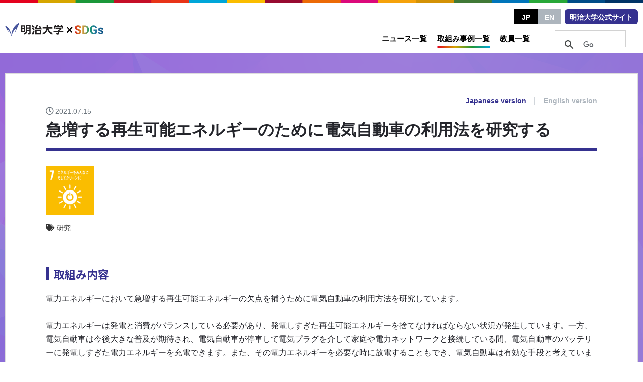

--- FILE ---
content_type: text/html; charset=UTF-8
request_url: https://www.meiji-sdgs.jp/articles/efforts/157/
body_size: 49018
content:
<!doctype html>
<html lang="ja" class="">
  <head>
    <!-- add-head-start -->
    <!-- Global site tag (gtag.js) - Google Analytics -->
<script async src="https://www.googletagmanager.com/gtag/js?id=G-MDDTFVQ68S"></script>
<script>
  window.dataLayer = window.dataLayer || [];
  function gtag(){dataLayer.push(arguments);}
  gtag('js', new Date());

  gtag('config', 'G-MDDTFVQ68S');
</script>
<!-- google-site-verification  -->
<meta name="google-site-verification" content="ymbwIH0wzWc49NpXqWj9vEFRXGRkYWSgxARECb2MASg" />
    <meta charset="utf-8">
    <meta http-equiv="X-UA-Compatible" content="IE=edge"/>
    <!-- OGP -->
    <meta property="og:title" content="明治大学×SDGs" />
    <meta property="og:description" content="明治大学のSDGs達成に向けた取組みを紹介するWEBサイトです。SDGsの目標ごとに教育・研究・社会貢献等の取組みや担当教員を検索することができます。" />
    <meta property="og:url" content="https://www.meiji-SDGs.jp" />
    <meta property="og:image" content="https://www.meiji-SDGs.jp/site-content/themes/sdgs/assets/images/og-m-sdgs.png" />
    <meta name="keywords" content="SDGs,明治大学,サステナブル,教育,研究,社会貢献,取り組み" />
    <meta name="description" content="明治大学のSDGs達成に向けた取組みを紹介するWEBサイトです。SDGsの目標ごとに教育・研究・社会貢献等の取組みや担当教員を検索することができます。" />
    <meta property="og:type" content="website" />
    <meta property="og:site_name" content="Meiji University" />
    <meta name="twitter:card" content="summary_large_image">
    <!-- styling-section -->
    <meta name="viewport" content="width=device-width,user-scalable=no,maximum-scale=1,initial-scale=1" />
<link rel="shortcut icon" href="/site-content/themes/sdgs/assets/images/favicon.ico" type="image/x-icon" />
<link rel="apple-touch-icon" href="/site-content/themes/sdgs/assets/images/apple-touch-icon.png" />

<!-- Font Awesome CDN:https://fontawesome.com/account/cdn -->
<link rel="stylesheet" href="https://use.fontawesome.com/releases/v5.15.2/css/all.css" integrity="sha384-vSIIfh2YWi9wW0r9iZe7RJPrKwp6bG+s9QZMoITbCckVJqGCCRhc+ccxNcdpHuYu" crossorigin="anonymous">
<!-- Google Font:Roboto, Source Serif Pro -->
<!-- 
<link rel="preconnect" href="https://fonts.gstatic.com">
<link href="https://fonts.googleapis.com/css2?family=Roboto:wght@100;300;400;500;700;900&family=Source+Serif+Pro:wght@300;400;600;700;900&display=swap" rel="stylesheet">
<link href="https://fonts.googleapis.com/css2?family=Merriweather:wght@300;400;700;900&display=swap" rel="stylesheet">
-->
<link rel="preconnect" href="https://fonts.googleapis.com">
<link rel="preconnect" href="https://fonts.gstatic.com" crossorigin>
<link href="https://fonts.googleapis.com/css2?family=Noto+Sans+JP:wght@100;300;400;500;700;900&display=swap" rel="stylesheet">
<!-- base on bootstrap:https://getbootstrap.jp/docs/4.5/getting-started/download/ -->
<!-- slick.js -->
<link rel="stylesheet" type="text/css" href="/site-content/themes/sdgs/lib/slick-1.8.1/slick/slick.css"/>
<link rel="stylesheet" type="text/css" href="/site-content/themes/sdgs/lib/slick-1.8.1/slick/slick-theme.css"/>
<link rel="stylesheet" type="text/css" href="/site-content/themes/sdgs/assets/css/style.css?20220228">
    <!-- add-head-end -->
    <!-- Global site tag (gtag.js) - Google Analytics setting at 2021.05.21 -->
    <title>急増する再生可能エネルギーのために電気自動車の利用法を研究する | 明治大学 × SDGs</title>
<meta name='robots' content='max-image-preview:large' />
<link rel="alternate" title="oEmbed (JSON)" type="application/json+oembed" href="https://www.meiji-sdgs.jp/wp-json/oembed/1.0/embed?url=https%3A%2F%2Fwww.meiji-sdgs.jp%2Farticles%2Fefforts%2F157%2F" />
<link rel="alternate" title="oEmbed (XML)" type="text/xml+oembed" href="https://www.meiji-sdgs.jp/wp-json/oembed/1.0/embed?url=https%3A%2F%2Fwww.meiji-sdgs.jp%2Farticles%2Fefforts%2F157%2F&#038;format=xml" />
<style id='wp-img-auto-sizes-contain-inline-css' type='text/css'>
img:is([sizes=auto i],[sizes^="auto," i]){contain-intrinsic-size:3000px 1500px}
/*# sourceURL=wp-img-auto-sizes-contain-inline-css */
</style>
<style id='wp-emoji-styles-inline-css' type='text/css'>

	img.wp-smiley, img.emoji {
		display: inline !important;
		border: none !important;
		box-shadow: none !important;
		height: 1em !important;
		width: 1em !important;
		margin: 0 0.07em !important;
		vertical-align: -0.1em !important;
		background: none !important;
		padding: 0 !important;
	}
/*# sourceURL=wp-emoji-styles-inline-css */
</style>
<style id='wp-block-library-inline-css' type='text/css'>
:root{--wp-block-synced-color:#7a00df;--wp-block-synced-color--rgb:122,0,223;--wp-bound-block-color:var(--wp-block-synced-color);--wp-editor-canvas-background:#ddd;--wp-admin-theme-color:#007cba;--wp-admin-theme-color--rgb:0,124,186;--wp-admin-theme-color-darker-10:#006ba1;--wp-admin-theme-color-darker-10--rgb:0,107,160.5;--wp-admin-theme-color-darker-20:#005a87;--wp-admin-theme-color-darker-20--rgb:0,90,135;--wp-admin-border-width-focus:2px}@media (min-resolution:192dpi){:root{--wp-admin-border-width-focus:1.5px}}.wp-element-button{cursor:pointer}:root .has-very-light-gray-background-color{background-color:#eee}:root .has-very-dark-gray-background-color{background-color:#313131}:root .has-very-light-gray-color{color:#eee}:root .has-very-dark-gray-color{color:#313131}:root .has-vivid-green-cyan-to-vivid-cyan-blue-gradient-background{background:linear-gradient(135deg,#00d084,#0693e3)}:root .has-purple-crush-gradient-background{background:linear-gradient(135deg,#34e2e4,#4721fb 50%,#ab1dfe)}:root .has-hazy-dawn-gradient-background{background:linear-gradient(135deg,#faaca8,#dad0ec)}:root .has-subdued-olive-gradient-background{background:linear-gradient(135deg,#fafae1,#67a671)}:root .has-atomic-cream-gradient-background{background:linear-gradient(135deg,#fdd79a,#004a59)}:root .has-nightshade-gradient-background{background:linear-gradient(135deg,#330968,#31cdcf)}:root .has-midnight-gradient-background{background:linear-gradient(135deg,#020381,#2874fc)}:root{--wp--preset--font-size--normal:16px;--wp--preset--font-size--huge:42px}.has-regular-font-size{font-size:1em}.has-larger-font-size{font-size:2.625em}.has-normal-font-size{font-size:var(--wp--preset--font-size--normal)}.has-huge-font-size{font-size:var(--wp--preset--font-size--huge)}.has-text-align-center{text-align:center}.has-text-align-left{text-align:left}.has-text-align-right{text-align:right}.has-fit-text{white-space:nowrap!important}#end-resizable-editor-section{display:none}.aligncenter{clear:both}.items-justified-left{justify-content:flex-start}.items-justified-center{justify-content:center}.items-justified-right{justify-content:flex-end}.items-justified-space-between{justify-content:space-between}.screen-reader-text{border:0;clip-path:inset(50%);height:1px;margin:-1px;overflow:hidden;padding:0;position:absolute;width:1px;word-wrap:normal!important}.screen-reader-text:focus{background-color:#ddd;clip-path:none;color:#444;display:block;font-size:1em;height:auto;left:5px;line-height:normal;padding:15px 23px 14px;text-decoration:none;top:5px;width:auto;z-index:100000}html :where(.has-border-color){border-style:solid}html :where([style*=border-top-color]){border-top-style:solid}html :where([style*=border-right-color]){border-right-style:solid}html :where([style*=border-bottom-color]){border-bottom-style:solid}html :where([style*=border-left-color]){border-left-style:solid}html :where([style*=border-width]){border-style:solid}html :where([style*=border-top-width]){border-top-style:solid}html :where([style*=border-right-width]){border-right-style:solid}html :where([style*=border-bottom-width]){border-bottom-style:solid}html :where([style*=border-left-width]){border-left-style:solid}html :where(img[class*=wp-image-]){height:auto;max-width:100%}:where(figure){margin:0 0 1em}html :where(.is-position-sticky){--wp-admin--admin-bar--position-offset:var(--wp-admin--admin-bar--height,0px)}@media screen and (max-width:600px){html :where(.is-position-sticky){--wp-admin--admin-bar--position-offset:0px}}

/*# sourceURL=wp-block-library-inline-css */
</style><style id='wp-block-image-inline-css' type='text/css'>
.wp-block-image>a,.wp-block-image>figure>a{display:inline-block}.wp-block-image img{box-sizing:border-box;height:auto;max-width:100%;vertical-align:bottom}@media not (prefers-reduced-motion){.wp-block-image img.hide{visibility:hidden}.wp-block-image img.show{animation:show-content-image .4s}}.wp-block-image[style*=border-radius] img,.wp-block-image[style*=border-radius]>a{border-radius:inherit}.wp-block-image.has-custom-border img{box-sizing:border-box}.wp-block-image.aligncenter{text-align:center}.wp-block-image.alignfull>a,.wp-block-image.alignwide>a{width:100%}.wp-block-image.alignfull img,.wp-block-image.alignwide img{height:auto;width:100%}.wp-block-image .aligncenter,.wp-block-image .alignleft,.wp-block-image .alignright,.wp-block-image.aligncenter,.wp-block-image.alignleft,.wp-block-image.alignright{display:table}.wp-block-image .aligncenter>figcaption,.wp-block-image .alignleft>figcaption,.wp-block-image .alignright>figcaption,.wp-block-image.aligncenter>figcaption,.wp-block-image.alignleft>figcaption,.wp-block-image.alignright>figcaption{caption-side:bottom;display:table-caption}.wp-block-image .alignleft{float:left;margin:.5em 1em .5em 0}.wp-block-image .alignright{float:right;margin:.5em 0 .5em 1em}.wp-block-image .aligncenter{margin-left:auto;margin-right:auto}.wp-block-image :where(figcaption){margin-bottom:1em;margin-top:.5em}.wp-block-image.is-style-circle-mask img{border-radius:9999px}@supports ((-webkit-mask-image:none) or (mask-image:none)) or (-webkit-mask-image:none){.wp-block-image.is-style-circle-mask img{border-radius:0;-webkit-mask-image:url('data:image/svg+xml;utf8,<svg viewBox="0 0 100 100" xmlns="http://www.w3.org/2000/svg"><circle cx="50" cy="50" r="50"/></svg>');mask-image:url('data:image/svg+xml;utf8,<svg viewBox="0 0 100 100" xmlns="http://www.w3.org/2000/svg"><circle cx="50" cy="50" r="50"/></svg>');mask-mode:alpha;-webkit-mask-position:center;mask-position:center;-webkit-mask-repeat:no-repeat;mask-repeat:no-repeat;-webkit-mask-size:contain;mask-size:contain}}:root :where(.wp-block-image.is-style-rounded img,.wp-block-image .is-style-rounded img){border-radius:9999px}.wp-block-image figure{margin:0}.wp-lightbox-container{display:flex;flex-direction:column;position:relative}.wp-lightbox-container img{cursor:zoom-in}.wp-lightbox-container img:hover+button{opacity:1}.wp-lightbox-container button{align-items:center;backdrop-filter:blur(16px) saturate(180%);background-color:#5a5a5a40;border:none;border-radius:4px;cursor:zoom-in;display:flex;height:20px;justify-content:center;opacity:0;padding:0;position:absolute;right:16px;text-align:center;top:16px;width:20px;z-index:100}@media not (prefers-reduced-motion){.wp-lightbox-container button{transition:opacity .2s ease}}.wp-lightbox-container button:focus-visible{outline:3px auto #5a5a5a40;outline:3px auto -webkit-focus-ring-color;outline-offset:3px}.wp-lightbox-container button:hover{cursor:pointer;opacity:1}.wp-lightbox-container button:focus{opacity:1}.wp-lightbox-container button:focus,.wp-lightbox-container button:hover,.wp-lightbox-container button:not(:hover):not(:active):not(.has-background){background-color:#5a5a5a40;border:none}.wp-lightbox-overlay{box-sizing:border-box;cursor:zoom-out;height:100vh;left:0;overflow:hidden;position:fixed;top:0;visibility:hidden;width:100%;z-index:100000}.wp-lightbox-overlay .close-button{align-items:center;cursor:pointer;display:flex;justify-content:center;min-height:40px;min-width:40px;padding:0;position:absolute;right:calc(env(safe-area-inset-right) + 16px);top:calc(env(safe-area-inset-top) + 16px);z-index:5000000}.wp-lightbox-overlay .close-button:focus,.wp-lightbox-overlay .close-button:hover,.wp-lightbox-overlay .close-button:not(:hover):not(:active):not(.has-background){background:none;border:none}.wp-lightbox-overlay .lightbox-image-container{height:var(--wp--lightbox-container-height);left:50%;overflow:hidden;position:absolute;top:50%;transform:translate(-50%,-50%);transform-origin:top left;width:var(--wp--lightbox-container-width);z-index:9999999999}.wp-lightbox-overlay .wp-block-image{align-items:center;box-sizing:border-box;display:flex;height:100%;justify-content:center;margin:0;position:relative;transform-origin:0 0;width:100%;z-index:3000000}.wp-lightbox-overlay .wp-block-image img{height:var(--wp--lightbox-image-height);min-height:var(--wp--lightbox-image-height);min-width:var(--wp--lightbox-image-width);width:var(--wp--lightbox-image-width)}.wp-lightbox-overlay .wp-block-image figcaption{display:none}.wp-lightbox-overlay button{background:none;border:none}.wp-lightbox-overlay .scrim{background-color:#fff;height:100%;opacity:.9;position:absolute;width:100%;z-index:2000000}.wp-lightbox-overlay.active{visibility:visible}@media not (prefers-reduced-motion){.wp-lightbox-overlay.active{animation:turn-on-visibility .25s both}.wp-lightbox-overlay.active img{animation:turn-on-visibility .35s both}.wp-lightbox-overlay.show-closing-animation:not(.active){animation:turn-off-visibility .35s both}.wp-lightbox-overlay.show-closing-animation:not(.active) img{animation:turn-off-visibility .25s both}.wp-lightbox-overlay.zoom.active{animation:none;opacity:1;visibility:visible}.wp-lightbox-overlay.zoom.active .lightbox-image-container{animation:lightbox-zoom-in .4s}.wp-lightbox-overlay.zoom.active .lightbox-image-container img{animation:none}.wp-lightbox-overlay.zoom.active .scrim{animation:turn-on-visibility .4s forwards}.wp-lightbox-overlay.zoom.show-closing-animation:not(.active){animation:none}.wp-lightbox-overlay.zoom.show-closing-animation:not(.active) .lightbox-image-container{animation:lightbox-zoom-out .4s}.wp-lightbox-overlay.zoom.show-closing-animation:not(.active) .lightbox-image-container img{animation:none}.wp-lightbox-overlay.zoom.show-closing-animation:not(.active) .scrim{animation:turn-off-visibility .4s forwards}}@keyframes show-content-image{0%{visibility:hidden}99%{visibility:hidden}to{visibility:visible}}@keyframes turn-on-visibility{0%{opacity:0}to{opacity:1}}@keyframes turn-off-visibility{0%{opacity:1;visibility:visible}99%{opacity:0;visibility:visible}to{opacity:0;visibility:hidden}}@keyframes lightbox-zoom-in{0%{transform:translate(calc((-100vw + var(--wp--lightbox-scrollbar-width))/2 + var(--wp--lightbox-initial-left-position)),calc(-50vh + var(--wp--lightbox-initial-top-position))) scale(var(--wp--lightbox-scale))}to{transform:translate(-50%,-50%) scale(1)}}@keyframes lightbox-zoom-out{0%{transform:translate(-50%,-50%) scale(1);visibility:visible}99%{visibility:visible}to{transform:translate(calc((-100vw + var(--wp--lightbox-scrollbar-width))/2 + var(--wp--lightbox-initial-left-position)),calc(-50vh + var(--wp--lightbox-initial-top-position))) scale(var(--wp--lightbox-scale));visibility:hidden}}
/*# sourceURL=https://www.meiji-sdgs.jp/_manage/wp-includes/blocks/image/style.min.css */
</style>
<style id='wp-block-paragraph-inline-css' type='text/css'>
.is-small-text{font-size:.875em}.is-regular-text{font-size:1em}.is-large-text{font-size:2.25em}.is-larger-text{font-size:3em}.has-drop-cap:not(:focus):first-letter{float:left;font-size:8.4em;font-style:normal;font-weight:100;line-height:.68;margin:.05em .1em 0 0;text-transform:uppercase}body.rtl .has-drop-cap:not(:focus):first-letter{float:none;margin-left:.1em}p.has-drop-cap.has-background{overflow:hidden}:root :where(p.has-background){padding:1.25em 2.375em}:where(p.has-text-color:not(.has-link-color)) a{color:inherit}p.has-text-align-left[style*="writing-mode:vertical-lr"],p.has-text-align-right[style*="writing-mode:vertical-rl"]{rotate:180deg}
/*# sourceURL=https://www.meiji-sdgs.jp/_manage/wp-includes/blocks/paragraph/style.min.css */
</style>
<style id='global-styles-inline-css' type='text/css'>
:root{--wp--preset--aspect-ratio--square: 1;--wp--preset--aspect-ratio--4-3: 4/3;--wp--preset--aspect-ratio--3-4: 3/4;--wp--preset--aspect-ratio--3-2: 3/2;--wp--preset--aspect-ratio--2-3: 2/3;--wp--preset--aspect-ratio--16-9: 16/9;--wp--preset--aspect-ratio--9-16: 9/16;--wp--preset--color--black: #000000;--wp--preset--color--cyan-bluish-gray: #abb8c3;--wp--preset--color--white: #ffffff;--wp--preset--color--pale-pink: #f78da7;--wp--preset--color--vivid-red: #cf2e2e;--wp--preset--color--luminous-vivid-orange: #ff6900;--wp--preset--color--luminous-vivid-amber: #fcb900;--wp--preset--color--light-green-cyan: #7bdcb5;--wp--preset--color--vivid-green-cyan: #00d084;--wp--preset--color--pale-cyan-blue: #8ed1fc;--wp--preset--color--vivid-cyan-blue: #0693e3;--wp--preset--color--vivid-purple: #9b51e0;--wp--preset--gradient--vivid-cyan-blue-to-vivid-purple: linear-gradient(135deg,rgb(6,147,227) 0%,rgb(155,81,224) 100%);--wp--preset--gradient--light-green-cyan-to-vivid-green-cyan: linear-gradient(135deg,rgb(122,220,180) 0%,rgb(0,208,130) 100%);--wp--preset--gradient--luminous-vivid-amber-to-luminous-vivid-orange: linear-gradient(135deg,rgb(252,185,0) 0%,rgb(255,105,0) 100%);--wp--preset--gradient--luminous-vivid-orange-to-vivid-red: linear-gradient(135deg,rgb(255,105,0) 0%,rgb(207,46,46) 100%);--wp--preset--gradient--very-light-gray-to-cyan-bluish-gray: linear-gradient(135deg,rgb(238,238,238) 0%,rgb(169,184,195) 100%);--wp--preset--gradient--cool-to-warm-spectrum: linear-gradient(135deg,rgb(74,234,220) 0%,rgb(151,120,209) 20%,rgb(207,42,186) 40%,rgb(238,44,130) 60%,rgb(251,105,98) 80%,rgb(254,248,76) 100%);--wp--preset--gradient--blush-light-purple: linear-gradient(135deg,rgb(255,206,236) 0%,rgb(152,150,240) 100%);--wp--preset--gradient--blush-bordeaux: linear-gradient(135deg,rgb(254,205,165) 0%,rgb(254,45,45) 50%,rgb(107,0,62) 100%);--wp--preset--gradient--luminous-dusk: linear-gradient(135deg,rgb(255,203,112) 0%,rgb(199,81,192) 50%,rgb(65,88,208) 100%);--wp--preset--gradient--pale-ocean: linear-gradient(135deg,rgb(255,245,203) 0%,rgb(182,227,212) 50%,rgb(51,167,181) 100%);--wp--preset--gradient--electric-grass: linear-gradient(135deg,rgb(202,248,128) 0%,rgb(113,206,126) 100%);--wp--preset--gradient--midnight: linear-gradient(135deg,rgb(2,3,129) 0%,rgb(40,116,252) 100%);--wp--preset--font-size--small: 13px;--wp--preset--font-size--medium: 20px;--wp--preset--font-size--large: 36px;--wp--preset--font-size--x-large: 42px;--wp--preset--spacing--20: 0.44rem;--wp--preset--spacing--30: 0.67rem;--wp--preset--spacing--40: 1rem;--wp--preset--spacing--50: 1.5rem;--wp--preset--spacing--60: 2.25rem;--wp--preset--spacing--70: 3.38rem;--wp--preset--spacing--80: 5.06rem;--wp--preset--shadow--natural: 6px 6px 9px rgba(0, 0, 0, 0.2);--wp--preset--shadow--deep: 12px 12px 50px rgba(0, 0, 0, 0.4);--wp--preset--shadow--sharp: 6px 6px 0px rgba(0, 0, 0, 0.2);--wp--preset--shadow--outlined: 6px 6px 0px -3px rgb(255, 255, 255), 6px 6px rgb(0, 0, 0);--wp--preset--shadow--crisp: 6px 6px 0px rgb(0, 0, 0);}:where(.is-layout-flex){gap: 0.5em;}:where(.is-layout-grid){gap: 0.5em;}body .is-layout-flex{display: flex;}.is-layout-flex{flex-wrap: wrap;align-items: center;}.is-layout-flex > :is(*, div){margin: 0;}body .is-layout-grid{display: grid;}.is-layout-grid > :is(*, div){margin: 0;}:where(.wp-block-columns.is-layout-flex){gap: 2em;}:where(.wp-block-columns.is-layout-grid){gap: 2em;}:where(.wp-block-post-template.is-layout-flex){gap: 1.25em;}:where(.wp-block-post-template.is-layout-grid){gap: 1.25em;}.has-black-color{color: var(--wp--preset--color--black) !important;}.has-cyan-bluish-gray-color{color: var(--wp--preset--color--cyan-bluish-gray) !important;}.has-white-color{color: var(--wp--preset--color--white) !important;}.has-pale-pink-color{color: var(--wp--preset--color--pale-pink) !important;}.has-vivid-red-color{color: var(--wp--preset--color--vivid-red) !important;}.has-luminous-vivid-orange-color{color: var(--wp--preset--color--luminous-vivid-orange) !important;}.has-luminous-vivid-amber-color{color: var(--wp--preset--color--luminous-vivid-amber) !important;}.has-light-green-cyan-color{color: var(--wp--preset--color--light-green-cyan) !important;}.has-vivid-green-cyan-color{color: var(--wp--preset--color--vivid-green-cyan) !important;}.has-pale-cyan-blue-color{color: var(--wp--preset--color--pale-cyan-blue) !important;}.has-vivid-cyan-blue-color{color: var(--wp--preset--color--vivid-cyan-blue) !important;}.has-vivid-purple-color{color: var(--wp--preset--color--vivid-purple) !important;}.has-black-background-color{background-color: var(--wp--preset--color--black) !important;}.has-cyan-bluish-gray-background-color{background-color: var(--wp--preset--color--cyan-bluish-gray) !important;}.has-white-background-color{background-color: var(--wp--preset--color--white) !important;}.has-pale-pink-background-color{background-color: var(--wp--preset--color--pale-pink) !important;}.has-vivid-red-background-color{background-color: var(--wp--preset--color--vivid-red) !important;}.has-luminous-vivid-orange-background-color{background-color: var(--wp--preset--color--luminous-vivid-orange) !important;}.has-luminous-vivid-amber-background-color{background-color: var(--wp--preset--color--luminous-vivid-amber) !important;}.has-light-green-cyan-background-color{background-color: var(--wp--preset--color--light-green-cyan) !important;}.has-vivid-green-cyan-background-color{background-color: var(--wp--preset--color--vivid-green-cyan) !important;}.has-pale-cyan-blue-background-color{background-color: var(--wp--preset--color--pale-cyan-blue) !important;}.has-vivid-cyan-blue-background-color{background-color: var(--wp--preset--color--vivid-cyan-blue) !important;}.has-vivid-purple-background-color{background-color: var(--wp--preset--color--vivid-purple) !important;}.has-black-border-color{border-color: var(--wp--preset--color--black) !important;}.has-cyan-bluish-gray-border-color{border-color: var(--wp--preset--color--cyan-bluish-gray) !important;}.has-white-border-color{border-color: var(--wp--preset--color--white) !important;}.has-pale-pink-border-color{border-color: var(--wp--preset--color--pale-pink) !important;}.has-vivid-red-border-color{border-color: var(--wp--preset--color--vivid-red) !important;}.has-luminous-vivid-orange-border-color{border-color: var(--wp--preset--color--luminous-vivid-orange) !important;}.has-luminous-vivid-amber-border-color{border-color: var(--wp--preset--color--luminous-vivid-amber) !important;}.has-light-green-cyan-border-color{border-color: var(--wp--preset--color--light-green-cyan) !important;}.has-vivid-green-cyan-border-color{border-color: var(--wp--preset--color--vivid-green-cyan) !important;}.has-pale-cyan-blue-border-color{border-color: var(--wp--preset--color--pale-cyan-blue) !important;}.has-vivid-cyan-blue-border-color{border-color: var(--wp--preset--color--vivid-cyan-blue) !important;}.has-vivid-purple-border-color{border-color: var(--wp--preset--color--vivid-purple) !important;}.has-vivid-cyan-blue-to-vivid-purple-gradient-background{background: var(--wp--preset--gradient--vivid-cyan-blue-to-vivid-purple) !important;}.has-light-green-cyan-to-vivid-green-cyan-gradient-background{background: var(--wp--preset--gradient--light-green-cyan-to-vivid-green-cyan) !important;}.has-luminous-vivid-amber-to-luminous-vivid-orange-gradient-background{background: var(--wp--preset--gradient--luminous-vivid-amber-to-luminous-vivid-orange) !important;}.has-luminous-vivid-orange-to-vivid-red-gradient-background{background: var(--wp--preset--gradient--luminous-vivid-orange-to-vivid-red) !important;}.has-very-light-gray-to-cyan-bluish-gray-gradient-background{background: var(--wp--preset--gradient--very-light-gray-to-cyan-bluish-gray) !important;}.has-cool-to-warm-spectrum-gradient-background{background: var(--wp--preset--gradient--cool-to-warm-spectrum) !important;}.has-blush-light-purple-gradient-background{background: var(--wp--preset--gradient--blush-light-purple) !important;}.has-blush-bordeaux-gradient-background{background: var(--wp--preset--gradient--blush-bordeaux) !important;}.has-luminous-dusk-gradient-background{background: var(--wp--preset--gradient--luminous-dusk) !important;}.has-pale-ocean-gradient-background{background: var(--wp--preset--gradient--pale-ocean) !important;}.has-electric-grass-gradient-background{background: var(--wp--preset--gradient--electric-grass) !important;}.has-midnight-gradient-background{background: var(--wp--preset--gradient--midnight) !important;}.has-small-font-size{font-size: var(--wp--preset--font-size--small) !important;}.has-medium-font-size{font-size: var(--wp--preset--font-size--medium) !important;}.has-large-font-size{font-size: var(--wp--preset--font-size--large) !important;}.has-x-large-font-size{font-size: var(--wp--preset--font-size--x-large) !important;}
/*# sourceURL=global-styles-inline-css */
</style>

<style id='classic-theme-styles-inline-css' type='text/css'>
/*! This file is auto-generated */
.wp-block-button__link{color:#fff;background-color:#32373c;border-radius:9999px;box-shadow:none;text-decoration:none;padding:calc(.667em + 2px) calc(1.333em + 2px);font-size:1.125em}.wp-block-file__button{background:#32373c;color:#fff;text-decoration:none}
/*# sourceURL=/wp-includes/css/classic-themes.min.css */
</style>
<link rel="https://api.w.org/" href="https://www.meiji-sdgs.jp/wp-json/" /><link rel="alternate" title="JSON" type="application/json" href="https://www.meiji-sdgs.jp/wp-json/wp/v2/efforts/157" /><link rel="canonical" href="https://www.meiji-sdgs.jp/articles/efforts/157/" />
<link rel="alternate" hreflang="ja" href="https://www.meiji-sdgs.jp/articles/efforts/157/">
<link rel="alternate" hreflang="en" href="https://www.meiji-sdgs.jp/en/articles/efforts/1485/">
  </head>
<body class="">
<div class="wrapper">
  <header class="header">
    <div class="header__inner">
      <div class="brand">
        <a href="/"><img class="logo-header" src="/site-content/themes/sdgs/assets/images/svg/logo-color.svg" alt="明治大学 × SDGs" width="333"/></a>      </div>
      <div class="nav">
        <section class="global-nav">
          <a href="/news/" class="nav-base "><span>ニュース一覧</span></a>
          <a href="/efforts/" class="nav-base current"><span>取組み事例一覧</span></a>
          <a href="/researcher/" class="nav-base "><span>教員一覧</span></a>
          <div class="search-google">
            <script async src="https://cse.google.com/cse.js?cx=94fab394697f3cadf"></script>
            <div class="gcse-search"></div>
          </div>
        </section>
        <section class="sub-nav">
          <div class="lang-btn"><a class="lang-btn--jp" href="/">JP</a><a class="lang-btn--en" href="/en/">EN</a></div>
          <a href="https://www.meiji.ac.jp/" target="_blank" class="univ"><span>明治大学公式サイト</span></a>
        </section>
        <a href="#" class="sp-part toggle"><span></span><em>MENU</em></a>
      </div>
    </div>
  </header>
<section class="section section-article mod--bg-base">
  <div class="section__inner">
    <div class="section-page-row">
      <!-- main-content -->
      <main class="section-page-main">
                  <article class="article page-article">
            <div class="article-header">
              <!-- .header-langs -->
              <div class="header-langs">
  <a href="https://www.meiji-sdgs.jp/articles/efforts/157/" class="lang--jp"><span>Japanese version</span></a><span>|</span><a href="https://www.meiji-sdgs.jp/en/articles/efforts/1485/" class="lang--en"><span>English version</span></a>
</div>
              
              <p class="article-date">2021.07.15</p>
              <h1><span>急増する再生可能エネルギーのために電気自動車の利用法を研究する</span></h1>
              <div class="article-meta">
                <ul class="article-sdgs">
  <li class="sdgs-7 "><span></span></li></ul>
                <p class="article-category">
                  <span>研究</span>                </p>
              </div>
            </div><!-- //.article-header -->
            <div class="article-body ">
              <h2><span>取組み内容</span></h2>
                            
<p>電力エネルギーにおいて急増する再生可能エネルギーの欠点を補うために電気自動車の利用方法を研究しています。</p>



<p>電力エネルギーは発電と消費がバランスしている必要があり、発電しすぎた再生可能エネルギーを捨てなければならない状況が発生しています。一方、電気自動車は今後大きな普及が期待され、電気自動車が停車して電気プラグを介して家庭や電力ネットワークと接続している間、電気自動車のバッテリーに発電しすぎた電力エネルギーを充電できます。また、その電力エネルギーを必要な時に放電することもでき、電気自動車は有効な手段と考えています。</p>



<p>そこで、学生は現在の自動車が停車している時間などを調査し、将来何台くらいの電気自動車がいつの時間にどの程度の電力エネルギーを充電・放電できるかを分析しています。そこでは、プログラムを作成しシミュレーションを実施することで、再生可能エネルギーを捨てないようにするための電気自動車の最適な充電・放電方法を求めようとしています。</p>



<p>再生可能エネルギーの発電量を精度良く予測することは難しいので、今後は、そのような状況においても適用できる充電・放電方法を研究する予定です。</p>



<figure class="wp-block-image size-large"><img decoding="async" src="/site-uploads/inital_images/m0030_01.jpg" alt="" class="wp-image-337" /><figcaption>電気自動車の最適な充電・放電方法を求めるプログラムを作成する際に、問題を数式で表現します。</figcaption></figure>



<figure class="wp-block-image size-large"><img fetchpriority="high" decoding="async" width="2048" height="1365" src="/site-uploads/inital_images/m0030_02.jpg" alt="" class="wp-image-338" srcset="https://www.meiji-sdgs.jp/_manage/../site-uploads/inital_images/m0030_02.jpg 2048w, https://www.meiji-sdgs.jp/_manage/../site-uploads/inital_images/m0030_02-300x200.jpg 300w, https://www.meiji-sdgs.jp/_manage/../site-uploads/inital_images/m0030_02-1024x683.jpg 1024w, https://www.meiji-sdgs.jp/_manage/../site-uploads/inital_images/m0030_02-768x512.jpg 768w, https://www.meiji-sdgs.jp/_manage/../site-uploads/inital_images/m0030_02-1536x1024.jpg 1536w" sizes="(max-width: 2048px) 100vw, 2048px" /><figcaption>プログラムの実行結果をグラフ化し、確認しています。</figcaption></figure>



<figure class="wp-block-image size-large"><img decoding="async" width="2048" height="1365" src="/site-uploads/inital_images/m0030_03.jpg" alt="" class="wp-image-339" srcset="https://www.meiji-sdgs.jp/_manage/../site-uploads/inital_images/m0030_03.jpg 2048w, https://www.meiji-sdgs.jp/_manage/../site-uploads/inital_images/m0030_03-300x200.jpg 300w, https://www.meiji-sdgs.jp/_manage/../site-uploads/inital_images/m0030_03-1024x683.jpg 1024w, https://www.meiji-sdgs.jp/_manage/../site-uploads/inital_images/m0030_03-768x512.jpg 768w, https://www.meiji-sdgs.jp/_manage/../site-uploads/inital_images/m0030_03-1536x1024.jpg 1536w" sizes="(max-width: 2048px) 100vw, 2048px" /><figcaption>プログラムの結果から、再生可能エネルギーを捨てなくて良いか、確認しています。</figcaption></figure>



<figure class="wp-block-image size-large"><img decoding="async" width="2048" height="1365" src="/site-uploads/inital_images/m0030_04.jpg" alt="" class="wp-image-340" srcset="https://www.meiji-sdgs.jp/_manage/../site-uploads/inital_images/m0030_04.jpg 2048w, https://www.meiji-sdgs.jp/_manage/../site-uploads/inital_images/m0030_04-300x200.jpg 300w, https://www.meiji-sdgs.jp/_manage/../site-uploads/inital_images/m0030_04-1024x683.jpg 1024w, https://www.meiji-sdgs.jp/_manage/../site-uploads/inital_images/m0030_04-768x512.jpg 768w, https://www.meiji-sdgs.jp/_manage/../site-uploads/inital_images/m0030_04-1536x1024.jpg 1536w" sizes="(max-width: 2048px) 100vw, 2048px" /><figcaption>プログラムの改善方法を議論しています。</figcaption></figure>
                          </div><!-- //.article-body -->
            <div class="article-footer">
                <div class="card card-writer">
    <div class="card-header"><h3>担当者</h3></div>
    <div class="card-body">
              <div class="writer-column">
			    <h4><span>田村 滋</span><br>
            <span class="en">TAMURA Shigeru</span>
          </h4>
          <p>総合数理学部 専任教授</p>
                    <a href="https://www.meiji-sdgs.jp/articles/researcher/57/" class="btn btn-round">教員詳細はこちら</a>
                  </div>
          </div>
  </div>
              <!-- .footer-langs -->
              <!-- .footer-langs -->
<div class="footer-langs">
  <a href="https://www.meiji-sdgs.jp/articles/efforts/157/" class="lang--jp"><span>Japanese version</span></a><span>|</span><a href="https://www.meiji-sdgs.jp/en/articles/efforts/1485/" class="lang--en"><span>English version</span></a>
</div>
              <!-- .footer-btns -->
              <div class="footer-btns">
                <a href="/efforts/" class="btn btn-site-light mb-0 a-list-back"><span>取り組み事例一覧</span></a>
              </div>
            </div><!-- //.article-footer -->
          </article>
              </main>
    </div>
  </div>
</section>
  <!-- section-sns -->
  <!-- footer -->
  <footer class="footer">
    <div class="pagetop"><div><a href="#" class="pagetop-btn"></a></div></div>
    <div class="footer__inner">
      <ul class="footer-links">
        <li class="title"><span>関連リンク</span></li>
        <li><a href="https://www.unic.or.jp/" target="_blank" class="btn-footer"><span>国際連合広報センター</span></a></li>
        <li><a href="https://www.mofa.go.jp/mofaj/" target="_blank" class="btn-footer"><span>外務省</span></a></li>
      </ul>
      <div class="footer-sub">
        <ul class="sns-share-btns mt-0 mb-4 my-sm-1">
          <li class="sns-btn sns-facebook">
            <a
              href="http://www.facebook.com/share.php?u=https://www.meiji-SDGs.jp/" 
              target="_blank"
              onClick="window.open(encodeURI(decodeURI(this.href)),'fbwindow','width=500, height=500, personalbar=0, toolbar=0, scrollbars=1'); return false;"
              ><i class="fab fa-facebook-f"></i><span>facebook</span></a>
          </li>
          <li class="sns-btn sns-twitter">
            <a
              href="https://twitter.com/intent/tweet?text=&url=https://www.meiji-SDGs.jp/"
              target="_blank"
              onClick="window.open(encodeURI(decodeURI(this.href)),'twwindow','width=550, height=450, personalbar=0, toolbar=0, scrollbars=1'); return false;"
              ><i class="fab fa-twitter"></i><span>twitter</span></a>
          </li>
        </ul>
        <p class="mb-3"><a href="/"><img class="logo-footer" src="/site-content/themes/sdgs/assets/images/svg/logo-white.svg" alt="明治大学 × SDGs" width="240"/></a></p>
        <p class="mb-3 sub-links">
          <a class="" href="/en/">English</a>
          <a class="link_blank" href="https://www.meiji.ac.jp/koho/information/inquiry/" target="_blank">お問い合わせ</a>
        </p>
        <p class="copyright">©Meiji University, All rights reserved.</p>
      </div>
    </div>
  </footer>
</div><!-- //wrapper -->
<nav class="overNav"><div class="overNav__inner">
  <div class="sp-search">
      <!-- tab -->
<div class="tab">
  <div class="tab-header">
    <ul>
      <li class="articles current"><a href="#"><span><em>取組みを探す</em></span></a></li>
      <li class="teachers"><a href="#"><span><em>教員を探す</em></span></a></li>
    </ul>
  </div>
  <div class="tab-contents">
    <div class="tab-contents-column search-block current">
      <!-- キーワード検索 -->
      <form class="search-input" style="max-width: 400px;" action="https://www.meiji-sdgs.jp/efforts/">
        <label><input type="text" name="key" class="form-control" value="" placeholder="SDGsフリーワード検索"></label>
        <button type="submit"></button>
      </form>
      <!-- SDGs検索 -->
      <h3 class="heading mt-3 mt-md-5"><span>SDGsの目標で絞り込む</span> <span class="heading-sub mod-beforeline">目標別アイコンを選択してください</span></h3>
      <div class="text-center">
        <ul class="sdgs-icons">
          <li class="sdgs-1"><a href="/efforts/?sdgs=1"><em></em></a></li><li class="sdgs-2"><a href="/efforts/?sdgs=2"><em></em></a></li><li class="sdgs-3"><a href="/efforts/?sdgs=3"><em></em></a></li><li class="sdgs-4"><a href="/efforts/?sdgs=4"><em></em></a></li><li class="sdgs-5"><a href="/efforts/?sdgs=5"><em></em></a></li><li class="sdgs-6"><a href="/efforts/?sdgs=6"><em></em></a></li><li class="sdgs-7"><a href="/efforts/?sdgs=7"><em></em></a></li><li class="sdgs-8"><a href="/efforts/?sdgs=8"><em></em></a></li><li class="sdgs-9"><a href="/efforts/?sdgs=9"><em></em></a></li><li class="sdgs-10"><a href="/efforts/?sdgs=10"><em></em></a></li><li class="sdgs-11"><a href="/efforts/?sdgs=11"><em></em></a></li><li class="sdgs-12"><a href="/efforts/?sdgs=12"><em></em></a></li><li class="sdgs-13"><a href="/efforts/?sdgs=13"><em></em></a></li><li class="sdgs-14"><a href="/efforts/?sdgs=14"><em></em></a></li><li class="sdgs-15"><a href="/efforts/?sdgs=15"><em></em></a></li><li class="sdgs-16"><a href="/efforts/?sdgs=16"><em></em></a></li><li class="sdgs-17"><a href="/efforts/?sdgs=17"><em></em></a></li>          <li class="sdgs-all"><a href="/efforts/"><em><span>ALL</span></em></a></li>
        </ul>
      </div>
      <!-- Category検索 -->
      <h3 class="heading mt-4 mt-md-5"><span>カテゴリーで絞り込む</span></h3>
      <div class="text-center">
        <ul class="category-icons">
          <li class="category-icon"><a href="/efforts/?efforts_cat=education"><span>教育</span></a></li><li class="category-icon"><a href="/efforts/?efforts_cat=research"><span>研究</span></a></li><li class="category-icon"><a href="/efforts/?efforts_cat=contribution"><span>社会貢献</span></a></li><li class="category-icon"><a href="/efforts/?efforts_cat=activities"><span>課外活動</span></a></li><li class="category-icon"><a href="/efforts/?efforts_cat=management"><span>大学運営</span></a></li>          <li class="category-icon"><a href="/efforts/"><span>ALL</span></a></li>
        </ul>
      </div>
    </div>
    <div class="tab-contents-column search-block">
      <!-- キーワード検索 -->
      <form class="search-input" style="max-width: 400px;" action="https://www.meiji-sdgs.jp/efforts/">
        <label><input type="text" name="key" class="form-control" value="" placeholder="SDGsフリーワード検索"></label>
        <button type="submit"></button>
      </form>
      <!-- SDGs検索 -->
      <h3 class="heading mt-3 mt-md-5"><span>SDGsの目標で絞り込む</span> <span class="heading-sub mod-beforeline">目標別アイコンを選択してください</span></h3>
      <div class="text-center">
        <ul class="sdgs-icons">
          <li class="sdgs-1"><a href="/researcher/?sdgs=1"><em></em></a></li><li class="sdgs-2"><a href="/researcher/?sdgs=2"><em></em></a></li><li class="sdgs-3"><a href="/researcher/?sdgs=3"><em></em></a></li><li class="sdgs-4"><a href="/researcher/?sdgs=4"><em></em></a></li><li class="sdgs-5"><a href="/researcher/?sdgs=5"><em></em></a></li><li class="sdgs-6"><a href="/researcher/?sdgs=6"><em></em></a></li><li class="sdgs-7"><a href="/researcher/?sdgs=7"><em></em></a></li><li class="sdgs-8"><a href="/researcher/?sdgs=8"><em></em></a></li><li class="sdgs-9"><a href="/researcher/?sdgs=9"><em></em></a></li><li class="sdgs-10"><a href="/researcher/?sdgs=10"><em></em></a></li><li class="sdgs-11"><a href="/researcher/?sdgs=11"><em></em></a></li><li class="sdgs-12"><a href="/researcher/?sdgs=12"><em></em></a></li><li class="sdgs-13"><a href="/researcher/?sdgs=13"><em></em></a></li><li class="sdgs-14"><a href="/researcher/?sdgs=14"><em></em></a></li><li class="sdgs-15"><a href="/researcher/?sdgs=15"><em></em></a></li><li class="sdgs-16"><a href="/researcher/?sdgs=16"><em></em></a></li><li class="sdgs-17"><a href="/researcher/?sdgs=17"><em></em></a></li>          <li class="sdgs-all"><a href="/researcher/"><em><span>ALL</span></em></a></li>
        </ul>
      </div>
      <!-- Category検索 -->
      <h3 class="heading mt-4 mt-md-5"><span>所属学部・機関で絞り込む</span></h3>
      <div class="text-center">
        <ul class="belongs-icons mod--on-search">
          <li class="belongs-icon"><a href="/researcher/?affiliation=law"><span>法学部</span></a></li><li class="belongs-icon"><a href="/researcher/?affiliation=commerce"><span>商学部</span></a></li><li class="belongs-icon"><a href="/researcher/?affiliation=economics"><span>政治経済学部</span></a></li><li class="belongs-icon"><a href="/researcher/?affiliation=letters"><span>文学部</span></a></li><li class="belongs-icon"><a href="/researcher/?affiliation=sst"><span>理工学部</span></a></li><li class="belongs-icon"><a href="/researcher/?affiliation=agri"><span>農学部</span></a></li><li class="belongs-icon"><a href="/researcher/?affiliation=business"><span>経営学部</span></a></li><li class="belongs-icon"><a href="/researcher/?affiliation=infocom"><span>情報コミュニケーション学部</span></a></li><li class="belongs-icon"><a href="/researcher/?affiliation=nippon"><span>国際日本学部</span></a></li><li class="belongs-icon"><a href="/researcher/?affiliation=ims"><span>総合数理学部</span></a></li><li class="belongs-icon"><a href="/researcher/?affiliation=graduate"><span>大学院</span></a></li><li class="belongs-icon"><a href="/researcher/?affiliation=professional_graduate"><span>専門職大学院</span></a></li><li class="belongs-icon"><a href="/researcher/?affiliation=intellectual_properties"><span>研究・知財戦略機構</span></a></li><li class="belongs-icon"><a href="/researcher/?affiliation=international_collaboration"><span>国際連携機構</span></a></li>          <li class="belongs-icon"><a href="/researcher/"><span>ALL</span></a></li>
        </ul>
      </div>
    </div>
  </div>
</div>
<!-- //.tab -->
  </div>
  <div class="nav2"></div>
</div></nav>
<div class="modal fade" id="videoModal" tabindex="-1" role="dialog" aria-labelledby="myLargeModalLabel">
  <div class="modal-dialog modal-lg modal-dialog-centered modal-video-noframe" role="document">
    <div class="modal-content">
      <div class="modal-body">
        <div class="text-right">
          <button type="button" class="close" data-dismiss="modal" aria-label="Close"><i class="fas fa-times"></i></button>
        </div>
        <div class="embed-responsive embed-responsive-16by9">
          <iframe width="100%" height="500" src="" frameborder="0" allowfullscreen></iframe>
        </div>
      </div>
    </div>
  </div>
</div>
<!-- div id="wpadminbar">
     <style>
     /*  */
     #wpadminbar {
     width: 100%;
     height: 32px;
     background-color: #111;
     position: fixed;
     top: 0;
     left: 0;
     z-index: 999999;
     }
     @media screen and (max-width:782px){
     #wpadminbar {
     height: 46px;
     }
     }
     </style>
     </div -->
<script src="https://code.jquery.com/jquery-3.5.1.min.js" integrity="sha256-9/aliU8dGd2tb6OSsuzixeV4y/faTqgFtohetphbbj0=" crossorigin="anonymous"></script>
<script src="https://cdn.jsdelivr.net/npm/popper.js@1.16.0/dist/umd/popper.min.js" integrity="sha384-Q6E9RHvbIyZFJoft+2mJbHaEWldlvI9IOYy5n3zV9zzTtmI3UksdQRVvoxMfooAo" crossorigin="anonymous"></script>
<script type="text/javascript" src="https://cdnjs.cloudflare.com/ajax/libs/moment.js/2.22.2/moment.min.js"></script>
<script type="text/javascript" src="/site-content/themes/sdgs/lib/bootstrap-4.6.0/dist/js/bootstrap.bundle.min.js"></script>
<script src="https://cdnjs.cloudflare.com/ajax/libs/jquery-cookie/1.4.1/jquery.cookie.min.js" integrity="sha512-3j3VU6WC5rPQB4Ld1jnLV7Kd5xr+cq9avvhwqzbH/taCRNURoeEpoPBK9pDyeukwSxwRPJ8fDgvYXd6SkaZ2TA==" crossorigin="anonymous"></script><script type="text/javascript" src="/site-content/themes/sdgs/lib/slick-1.8.1/slick/slick.min.js"></script>
<script type="text/javascript" src="/site-content/themes/sdgs/assets/js/jquery.autopager-1.0.0.js"></script>
<script type="text/javascript" src="/site-content/themes/sdgs/assets/js/jquery.cookie.js"></script>
<script type="text/javascript" src="/site-content/themes/sdgs/assets/js/script.js?202202231521"></script>
<script></script>
<!-- add-body-end -->
<script type="speculationrules">
{"prefetch":[{"source":"document","where":{"and":[{"href_matches":"/*"},{"not":{"href_matches":["/_manage/wp-*.php","/_manage/wp-admin/*","/_manage/../site-uploads/*","/site-content/*","/site-content/plugins/*","/site-content/themes/sdgs/*","/*\\?(.+)"]}},{"not":{"selector_matches":"a[rel~=\"nofollow\"]"}},{"not":{"selector_matches":".no-prefetch, .no-prefetch a"}}]},"eagerness":"conservative"}]}
</script>
<script id="wp-emoji-settings" type="application/json">
{"baseUrl":"https://s.w.org/images/core/emoji/17.0.2/72x72/","ext":".png","svgUrl":"https://s.w.org/images/core/emoji/17.0.2/svg/","svgExt":".svg","source":{"concatemoji":"https://www.meiji-sdgs.jp/_manage/wp-includes/js/wp-emoji-release.min.js?ver=6.9"}}
</script>
<script type="module">
/* <![CDATA[ */
/*! This file is auto-generated */
const a=JSON.parse(document.getElementById("wp-emoji-settings").textContent),o=(window._wpemojiSettings=a,"wpEmojiSettingsSupports"),s=["flag","emoji"];function i(e){try{var t={supportTests:e,timestamp:(new Date).valueOf()};sessionStorage.setItem(o,JSON.stringify(t))}catch(e){}}function c(e,t,n){e.clearRect(0,0,e.canvas.width,e.canvas.height),e.fillText(t,0,0);t=new Uint32Array(e.getImageData(0,0,e.canvas.width,e.canvas.height).data);e.clearRect(0,0,e.canvas.width,e.canvas.height),e.fillText(n,0,0);const a=new Uint32Array(e.getImageData(0,0,e.canvas.width,e.canvas.height).data);return t.every((e,t)=>e===a[t])}function p(e,t){e.clearRect(0,0,e.canvas.width,e.canvas.height),e.fillText(t,0,0);var n=e.getImageData(16,16,1,1);for(let e=0;e<n.data.length;e++)if(0!==n.data[e])return!1;return!0}function u(e,t,n,a){switch(t){case"flag":return n(e,"\ud83c\udff3\ufe0f\u200d\u26a7\ufe0f","\ud83c\udff3\ufe0f\u200b\u26a7\ufe0f")?!1:!n(e,"\ud83c\udde8\ud83c\uddf6","\ud83c\udde8\u200b\ud83c\uddf6")&&!n(e,"\ud83c\udff4\udb40\udc67\udb40\udc62\udb40\udc65\udb40\udc6e\udb40\udc67\udb40\udc7f","\ud83c\udff4\u200b\udb40\udc67\u200b\udb40\udc62\u200b\udb40\udc65\u200b\udb40\udc6e\u200b\udb40\udc67\u200b\udb40\udc7f");case"emoji":return!a(e,"\ud83e\u1fac8")}return!1}function f(e,t,n,a){let r;const o=(r="undefined"!=typeof WorkerGlobalScope&&self instanceof WorkerGlobalScope?new OffscreenCanvas(300,150):document.createElement("canvas")).getContext("2d",{willReadFrequently:!0}),s=(o.textBaseline="top",o.font="600 32px Arial",{});return e.forEach(e=>{s[e]=t(o,e,n,a)}),s}function r(e){var t=document.createElement("script");t.src=e,t.defer=!0,document.head.appendChild(t)}a.supports={everything:!0,everythingExceptFlag:!0},new Promise(t=>{let n=function(){try{var e=JSON.parse(sessionStorage.getItem(o));if("object"==typeof e&&"number"==typeof e.timestamp&&(new Date).valueOf()<e.timestamp+604800&&"object"==typeof e.supportTests)return e.supportTests}catch(e){}return null}();if(!n){if("undefined"!=typeof Worker&&"undefined"!=typeof OffscreenCanvas&&"undefined"!=typeof URL&&URL.createObjectURL&&"undefined"!=typeof Blob)try{var e="postMessage("+f.toString()+"("+[JSON.stringify(s),u.toString(),c.toString(),p.toString()].join(",")+"));",a=new Blob([e],{type:"text/javascript"});const r=new Worker(URL.createObjectURL(a),{name:"wpTestEmojiSupports"});return void(r.onmessage=e=>{i(n=e.data),r.terminate(),t(n)})}catch(e){}i(n=f(s,u,c,p))}t(n)}).then(e=>{for(const n in e)a.supports[n]=e[n],a.supports.everything=a.supports.everything&&a.supports[n],"flag"!==n&&(a.supports.everythingExceptFlag=a.supports.everythingExceptFlag&&a.supports[n]);var t;a.supports.everythingExceptFlag=a.supports.everythingExceptFlag&&!a.supports.flag,a.supports.everything||((t=a.source||{}).concatemoji?r(t.concatemoji):t.wpemoji&&t.twemoji&&(r(t.twemoji),r(t.wpemoji)))});
//# sourceURL=https://www.meiji-sdgs.jp/_manage/wp-includes/js/wp-emoji-loader.min.js
/* ]]> */
</script>

</body>
</html>


--- FILE ---
content_type: text/css
request_url: https://www.meiji-sdgs.jp/site-content/themes/sdgs/assets/css/style.css?20220228
body_size: 385595
content:
@charset "UTF-8";
/* CSS Document */
/*--------------------------------------------------------------
# Bootstrap and its default variables
 * _meiji.net.theme.variables
--------------------------------------------------------------*/
/*
$linear-gradient-sdgs17:   #E4011E 0%, #E4011E 5.88%, 
  #D6A600 5.88%,    #D6A600 11.764%, 
  #1B973A 11.764%,  #1B973A 17.647%, 
  #C50E28 17.647%,  #C50E28 23.529%, 
  #E83418 23.529%,  #E83418 29.411%, 
  #00A6D9 29.411%,  #00A6D9 35.294%,
  #FABD00 35.294%,  #FABD00 41.176%, 
  #970A31 41.176%,  #970A31 47.058%,
  #EC6A06 47.058%,  #EC6A06 52.941%,
  #DC097B 52.941%,  #DC097B 58.823%,
  #8fa0ae 58.823%,  #8fa0ae 64.705%,
  #8fa0ae 64.705%,  #8fa0ae 70.588%,
  #8fa0ae 70.588%,  #8fa0ae 76.47%,
  #8fa0ae 76.47%,   #8fa0ae 82.352%,
  #8fa0ae 82.352%,  #8fa0ae 88.235%,
  #8fa0ae 88.235%,  #8fa0ae 94.117%,
  #8fa0ae 94.117%,  #8fa0ae 100%
;
$webkit-gradient-sdgs17:  color-stop(0%,#E4011E), color-stop(5.88%, #E4011E),
  color-stop(5.88%,   #D6A600), color-stop(11.764%, #D6A600),
  color-stop(11.764%, #1B973A), color-stop(17.647%, #1B973A), 
  color-stop(17.647%, #C50E28), color-stop(23.529%, #C50E28), 
  color-stop(23.529%, #E83418), color-stop(29.411%, #E83418), 
  color-stop(29.411%, #00A6D9), color-stop(35.294%, #00A6D9), 
  color-stop(35.294%, #FABD00), color-stop(41.176%, #FABD00), 
  color-stop(41.176%, #970A31), color-stop(47.058%, #970A31), 
  color-stop(47.058%, #EC6A06), color-stop(52.941%, #EC6A06), 
  color-stop(52.941%, #DC097B), color-stop(58.823%, #DC097B), 
  color-stop(58.823%, #1972dd), color-stop(64.705%, #1972dd), 
  color-stop(64.705%, #1972dd), color-stop(70.588%, #1972dd), 
  color-stop(70.588%, #1972dd), color-stop(76.47%,  #1972dd), 
  color-stop(76.47%,  #1972dd), color-stop(82.352%, #1972dd), 
  color-stop(82.352%, #1972dd), color-stop(88.235%, #1972dd), 
  color-stop(88.235%, #1972dd), color-stop(94.117%, #1972dd), 
  color-stop(94.117%, #8fa0ae), color-stop(100%, #8fa0ae)
;
*/
/*!
 * Bootstrap v4.6.0 (https://getbootstrap.com/)
 * Copyright 2011-2021 The Bootstrap Authors
 * Copyright 2011-2021 Twitter, Inc.
 * Licensed under MIT (https://github.com/twbs/bootstrap/blob/main/LICENSE)
 */
:root {
  --blue: #2C288B;
  --indigo: #35318F;
  --purple: #6f42c1;
  --pink: #e83e8c;
  --red: #dc3545;
  --orange: #fd7e14;
  --yellow: #ffc107;
  --green: #28a745;
  --teal: #20c997;
  --cyan: #17a2b8;
  --white: #fff;
  --gray: #6c757d;
  --gray-dark: #333333;
  --primary: #35318F;
  --secondary: #000;
  --success: #28a745;
  --info: #17a2b8;
  --warning: #ffc107;
  --danger: #dc3545;
  --light: #F7F7F7;
  --dark: #24252B;
  --breakpoint-xs: 0;
  --breakpoint-sm: 576px;
  --breakpoint-md: 768px;
  --breakpoint-lg: 992px;
  --breakpoint-xl: 1200px;
  --font-family-sans-serif: -apple-system, BlinkMacSystemFont, "Segoe UI", Roboto, "Helvetica Neue", Arial, "Noto Sans", "Liberation Sans", sans-serif, "Apple Color Emoji", "Segoe UI Emoji", "Segoe UI Symbol", "Noto Color Emoji";
  --font-family-monospace: SFMono-Regular, Menlo, Monaco, Consolas, "Liberation Mono", "Courier New", monospace; }

*,
*::before,
*::after {
  box-sizing: border-box; }

html {
  font-family: sans-serif;
  line-height: 1.15;
  -webkit-text-size-adjust: 100%;
  -webkit-tap-highlight-color: rgba(0, 0, 0, 0); }

article, aside, figcaption, figure, footer, header, hgroup, main, nav, section {
  display: block; }

body {
  margin: 0;
  font-family: -apple-system, BlinkMacSystemFont, "Segoe UI", Roboto, "Helvetica Neue", Arial, "Noto Sans", "Liberation Sans", sans-serif, "Apple Color Emoji", "Segoe UI Emoji", "Segoe UI Symbol", "Noto Color Emoji";
  font-size: 1rem;
  font-weight: 400;
  line-height: 1.5;
  color: #24252B;
  text-align: left;
  background-color: #fff; }

[tabindex="-1"]:focus:not(:focus-visible) {
  outline: 0 !important; }

hr {
  box-sizing: content-box;
  height: 0;
  overflow: visible; }

h1, h2, h3, h4, h5, h6 {
  margin-top: 0;
  margin-bottom: 0.5rem; }

p {
  margin-top: 0;
  margin-bottom: 1rem; }

abbr[title],
abbr[data-original-title] {
  text-decoration: underline;
  text-decoration: underline dotted;
  cursor: help;
  border-bottom: 0;
  text-decoration-skip-ink: none; }

address {
  margin-bottom: 1rem;
  font-style: normal;
  line-height: inherit; }

ol,
ul,
dl {
  margin-top: 0;
  margin-bottom: 1rem; }

ol ol,
ul ul,
ol ul,
ul ol {
  margin-bottom: 0; }

dt {
  font-weight: 700; }

dd {
  margin-bottom: .5rem;
  margin-left: 0; }

blockquote {
  margin: 0 0 1rem; }

b,
strong {
  font-weight: bolder; }

small {
  font-size: 80%; }

sub,
sup {
  position: relative;
  font-size: 75%;
  line-height: 0;
  vertical-align: baseline; }

sub {
  bottom: -.25em; }

sup {
  top: -.5em; }

a {
  color: #000;
  text-decoration: none;
  background-color: transparent; }
  a:hover {
    color: #24252B;
    text-decoration: underline; }

a:not([href]):not([class]) {
  color: inherit;
  text-decoration: none; }
  a:not([href]):not([class]):hover {
    color: inherit;
    text-decoration: none; }

pre,
code,
kbd,
samp {
  font-family: SFMono-Regular, Menlo, Monaco, Consolas, "Liberation Mono", "Courier New", monospace;
  font-size: 1em; }

pre {
  margin-top: 0;
  margin-bottom: 1rem;
  overflow: auto;
  -ms-overflow-style: scrollbar; }

figure {
  margin: 0 0 1rem; }

img {
  vertical-align: middle;
  border-style: none; }

svg {
  overflow: hidden;
  vertical-align: middle; }

table {
  border-collapse: collapse; }

caption {
  padding-top: 0.75rem;
  padding-bottom: 0.75rem;
  color: #6c757d;
  text-align: left;
  caption-side: bottom; }

th {
  text-align: inherit;
  text-align: -webkit-match-parent; }

label {
  display: inline-block;
  margin-bottom: 0.5rem; }

button {
  border-radius: 0; }

button:focus:not(:focus-visible) {
  outline: 0; }

input,
button,
select,
optgroup,
textarea {
  margin: 0;
  font-family: inherit;
  font-size: inherit;
  line-height: inherit; }

button,
input {
  overflow: visible; }

button,
select {
  text-transform: none; }

[role="button"] {
  cursor: pointer; }

select {
  word-wrap: normal; }

button,
[type="button"],
[type="reset"],
[type="submit"] {
  -webkit-appearance: button; }

button:not(:disabled),
[type="button"]:not(:disabled),
[type="reset"]:not(:disabled),
[type="submit"]:not(:disabled) {
  cursor: pointer; }

button::-moz-focus-inner,
[type="button"]::-moz-focus-inner,
[type="reset"]::-moz-focus-inner,
[type="submit"]::-moz-focus-inner {
  padding: 0;
  border-style: none; }

input[type="radio"],
input[type="checkbox"] {
  box-sizing: border-box;
  padding: 0; }

textarea {
  overflow: auto;
  resize: vertical; }

fieldset {
  min-width: 0;
  padding: 0;
  margin: 0;
  border: 0; }

legend {
  display: block;
  width: 100%;
  max-width: 100%;
  padding: 0;
  margin-bottom: .5rem;
  font-size: 1.5rem;
  line-height: inherit;
  color: inherit;
  white-space: normal; }

progress {
  vertical-align: baseline; }

[type="number"]::-webkit-inner-spin-button,
[type="number"]::-webkit-outer-spin-button {
  height: auto; }

[type="search"] {
  outline-offset: -2px;
  -webkit-appearance: none; }

[type="search"]::-webkit-search-decoration {
  -webkit-appearance: none; }

::-webkit-file-upload-button {
  font: inherit;
  -webkit-appearance: button; }

output {
  display: inline-block; }

summary {
  display: list-item;
  cursor: pointer; }

template {
  display: none; }

[hidden] {
  display: none !important; }

h1, h2, h3, h4, h5, h6,
.h1, .h2, .h3, .h4, .h5, .h6 {
  margin-bottom: 0.5rem;
  font-weight: 500;
  line-height: 1.2; }

h1, .h1 {
  font-size: 2.5rem; }

h2, .h2 {
  font-size: 2rem; }

h3, .h3 {
  font-size: 1.75rem; }

h4, .h4 {
  font-size: 1.5rem; }

h5, .h5 {
  font-size: 1.25rem; }

h6, .h6 {
  font-size: 1rem; }

.lead {
  font-size: 1.25rem;
  font-weight: 300; }

.display-1 {
  font-size: 6rem;
  font-weight: 300;
  line-height: 1.2; }

.display-2 {
  font-size: 5.5rem;
  font-weight: 300;
  line-height: 1.2; }

.display-3 {
  font-size: 4.5rem;
  font-weight: 300;
  line-height: 1.2; }

.display-4 {
  font-size: 3.5rem;
  font-weight: 300;
  line-height: 1.2; }

hr {
  margin-top: 1rem;
  margin-bottom: 1rem;
  border: 0;
  border-top: 1px solid rgba(0, 0, 0, 0.1); }

small,
.small {
  font-size: 80%;
  font-weight: 400; }

mark,
.mark {
  padding: 0.2em;
  background-color: #fcf8e3; }

.list-unstyled {
  padding-left: 0;
  list-style: none; }

.list-inline {
  padding-left: 0;
  list-style: none; }

.list-inline-item {
  display: inline-block; }
  .list-inline-item:not(:last-child) {
    margin-right: 0.5rem; }

.initialism {
  font-size: 90%;
  text-transform: uppercase; }

.blockquote {
  margin-bottom: 1rem;
  font-size: 1.25rem; }

.blockquote-footer {
  display: block;
  font-size: 80%;
  color: #6c757d; }
  .blockquote-footer::before {
    content: "\2014\00A0"; }

.img-fluid {
  max-width: 100%;
  height: auto; }

.img-thumbnail {
  padding: 0.25rem;
  background-color: #fff;
  border: 1px solid #DDDDDD;
  border-radius: 0.25rem;
  max-width: 100%;
  height: auto; }

.figure {
  display: inline-block; }

.figure-img {
  margin-bottom: 0.5rem;
  line-height: 1; }

.figure-caption {
  font-size: 90%;
  color: #6c757d; }

code {
  font-size: 87.5%;
  color: #e83e8c;
  word-wrap: break-word; }
  a > code {
    color: inherit; }

kbd {
  padding: 0.2rem 0.4rem;
  font-size: 87.5%;
  color: #fff;
  background-color: #24252B;
  border-radius: 0.2rem; }
  kbd kbd {
    padding: 0;
    font-size: 100%;
    font-weight: 700; }

pre {
  display: block;
  font-size: 87.5%;
  color: #24252B; }
  pre code {
    font-size: inherit;
    color: inherit;
    word-break: normal; }

.pre-scrollable {
  max-height: 340px;
  overflow-y: scroll; }

.container,
.container-fluid,
.container-sm,
.container-md,
.container-lg,
.container-xl {
  width: 100%;
  padding-right: 15px;
  padding-left: 15px;
  margin-right: auto;
  margin-left: auto; }

@media (min-width: 576px) {
  .container, .container-sm {
    max-width: 540px; } }
@media (min-width: 768px) {
  .container, .container-sm, .container-md {
    max-width: 720px; } }
@media (min-width: 992px) {
  .container, .container-sm, .container-md, .container-lg {
    max-width: 960px; } }
@media (min-width: 1200px) {
  .container, .container-sm, .container-md, .container-lg, .container-xl {
    max-width: 1140px; } }
.row {
  display: flex;
  flex-wrap: wrap;
  margin-right: -15px;
  margin-left: -15px; }

.no-gutters {
  margin-right: 0;
  margin-left: 0; }
  .no-gutters > .col,
  .no-gutters > [class*="col-"] {
    padding-right: 0;
    padding-left: 0; }

.col-1, .col-2, .col-3, .col-4, .col-5, .col-6, .col-7, .col-8, .col-9, .col-10, .col-11, .col-12, .col,
.col-auto, .col-sm-1, .col-sm-2, .col-sm-3, .col-sm-4, .col-sm-5, .col-sm-6, .col-sm-7, .col-sm-8, .col-sm-9, .col-sm-10, .col-sm-11, .col-sm-12, .col-sm,
.col-sm-auto, .col-md-1, .col-md-2, .col-md-3, .col-md-4, .col-md-5, .col-md-6, .col-md-7, .col-md-8, .col-md-9, .col-md-10, .col-md-11, .col-md-12, .col-md,
.col-md-auto, .col-lg-1, .col-lg-2, .col-lg-3, .col-lg-4, .col-lg-5, .col-lg-6, .col-lg-7, .col-lg-8, .col-lg-9, .col-lg-10, .col-lg-11, .col-lg-12, .col-lg,
.col-lg-auto, .col-xl-1, .col-xl-2, .col-xl-3, .col-xl-4, .col-xl-5, .col-xl-6, .col-xl-7, .col-xl-8, .col-xl-9, .col-xl-10, .col-xl-11, .col-xl-12, .col-xl,
.col-xl-auto {
  position: relative;
  width: 100%;
  padding-right: 15px;
  padding-left: 15px; }

.col {
  flex-basis: 0;
  flex-grow: 1;
  max-width: 100%; }

.row-cols-1 > * {
  flex: 0 0 100%;
  max-width: 100%; }

.row-cols-2 > * {
  flex: 0 0 50%;
  max-width: 50%; }

.row-cols-3 > * {
  flex: 0 0 33.3333333333%;
  max-width: 33.3333333333%; }

.row-cols-4 > * {
  flex: 0 0 25%;
  max-width: 25%; }

.row-cols-5 > * {
  flex: 0 0 20%;
  max-width: 20%; }

.row-cols-6 > * {
  flex: 0 0 16.6666666667%;
  max-width: 16.6666666667%; }

.col-auto {
  flex: 0 0 auto;
  width: auto;
  max-width: 100%; }

.col-1 {
  flex: 0 0 8.3333333333%;
  max-width: 8.3333333333%; }

.col-2 {
  flex: 0 0 16.6666666667%;
  max-width: 16.6666666667%; }

.col-3 {
  flex: 0 0 25%;
  max-width: 25%; }

.col-4 {
  flex: 0 0 33.3333333333%;
  max-width: 33.3333333333%; }

.col-5 {
  flex: 0 0 41.6666666667%;
  max-width: 41.6666666667%; }

.col-6 {
  flex: 0 0 50%;
  max-width: 50%; }

.col-7 {
  flex: 0 0 58.3333333333%;
  max-width: 58.3333333333%; }

.col-8 {
  flex: 0 0 66.6666666667%;
  max-width: 66.6666666667%; }

.col-9 {
  flex: 0 0 75%;
  max-width: 75%; }

.col-10 {
  flex: 0 0 83.3333333333%;
  max-width: 83.3333333333%; }

.col-11 {
  flex: 0 0 91.6666666667%;
  max-width: 91.6666666667%; }

.col-12 {
  flex: 0 0 100%;
  max-width: 100%; }

.order-first {
  order: -1; }

.order-last {
  order: 13; }

.order-0 {
  order: 0; }

.order-1 {
  order: 1; }

.order-2 {
  order: 2; }

.order-3 {
  order: 3; }

.order-4 {
  order: 4; }

.order-5 {
  order: 5; }

.order-6 {
  order: 6; }

.order-7 {
  order: 7; }

.order-8 {
  order: 8; }

.order-9 {
  order: 9; }

.order-10 {
  order: 10; }

.order-11 {
  order: 11; }

.order-12 {
  order: 12; }

.offset-1 {
  margin-left: 8.3333333333%; }

.offset-2 {
  margin-left: 16.6666666667%; }

.offset-3 {
  margin-left: 25%; }

.offset-4 {
  margin-left: 33.3333333333%; }

.offset-5 {
  margin-left: 41.6666666667%; }

.offset-6 {
  margin-left: 50%; }

.offset-7 {
  margin-left: 58.3333333333%; }

.offset-8 {
  margin-left: 66.6666666667%; }

.offset-9 {
  margin-left: 75%; }

.offset-10 {
  margin-left: 83.3333333333%; }

.offset-11 {
  margin-left: 91.6666666667%; }

@media (min-width: 576px) {
  .col-sm {
    flex-basis: 0;
    flex-grow: 1;
    max-width: 100%; }

  .row-cols-sm-1 > * {
    flex: 0 0 100%;
    max-width: 100%; }

  .row-cols-sm-2 > * {
    flex: 0 0 50%;
    max-width: 50%; }

  .row-cols-sm-3 > * {
    flex: 0 0 33.3333333333%;
    max-width: 33.3333333333%; }

  .row-cols-sm-4 > * {
    flex: 0 0 25%;
    max-width: 25%; }

  .row-cols-sm-5 > * {
    flex: 0 0 20%;
    max-width: 20%; }

  .row-cols-sm-6 > * {
    flex: 0 0 16.6666666667%;
    max-width: 16.6666666667%; }

  .col-sm-auto {
    flex: 0 0 auto;
    width: auto;
    max-width: 100%; }

  .col-sm-1 {
    flex: 0 0 8.3333333333%;
    max-width: 8.3333333333%; }

  .col-sm-2 {
    flex: 0 0 16.6666666667%;
    max-width: 16.6666666667%; }

  .col-sm-3 {
    flex: 0 0 25%;
    max-width: 25%; }

  .col-sm-4 {
    flex: 0 0 33.3333333333%;
    max-width: 33.3333333333%; }

  .col-sm-5 {
    flex: 0 0 41.6666666667%;
    max-width: 41.6666666667%; }

  .col-sm-6 {
    flex: 0 0 50%;
    max-width: 50%; }

  .col-sm-7 {
    flex: 0 0 58.3333333333%;
    max-width: 58.3333333333%; }

  .col-sm-8 {
    flex: 0 0 66.6666666667%;
    max-width: 66.6666666667%; }

  .col-sm-9 {
    flex: 0 0 75%;
    max-width: 75%; }

  .col-sm-10 {
    flex: 0 0 83.3333333333%;
    max-width: 83.3333333333%; }

  .col-sm-11 {
    flex: 0 0 91.6666666667%;
    max-width: 91.6666666667%; }

  .col-sm-12 {
    flex: 0 0 100%;
    max-width: 100%; }

  .order-sm-first {
    order: -1; }

  .order-sm-last {
    order: 13; }

  .order-sm-0 {
    order: 0; }

  .order-sm-1 {
    order: 1; }

  .order-sm-2 {
    order: 2; }

  .order-sm-3 {
    order: 3; }

  .order-sm-4 {
    order: 4; }

  .order-sm-5 {
    order: 5; }

  .order-sm-6 {
    order: 6; }

  .order-sm-7 {
    order: 7; }

  .order-sm-8 {
    order: 8; }

  .order-sm-9 {
    order: 9; }

  .order-sm-10 {
    order: 10; }

  .order-sm-11 {
    order: 11; }

  .order-sm-12 {
    order: 12; }

  .offset-sm-0 {
    margin-left: 0; }

  .offset-sm-1 {
    margin-left: 8.3333333333%; }

  .offset-sm-2 {
    margin-left: 16.6666666667%; }

  .offset-sm-3 {
    margin-left: 25%; }

  .offset-sm-4 {
    margin-left: 33.3333333333%; }

  .offset-sm-5 {
    margin-left: 41.6666666667%; }

  .offset-sm-6 {
    margin-left: 50%; }

  .offset-sm-7 {
    margin-left: 58.3333333333%; }

  .offset-sm-8 {
    margin-left: 66.6666666667%; }

  .offset-sm-9 {
    margin-left: 75%; }

  .offset-sm-10 {
    margin-left: 83.3333333333%; }

  .offset-sm-11 {
    margin-left: 91.6666666667%; } }
@media (min-width: 768px) {
  .col-md {
    flex-basis: 0;
    flex-grow: 1;
    max-width: 100%; }

  .row-cols-md-1 > * {
    flex: 0 0 100%;
    max-width: 100%; }

  .row-cols-md-2 > * {
    flex: 0 0 50%;
    max-width: 50%; }

  .row-cols-md-3 > * {
    flex: 0 0 33.3333333333%;
    max-width: 33.3333333333%; }

  .row-cols-md-4 > * {
    flex: 0 0 25%;
    max-width: 25%; }

  .row-cols-md-5 > * {
    flex: 0 0 20%;
    max-width: 20%; }

  .row-cols-md-6 > * {
    flex: 0 0 16.6666666667%;
    max-width: 16.6666666667%; }

  .col-md-auto {
    flex: 0 0 auto;
    width: auto;
    max-width: 100%; }

  .col-md-1 {
    flex: 0 0 8.3333333333%;
    max-width: 8.3333333333%; }

  .col-md-2 {
    flex: 0 0 16.6666666667%;
    max-width: 16.6666666667%; }

  .col-md-3 {
    flex: 0 0 25%;
    max-width: 25%; }

  .col-md-4 {
    flex: 0 0 33.3333333333%;
    max-width: 33.3333333333%; }

  .col-md-5 {
    flex: 0 0 41.6666666667%;
    max-width: 41.6666666667%; }

  .col-md-6 {
    flex: 0 0 50%;
    max-width: 50%; }

  .col-md-7 {
    flex: 0 0 58.3333333333%;
    max-width: 58.3333333333%; }

  .col-md-8 {
    flex: 0 0 66.6666666667%;
    max-width: 66.6666666667%; }

  .col-md-9 {
    flex: 0 0 75%;
    max-width: 75%; }

  .col-md-10 {
    flex: 0 0 83.3333333333%;
    max-width: 83.3333333333%; }

  .col-md-11 {
    flex: 0 0 91.6666666667%;
    max-width: 91.6666666667%; }

  .col-md-12 {
    flex: 0 0 100%;
    max-width: 100%; }

  .order-md-first {
    order: -1; }

  .order-md-last {
    order: 13; }

  .order-md-0 {
    order: 0; }

  .order-md-1 {
    order: 1; }

  .order-md-2 {
    order: 2; }

  .order-md-3 {
    order: 3; }

  .order-md-4 {
    order: 4; }

  .order-md-5 {
    order: 5; }

  .order-md-6 {
    order: 6; }

  .order-md-7 {
    order: 7; }

  .order-md-8 {
    order: 8; }

  .order-md-9 {
    order: 9; }

  .order-md-10 {
    order: 10; }

  .order-md-11 {
    order: 11; }

  .order-md-12 {
    order: 12; }

  .offset-md-0 {
    margin-left: 0; }

  .offset-md-1 {
    margin-left: 8.3333333333%; }

  .offset-md-2 {
    margin-left: 16.6666666667%; }

  .offset-md-3 {
    margin-left: 25%; }

  .offset-md-4 {
    margin-left: 33.3333333333%; }

  .offset-md-5 {
    margin-left: 41.6666666667%; }

  .offset-md-6 {
    margin-left: 50%; }

  .offset-md-7 {
    margin-left: 58.3333333333%; }

  .offset-md-8 {
    margin-left: 66.6666666667%; }

  .offset-md-9 {
    margin-left: 75%; }

  .offset-md-10 {
    margin-left: 83.3333333333%; }

  .offset-md-11 {
    margin-left: 91.6666666667%; } }
@media (min-width: 992px) {
  .col-lg {
    flex-basis: 0;
    flex-grow: 1;
    max-width: 100%; }

  .row-cols-lg-1 > * {
    flex: 0 0 100%;
    max-width: 100%; }

  .row-cols-lg-2 > * {
    flex: 0 0 50%;
    max-width: 50%; }

  .row-cols-lg-3 > * {
    flex: 0 0 33.3333333333%;
    max-width: 33.3333333333%; }

  .row-cols-lg-4 > * {
    flex: 0 0 25%;
    max-width: 25%; }

  .row-cols-lg-5 > * {
    flex: 0 0 20%;
    max-width: 20%; }

  .row-cols-lg-6 > * {
    flex: 0 0 16.6666666667%;
    max-width: 16.6666666667%; }

  .col-lg-auto {
    flex: 0 0 auto;
    width: auto;
    max-width: 100%; }

  .col-lg-1 {
    flex: 0 0 8.3333333333%;
    max-width: 8.3333333333%; }

  .col-lg-2 {
    flex: 0 0 16.6666666667%;
    max-width: 16.6666666667%; }

  .col-lg-3 {
    flex: 0 0 25%;
    max-width: 25%; }

  .col-lg-4 {
    flex: 0 0 33.3333333333%;
    max-width: 33.3333333333%; }

  .col-lg-5 {
    flex: 0 0 41.6666666667%;
    max-width: 41.6666666667%; }

  .col-lg-6 {
    flex: 0 0 50%;
    max-width: 50%; }

  .col-lg-7 {
    flex: 0 0 58.3333333333%;
    max-width: 58.3333333333%; }

  .col-lg-8 {
    flex: 0 0 66.6666666667%;
    max-width: 66.6666666667%; }

  .col-lg-9 {
    flex: 0 0 75%;
    max-width: 75%; }

  .col-lg-10 {
    flex: 0 0 83.3333333333%;
    max-width: 83.3333333333%; }

  .col-lg-11 {
    flex: 0 0 91.6666666667%;
    max-width: 91.6666666667%; }

  .col-lg-12 {
    flex: 0 0 100%;
    max-width: 100%; }

  .order-lg-first {
    order: -1; }

  .order-lg-last {
    order: 13; }

  .order-lg-0 {
    order: 0; }

  .order-lg-1 {
    order: 1; }

  .order-lg-2 {
    order: 2; }

  .order-lg-3 {
    order: 3; }

  .order-lg-4 {
    order: 4; }

  .order-lg-5 {
    order: 5; }

  .order-lg-6 {
    order: 6; }

  .order-lg-7 {
    order: 7; }

  .order-lg-8 {
    order: 8; }

  .order-lg-9 {
    order: 9; }

  .order-lg-10 {
    order: 10; }

  .order-lg-11 {
    order: 11; }

  .order-lg-12 {
    order: 12; }

  .offset-lg-0 {
    margin-left: 0; }

  .offset-lg-1 {
    margin-left: 8.3333333333%; }

  .offset-lg-2 {
    margin-left: 16.6666666667%; }

  .offset-lg-3 {
    margin-left: 25%; }

  .offset-lg-4 {
    margin-left: 33.3333333333%; }

  .offset-lg-5 {
    margin-left: 41.6666666667%; }

  .offset-lg-6 {
    margin-left: 50%; }

  .offset-lg-7 {
    margin-left: 58.3333333333%; }

  .offset-lg-8 {
    margin-left: 66.6666666667%; }

  .offset-lg-9 {
    margin-left: 75%; }

  .offset-lg-10 {
    margin-left: 83.3333333333%; }

  .offset-lg-11 {
    margin-left: 91.6666666667%; } }
@media (min-width: 1200px) {
  .col-xl {
    flex-basis: 0;
    flex-grow: 1;
    max-width: 100%; }

  .row-cols-xl-1 > * {
    flex: 0 0 100%;
    max-width: 100%; }

  .row-cols-xl-2 > * {
    flex: 0 0 50%;
    max-width: 50%; }

  .row-cols-xl-3 > * {
    flex: 0 0 33.3333333333%;
    max-width: 33.3333333333%; }

  .row-cols-xl-4 > * {
    flex: 0 0 25%;
    max-width: 25%; }

  .row-cols-xl-5 > * {
    flex: 0 0 20%;
    max-width: 20%; }

  .row-cols-xl-6 > * {
    flex: 0 0 16.6666666667%;
    max-width: 16.6666666667%; }

  .col-xl-auto {
    flex: 0 0 auto;
    width: auto;
    max-width: 100%; }

  .col-xl-1 {
    flex: 0 0 8.3333333333%;
    max-width: 8.3333333333%; }

  .col-xl-2 {
    flex: 0 0 16.6666666667%;
    max-width: 16.6666666667%; }

  .col-xl-3 {
    flex: 0 0 25%;
    max-width: 25%; }

  .col-xl-4 {
    flex: 0 0 33.3333333333%;
    max-width: 33.3333333333%; }

  .col-xl-5 {
    flex: 0 0 41.6666666667%;
    max-width: 41.6666666667%; }

  .col-xl-6 {
    flex: 0 0 50%;
    max-width: 50%; }

  .col-xl-7 {
    flex: 0 0 58.3333333333%;
    max-width: 58.3333333333%; }

  .col-xl-8 {
    flex: 0 0 66.6666666667%;
    max-width: 66.6666666667%; }

  .col-xl-9 {
    flex: 0 0 75%;
    max-width: 75%; }

  .col-xl-10 {
    flex: 0 0 83.3333333333%;
    max-width: 83.3333333333%; }

  .col-xl-11 {
    flex: 0 0 91.6666666667%;
    max-width: 91.6666666667%; }

  .col-xl-12 {
    flex: 0 0 100%;
    max-width: 100%; }

  .order-xl-first {
    order: -1; }

  .order-xl-last {
    order: 13; }

  .order-xl-0 {
    order: 0; }

  .order-xl-1 {
    order: 1; }

  .order-xl-2 {
    order: 2; }

  .order-xl-3 {
    order: 3; }

  .order-xl-4 {
    order: 4; }

  .order-xl-5 {
    order: 5; }

  .order-xl-6 {
    order: 6; }

  .order-xl-7 {
    order: 7; }

  .order-xl-8 {
    order: 8; }

  .order-xl-9 {
    order: 9; }

  .order-xl-10 {
    order: 10; }

  .order-xl-11 {
    order: 11; }

  .order-xl-12 {
    order: 12; }

  .offset-xl-0 {
    margin-left: 0; }

  .offset-xl-1 {
    margin-left: 8.3333333333%; }

  .offset-xl-2 {
    margin-left: 16.6666666667%; }

  .offset-xl-3 {
    margin-left: 25%; }

  .offset-xl-4 {
    margin-left: 33.3333333333%; }

  .offset-xl-5 {
    margin-left: 41.6666666667%; }

  .offset-xl-6 {
    margin-left: 50%; }

  .offset-xl-7 {
    margin-left: 58.3333333333%; }

  .offset-xl-8 {
    margin-left: 66.6666666667%; }

  .offset-xl-9 {
    margin-left: 75%; }

  .offset-xl-10 {
    margin-left: 83.3333333333%; }

  .offset-xl-11 {
    margin-left: 91.6666666667%; } }
.table {
  width: 100%;
  margin-bottom: 1rem;
  color: #24252B; }
  .table th,
  .table td {
    padding: 0.75rem;
    vertical-align: top;
    border-top: 1px solid #DDDDDD; }
  .table thead th {
    vertical-align: bottom;
    border-bottom: 2px solid #DDDDDD; }
  .table tbody + tbody {
    border-top: 2px solid #DDDDDD; }

.table-sm th,
.table-sm td {
  padding: 0.3rem; }

.table-bordered {
  border: 1px solid #DDDDDD; }
  .table-bordered th,
  .table-bordered td {
    border: 1px solid #DDDDDD; }
  .table-bordered thead th,
  .table-bordered thead td {
    border-bottom-width: 2px; }

.table-borderless th,
.table-borderless td,
.table-borderless thead th,
.table-borderless tbody + tbody {
  border: 0; }

.table-striped tbody tr:nth-of-type(odd) {
  background-color: rgba(0, 0, 0, 0.05); }

.table-hover tbody tr:hover {
  color: #24252B;
  background-color: rgba(0, 0, 0, 0.075); }

.table-primary,
.table-primary > th,
.table-primary > td {
  background-color: #c6c5e0; }
.table-primary th,
.table-primary td,
.table-primary thead th,
.table-primary tbody + tbody {
  border-color: #9694c5; }

.table-hover .table-primary:hover {
  background-color: #b6b4d7; }
  .table-hover .table-primary:hover > td,
  .table-hover .table-primary:hover > th {
    background-color: #b6b4d7; }

.table-secondary,
.table-secondary > th,
.table-secondary > td {
  background-color: #b8b8b8; }
.table-secondary th,
.table-secondary td,
.table-secondary thead th,
.table-secondary tbody + tbody {
  border-color: #7a7a7a; }

.table-hover .table-secondary:hover {
  background-color: #ababab; }
  .table-hover .table-secondary:hover > td,
  .table-hover .table-secondary:hover > th {
    background-color: #ababab; }

.table-success,
.table-success > th,
.table-success > td {
  background-color: #c3e6cb; }
.table-success th,
.table-success td,
.table-success thead th,
.table-success tbody + tbody {
  border-color: #8fd19e; }

.table-hover .table-success:hover {
  background-color: #b1dfbb; }
  .table-hover .table-success:hover > td,
  .table-hover .table-success:hover > th {
    background-color: #b1dfbb; }

.table-info,
.table-info > th,
.table-info > td {
  background-color: #bee5eb; }
.table-info th,
.table-info td,
.table-info thead th,
.table-info tbody + tbody {
  border-color: #86cfda; }

.table-hover .table-info:hover {
  background-color: #abdde5; }
  .table-hover .table-info:hover > td,
  .table-hover .table-info:hover > th {
    background-color: #abdde5; }

.table-warning,
.table-warning > th,
.table-warning > td {
  background-color: #ffeeba; }
.table-warning th,
.table-warning td,
.table-warning thead th,
.table-warning tbody + tbody {
  border-color: #ffdf7e; }

.table-hover .table-warning:hover {
  background-color: #ffe8a1; }
  .table-hover .table-warning:hover > td,
  .table-hover .table-warning:hover > th {
    background-color: #ffe8a1; }

.table-danger,
.table-danger > th,
.table-danger > td {
  background-color: #f5c6cb; }
.table-danger th,
.table-danger td,
.table-danger thead th,
.table-danger tbody + tbody {
  border-color: #ed969e; }

.table-hover .table-danger:hover {
  background-color: #f1b0b7; }
  .table-hover .table-danger:hover > td,
  .table-hover .table-danger:hover > th {
    background-color: #f1b0b7; }

.table-light,
.table-light > th,
.table-light > td {
  background-color: #fdfdfd; }
.table-light th,
.table-light td,
.table-light thead th,
.table-light tbody + tbody {
  border-color: #fbfbfb; }

.table-hover .table-light:hover {
  background-color: #f0f0f0; }
  .table-hover .table-light:hover > td,
  .table-hover .table-light:hover > th {
    background-color: #f0f0f0; }

.table-dark,
.table-dark > th,
.table-dark > td {
  background-color: #c2c2c4; }
.table-dark th,
.table-dark td,
.table-dark thead th,
.table-dark tbody + tbody {
  border-color: #8d8e91; }

.table-hover .table-dark:hover {
  background-color: #b5b5b7; }
  .table-hover .table-dark:hover > td,
  .table-hover .table-dark:hover > th {
    background-color: #b5b5b7; }

.table-active,
.table-active > th,
.table-active > td {
  background-color: rgba(0, 0, 0, 0.075); }

.table-hover .table-active:hover {
  background-color: rgba(0, 0, 0, 0.075); }
  .table-hover .table-active:hover > td,
  .table-hover .table-active:hover > th {
    background-color: rgba(0, 0, 0, 0.075); }

.table .thead-dark th {
  color: #fff;
  background-color: #333333;
  border-color: #464646; }
.table .thead-light th {
  color: #495057;
  background-color: #e2e2e2;
  border-color: #DDDDDD; }

.table-dark {
  color: #fff;
  background-color: #333333; }
  .table-dark th,
  .table-dark td,
  .table-dark thead th {
    border-color: #464646; }
  .table-dark.table-bordered {
    border: 0; }
  .table-dark.table-striped tbody tr:nth-of-type(odd) {
    background-color: rgba(255, 255, 255, 0.05); }
  .table-dark.table-hover tbody tr:hover {
    color: #fff;
    background-color: rgba(255, 255, 255, 0.075); }

@media (max-width: 575.98px) {
  .table-responsive-sm {
    display: block;
    width: 100%;
    overflow-x: auto;
    -webkit-overflow-scrolling: touch; }
    .table-responsive-sm > .table-bordered {
      border: 0; } }
@media (max-width: 767.98px) {
  .table-responsive-md {
    display: block;
    width: 100%;
    overflow-x: auto;
    -webkit-overflow-scrolling: touch; }
    .table-responsive-md > .table-bordered {
      border: 0; } }
@media (max-width: 991.98px) {
  .table-responsive-lg {
    display: block;
    width: 100%;
    overflow-x: auto;
    -webkit-overflow-scrolling: touch; }
    .table-responsive-lg > .table-bordered {
      border: 0; } }
@media (max-width: 1199.98px) {
  .table-responsive-xl {
    display: block;
    width: 100%;
    overflow-x: auto;
    -webkit-overflow-scrolling: touch; }
    .table-responsive-xl > .table-bordered {
      border: 0; } }
.table-responsive {
  display: block;
  width: 100%;
  overflow-x: auto;
  -webkit-overflow-scrolling: touch; }
  .table-responsive > .table-bordered {
    border: 0; }

.form-control {
  display: block;
  width: 100%;
  height: calc(1.5em + 0.75rem + 2px);
  padding: 0.375rem 0.75rem;
  font-size: 1rem;
  font-weight: 400;
  line-height: 1.5;
  color: #495057;
  background-color: #fff;
  background-clip: padding-box;
  border: 1px solid #ced4da;
  border-radius: 0.25rem;
  transition: border-color 0.15s ease-in-out, box-shadow 0.15s ease-in-out; }
  @media (prefers-reduced-motion: reduce) {
    .form-control {
      transition: none; } }
  .form-control::-ms-expand {
    background-color: transparent;
    border: 0; }
  .form-control:-moz-focusring {
    color: transparent;
    text-shadow: 0 0 0 #495057; }
  .form-control:focus {
    color: #495057;
    background-color: #fff;
    border-color: #7571ce;
    outline: 0;
    box-shadow: 0 0 0 0.2rem rgba(53, 49, 143, 0.25); }
  .form-control::placeholder {
    color: #6c757d;
    opacity: 1; }
  .form-control:disabled, .form-control[readonly] {
    background-color: #e2e2e2;
    opacity: 1; }

input[type="date"].form-control,
input[type="time"].form-control,
input[type="datetime-local"].form-control,
input[type="month"].form-control {
  appearance: none; }

select.form-control:focus::-ms-value {
  color: #495057;
  background-color: #fff; }

.form-control-file,
.form-control-range {
  display: block;
  width: 100%; }

.col-form-label {
  padding-top: calc(0.375rem + 1px);
  padding-bottom: calc(0.375rem + 1px);
  margin-bottom: 0;
  font-size: inherit;
  line-height: 1.5; }

.col-form-label-lg {
  padding-top: calc(0.5rem + 1px);
  padding-bottom: calc(0.5rem + 1px);
  font-size: 1.25rem;
  line-height: 1.5; }

.col-form-label-sm {
  padding-top: calc(0.25rem + 1px);
  padding-bottom: calc(0.25rem + 1px);
  font-size: 0.875rem;
  line-height: 1.5; }

.form-control-plaintext {
  display: block;
  width: 100%;
  padding: 0.375rem 0;
  margin-bottom: 0;
  font-size: 1rem;
  line-height: 1.5;
  color: #24252B;
  background-color: transparent;
  border: solid transparent;
  border-width: 1px 0; }
  .form-control-plaintext.form-control-sm, .form-control-plaintext.form-control-lg {
    padding-right: 0;
    padding-left: 0; }

.form-control-sm {
  height: calc(1.5em + 0.5rem + 2px);
  padding: 0.25rem 0.5rem;
  font-size: 0.875rem;
  line-height: 1.5;
  border-radius: 0.2rem; }

.form-control-lg {
  height: calc(1.5em + 1rem + 2px);
  padding: 0.5rem 1rem;
  font-size: 1.25rem;
  line-height: 1.5;
  border-radius: 0.3rem; }

select.form-control[size], select.form-control[multiple] {
  height: auto; }

textarea.form-control {
  height: auto; }

.form-group {
  margin-bottom: 1rem; }

.form-text {
  display: block;
  margin-top: 0.25rem; }

.form-row {
  display: flex;
  flex-wrap: wrap;
  margin-right: -5px;
  margin-left: -5px; }
  .form-row > .col,
  .form-row > [class*="col-"] {
    padding-right: 5px;
    padding-left: 5px; }

.form-check {
  position: relative;
  display: block;
  padding-left: 1.25rem; }

.form-check-input {
  position: absolute;
  margin-top: 0.3rem;
  margin-left: -1.25rem; }
  .form-check-input[disabled] ~ .form-check-label, .form-check-input:disabled ~ .form-check-label {
    color: #6c757d; }

.form-check-label {
  margin-bottom: 0; }

.form-check-inline {
  display: inline-flex;
  align-items: center;
  padding-left: 0;
  margin-right: 0.75rem; }
  .form-check-inline .form-check-input {
    position: static;
    margin-top: 0;
    margin-right: 0.3125rem;
    margin-left: 0; }

.valid-feedback {
  display: none;
  width: 100%;
  margin-top: 0.25rem;
  font-size: 80%;
  color: #28a745; }

.valid-tooltip {
  position: absolute;
  top: 100%;
  left: 0;
  z-index: 5;
  display: none;
  max-width: 100%;
  padding: 0.25rem 0.5rem;
  margin-top: .1rem;
  font-size: 0.875rem;
  line-height: 1.5;
  color: #fff;
  background-color: rgba(40, 167, 69, 0.9);
  border-radius: 0.25rem; }
  .form-row > .col > .valid-tooltip, .form-row > [class*="col-"] > .valid-tooltip {
    left: 5px; }

.was-validated :valid ~ .valid-feedback,
.was-validated :valid ~ .valid-tooltip,
.is-valid ~ .valid-feedback,
.is-valid ~ .valid-tooltip {
  display: block; }

.was-validated .form-control:valid, .form-control.is-valid {
  border-color: #28a745;
  padding-right: calc(1.5em + 0.75rem);
  background-image: url("data:image/svg+xml,%3csvg xmlns='http://www.w3.org/2000/svg' width='8' height='8' viewBox='0 0 8 8'%3e%3cpath fill='%2328a745' d='M2.3 6.73L.6 4.53c-.4-1.04.46-1.4 1.1-.8l1.1 1.4 3.4-3.8c.6-.63 1.6-.27 1.2.7l-4 4.6c-.43.5-.8.4-1.1.1z'/%3e%3c/svg%3e");
  background-repeat: no-repeat;
  background-position: right calc(0.375em + 0.1875rem) center;
  background-size: calc(0.75em + 0.375rem) calc(0.75em + 0.375rem); }
  .was-validated .form-control:valid:focus, .form-control.is-valid:focus {
    border-color: #28a745;
    box-shadow: 0 0 0 0.2rem rgba(40, 167, 69, 0.25); }

.was-validated textarea.form-control:valid, textarea.form-control.is-valid {
  padding-right: calc(1.5em + 0.75rem);
  background-position: top calc(0.375em + 0.1875rem) right calc(0.375em + 0.1875rem); }

.was-validated .custom-select:valid, .custom-select.is-valid {
  border-color: #28a745;
  padding-right: calc(0.75em + 2.3125rem);
  background: url("data:image/svg+xml,%3csvg xmlns='http://www.w3.org/2000/svg' width='4' height='5' viewBox='0 0 4 5'%3e%3cpath fill='%23333333' d='M2 0L0 2h4zm0 5L0 3h4z'/%3e%3c/svg%3e") right 0.75rem center/8px 10px no-repeat, #fff url("data:image/svg+xml,%3csvg xmlns='http://www.w3.org/2000/svg' width='8' height='8' viewBox='0 0 8 8'%3e%3cpath fill='%2328a745' d='M2.3 6.73L.6 4.53c-.4-1.04.46-1.4 1.1-.8l1.1 1.4 3.4-3.8c.6-.63 1.6-.27 1.2.7l-4 4.6c-.43.5-.8.4-1.1.1z'/%3e%3c/svg%3e") center right 1.75rem/calc(0.75em + 0.375rem) calc(0.75em + 0.375rem) no-repeat; }
  .was-validated .custom-select:valid:focus, .custom-select.is-valid:focus {
    border-color: #28a745;
    box-shadow: 0 0 0 0.2rem rgba(40, 167, 69, 0.25); }

.was-validated .form-check-input:valid ~ .form-check-label, .form-check-input.is-valid ~ .form-check-label {
  color: #28a745; }
.was-validated .form-check-input:valid ~ .valid-feedback,
.was-validated .form-check-input:valid ~ .valid-tooltip, .form-check-input.is-valid ~ .valid-feedback,
.form-check-input.is-valid ~ .valid-tooltip {
  display: block; }

.was-validated .custom-control-input:valid ~ .custom-control-label, .custom-control-input.is-valid ~ .custom-control-label {
  color: #28a745; }
  .was-validated .custom-control-input:valid ~ .custom-control-label::before, .custom-control-input.is-valid ~ .custom-control-label::before {
    border-color: #28a745; }
.was-validated .custom-control-input:valid:checked ~ .custom-control-label::before, .custom-control-input.is-valid:checked ~ .custom-control-label::before {
  border-color: #34ce57;
  background-color: #34ce57; }
.was-validated .custom-control-input:valid:focus ~ .custom-control-label::before, .custom-control-input.is-valid:focus ~ .custom-control-label::before {
  box-shadow: 0 0 0 0.2rem rgba(40, 167, 69, 0.25); }
.was-validated .custom-control-input:valid:focus:not(:checked) ~ .custom-control-label::before, .custom-control-input.is-valid:focus:not(:checked) ~ .custom-control-label::before {
  border-color: #28a745; }

.was-validated .custom-file-input:valid ~ .custom-file-label, .custom-file-input.is-valid ~ .custom-file-label {
  border-color: #28a745; }
.was-validated .custom-file-input:valid:focus ~ .custom-file-label, .custom-file-input.is-valid:focus ~ .custom-file-label {
  border-color: #28a745;
  box-shadow: 0 0 0 0.2rem rgba(40, 167, 69, 0.25); }

.invalid-feedback {
  display: none;
  width: 100%;
  margin-top: 0.25rem;
  font-size: 80%;
  color: #dc3545; }

.invalid-tooltip {
  position: absolute;
  top: 100%;
  left: 0;
  z-index: 5;
  display: none;
  max-width: 100%;
  padding: 0.25rem 0.5rem;
  margin-top: .1rem;
  font-size: 0.875rem;
  line-height: 1.5;
  color: #fff;
  background-color: rgba(220, 53, 69, 0.9);
  border-radius: 0.25rem; }
  .form-row > .col > .invalid-tooltip, .form-row > [class*="col-"] > .invalid-tooltip {
    left: 5px; }

.was-validated :invalid ~ .invalid-feedback,
.was-validated :invalid ~ .invalid-tooltip,
.is-invalid ~ .invalid-feedback,
.is-invalid ~ .invalid-tooltip {
  display: block; }

.was-validated .form-control:invalid, .form-control.is-invalid {
  border-color: #dc3545;
  padding-right: calc(1.5em + 0.75rem);
  background-image: url("data:image/svg+xml,%3csvg xmlns='http://www.w3.org/2000/svg' width='12' height='12' fill='none' stroke='%23dc3545' viewBox='0 0 12 12'%3e%3ccircle cx='6' cy='6' r='4.5'/%3e%3cpath stroke-linejoin='round' d='M5.8 3.6h.4L6 6.5z'/%3e%3ccircle cx='6' cy='8.2' r='.6' fill='%23dc3545' stroke='none'/%3e%3c/svg%3e");
  background-repeat: no-repeat;
  background-position: right calc(0.375em + 0.1875rem) center;
  background-size: calc(0.75em + 0.375rem) calc(0.75em + 0.375rem); }
  .was-validated .form-control:invalid:focus, .form-control.is-invalid:focus {
    border-color: #dc3545;
    box-shadow: 0 0 0 0.2rem rgba(220, 53, 69, 0.25); }

.was-validated textarea.form-control:invalid, textarea.form-control.is-invalid {
  padding-right: calc(1.5em + 0.75rem);
  background-position: top calc(0.375em + 0.1875rem) right calc(0.375em + 0.1875rem); }

.was-validated .custom-select:invalid, .custom-select.is-invalid {
  border-color: #dc3545;
  padding-right: calc(0.75em + 2.3125rem);
  background: url("data:image/svg+xml,%3csvg xmlns='http://www.w3.org/2000/svg' width='4' height='5' viewBox='0 0 4 5'%3e%3cpath fill='%23333333' d='M2 0L0 2h4zm0 5L0 3h4z'/%3e%3c/svg%3e") right 0.75rem center/8px 10px no-repeat, #fff url("data:image/svg+xml,%3csvg xmlns='http://www.w3.org/2000/svg' width='12' height='12' fill='none' stroke='%23dc3545' viewBox='0 0 12 12'%3e%3ccircle cx='6' cy='6' r='4.5'/%3e%3cpath stroke-linejoin='round' d='M5.8 3.6h.4L6 6.5z'/%3e%3ccircle cx='6' cy='8.2' r='.6' fill='%23dc3545' stroke='none'/%3e%3c/svg%3e") center right 1.75rem/calc(0.75em + 0.375rem) calc(0.75em + 0.375rem) no-repeat; }
  .was-validated .custom-select:invalid:focus, .custom-select.is-invalid:focus {
    border-color: #dc3545;
    box-shadow: 0 0 0 0.2rem rgba(220, 53, 69, 0.25); }

.was-validated .form-check-input:invalid ~ .form-check-label, .form-check-input.is-invalid ~ .form-check-label {
  color: #dc3545; }
.was-validated .form-check-input:invalid ~ .invalid-feedback,
.was-validated .form-check-input:invalid ~ .invalid-tooltip, .form-check-input.is-invalid ~ .invalid-feedback,
.form-check-input.is-invalid ~ .invalid-tooltip {
  display: block; }

.was-validated .custom-control-input:invalid ~ .custom-control-label, .custom-control-input.is-invalid ~ .custom-control-label {
  color: #dc3545; }
  .was-validated .custom-control-input:invalid ~ .custom-control-label::before, .custom-control-input.is-invalid ~ .custom-control-label::before {
    border-color: #dc3545; }
.was-validated .custom-control-input:invalid:checked ~ .custom-control-label::before, .custom-control-input.is-invalid:checked ~ .custom-control-label::before {
  border-color: #e4606d;
  background-color: #e4606d; }
.was-validated .custom-control-input:invalid:focus ~ .custom-control-label::before, .custom-control-input.is-invalid:focus ~ .custom-control-label::before {
  box-shadow: 0 0 0 0.2rem rgba(220, 53, 69, 0.25); }
.was-validated .custom-control-input:invalid:focus:not(:checked) ~ .custom-control-label::before, .custom-control-input.is-invalid:focus:not(:checked) ~ .custom-control-label::before {
  border-color: #dc3545; }

.was-validated .custom-file-input:invalid ~ .custom-file-label, .custom-file-input.is-invalid ~ .custom-file-label {
  border-color: #dc3545; }
.was-validated .custom-file-input:invalid:focus ~ .custom-file-label, .custom-file-input.is-invalid:focus ~ .custom-file-label {
  border-color: #dc3545;
  box-shadow: 0 0 0 0.2rem rgba(220, 53, 69, 0.25); }

.form-inline {
  display: flex;
  flex-flow: row wrap;
  align-items: center; }
  .form-inline .form-check {
    width: 100%; }
  @media (min-width: 576px) {
    .form-inline label {
      display: flex;
      align-items: center;
      justify-content: center;
      margin-bottom: 0; }
    .form-inline .form-group {
      display: flex;
      flex: 0 0 auto;
      flex-flow: row wrap;
      align-items: center;
      margin-bottom: 0; }
    .form-inline .form-control {
      display: inline-block;
      width: auto;
      vertical-align: middle; }
    .form-inline .form-control-plaintext {
      display: inline-block; }
    .form-inline .input-group,
    .form-inline .custom-select {
      width: auto; }
    .form-inline .form-check {
      display: flex;
      align-items: center;
      justify-content: center;
      width: auto;
      padding-left: 0; }
    .form-inline .form-check-input {
      position: relative;
      flex-shrink: 0;
      margin-top: 0;
      margin-right: 0.25rem;
      margin-left: 0; }
    .form-inline .custom-control {
      align-items: center;
      justify-content: center; }
    .form-inline .custom-control-label {
      margin-bottom: 0; } }

.btn {
  display: inline-block;
  font-weight: 400;
  color: #24252B;
  text-align: center;
  vertical-align: middle;
  user-select: none;
  background-color: transparent;
  border: 1px solid transparent;
  padding: 0.375rem 0.75rem;
  font-size: 1rem;
  line-height: 1.5;
  border-radius: 0.25rem;
  transition: color 0.15s ease-in-out, background-color 0.15s ease-in-out, border-color 0.15s ease-in-out, box-shadow 0.15s ease-in-out; }
  @media (prefers-reduced-motion: reduce) {
    .btn {
      transition: none; } }
  .btn:hover {
    color: #24252B;
    text-decoration: none; }
  .btn:focus, .btn.focus {
    outline: 0;
    box-shadow: 0 0 0 0.2rem rgba(53, 49, 143, 0.25); }
  .btn.disabled, .btn:disabled {
    opacity: 0.65; }
  .btn:not(:disabled):not(.disabled) {
    cursor: pointer; }

a.btn.disabled,
fieldset:disabled a.btn {
  pointer-events: none; }

.btn-primary {
  color: #fff;
  background-color: #35318F;
  border-color: #35318F; }
  .btn-primary:hover {
    color: #fff;
    background-color: #2a2773;
    border-color: #272469; }
  .btn-primary:focus, .btn-primary.focus {
    color: #fff;
    background-color: #2a2773;
    border-color: #272469;
    box-shadow: 0 0 0 0.2rem rgba(83, 80, 160, 0.5); }
  .btn-primary.disabled, .btn-primary:disabled {
    color: #fff;
    background-color: #35318F;
    border-color: #35318F; }
  .btn-primary:not(:disabled):not(.disabled):active, .btn-primary:not(:disabled):not(.disabled).active, .show > .btn-primary.dropdown-toggle {
    color: #fff;
    background-color: #272469;
    border-color: #232160; }
    .btn-primary:not(:disabled):not(.disabled):active:focus, .btn-primary:not(:disabled):not(.disabled).active:focus, .show > .btn-primary.dropdown-toggle:focus {
      box-shadow: 0 0 0 0.2rem rgba(83, 80, 160, 0.5); }

.btn-secondary {
  color: #fff;
  background-color: #000;
  border-color: #000; }
  .btn-secondary:hover {
    color: #fff;
    background-color: black;
    border-color: black; }
  .btn-secondary:focus, .btn-secondary.focus {
    color: #fff;
    background-color: black;
    border-color: black;
    box-shadow: 0 0 0 0.2rem rgba(38, 38, 38, 0.5); }
  .btn-secondary.disabled, .btn-secondary:disabled {
    color: #fff;
    background-color: #000;
    border-color: #000; }
  .btn-secondary:not(:disabled):not(.disabled):active, .btn-secondary:not(:disabled):not(.disabled).active, .show > .btn-secondary.dropdown-toggle {
    color: #fff;
    background-color: black;
    border-color: black; }
    .btn-secondary:not(:disabled):not(.disabled):active:focus, .btn-secondary:not(:disabled):not(.disabled).active:focus, .show > .btn-secondary.dropdown-toggle:focus {
      box-shadow: 0 0 0 0.2rem rgba(38, 38, 38, 0.5); }

.btn-success {
  color: #fff;
  background-color: #28a745;
  border-color: #28a745; }
  .btn-success:hover {
    color: #fff;
    background-color: #218838;
    border-color: #1e7e34; }
  .btn-success:focus, .btn-success.focus {
    color: #fff;
    background-color: #218838;
    border-color: #1e7e34;
    box-shadow: 0 0 0 0.2rem rgba(72, 180, 97, 0.5); }
  .btn-success.disabled, .btn-success:disabled {
    color: #fff;
    background-color: #28a745;
    border-color: #28a745; }
  .btn-success:not(:disabled):not(.disabled):active, .btn-success:not(:disabled):not(.disabled).active, .show > .btn-success.dropdown-toggle {
    color: #fff;
    background-color: #1e7e34;
    border-color: #1c7430; }
    .btn-success:not(:disabled):not(.disabled):active:focus, .btn-success:not(:disabled):not(.disabled).active:focus, .show > .btn-success.dropdown-toggle:focus {
      box-shadow: 0 0 0 0.2rem rgba(72, 180, 97, 0.5); }

.btn-info {
  color: #fff;
  background-color: #17a2b8;
  border-color: #17a2b8; }
  .btn-info:hover {
    color: #fff;
    background-color: #138496;
    border-color: #117a8b; }
  .btn-info:focus, .btn-info.focus {
    color: #fff;
    background-color: #138496;
    border-color: #117a8b;
    box-shadow: 0 0 0 0.2rem rgba(58, 176, 195, 0.5); }
  .btn-info.disabled, .btn-info:disabled {
    color: #fff;
    background-color: #17a2b8;
    border-color: #17a2b8; }
  .btn-info:not(:disabled):not(.disabled):active, .btn-info:not(:disabled):not(.disabled).active, .show > .btn-info.dropdown-toggle {
    color: #fff;
    background-color: #117a8b;
    border-color: #10707f; }
    .btn-info:not(:disabled):not(.disabled):active:focus, .btn-info:not(:disabled):not(.disabled).active:focus, .show > .btn-info.dropdown-toggle:focus {
      box-shadow: 0 0 0 0.2rem rgba(58, 176, 195, 0.5); }

.btn-warning {
  color: #24252B;
  background-color: #ffc107;
  border-color: #ffc107; }
  .btn-warning:hover {
    color: #24252B;
    background-color: #e0a800;
    border-color: #d39e00; }
  .btn-warning:focus, .btn-warning.focus {
    color: #24252B;
    background-color: #e0a800;
    border-color: #d39e00;
    box-shadow: 0 0 0 0.2rem rgba(222, 170, 12, 0.5); }
  .btn-warning.disabled, .btn-warning:disabled {
    color: #24252B;
    background-color: #ffc107;
    border-color: #ffc107; }
  .btn-warning:not(:disabled):not(.disabled):active, .btn-warning:not(:disabled):not(.disabled).active, .show > .btn-warning.dropdown-toggle {
    color: #24252B;
    background-color: #d39e00;
    border-color: #c69500; }
    .btn-warning:not(:disabled):not(.disabled):active:focus, .btn-warning:not(:disabled):not(.disabled).active:focus, .show > .btn-warning.dropdown-toggle:focus {
      box-shadow: 0 0 0 0.2rem rgba(222, 170, 12, 0.5); }

.btn-danger {
  color: #fff;
  background-color: #dc3545;
  border-color: #dc3545; }
  .btn-danger:hover {
    color: #fff;
    background-color: #c82333;
    border-color: #bd2130; }
  .btn-danger:focus, .btn-danger.focus {
    color: #fff;
    background-color: #c82333;
    border-color: #bd2130;
    box-shadow: 0 0 0 0.2rem rgba(225, 83, 97, 0.5); }
  .btn-danger.disabled, .btn-danger:disabled {
    color: #fff;
    background-color: #dc3545;
    border-color: #dc3545; }
  .btn-danger:not(:disabled):not(.disabled):active, .btn-danger:not(:disabled):not(.disabled).active, .show > .btn-danger.dropdown-toggle {
    color: #fff;
    background-color: #bd2130;
    border-color: #b21f2d; }
    .btn-danger:not(:disabled):not(.disabled):active:focus, .btn-danger:not(:disabled):not(.disabled).active:focus, .show > .btn-danger.dropdown-toggle:focus {
      box-shadow: 0 0 0 0.2rem rgba(225, 83, 97, 0.5); }

.btn-light {
  color: #24252B;
  background-color: #F7F7F7;
  border-color: #F7F7F7; }
  .btn-light:hover {
    color: #24252B;
    background-color: #e4e4e4;
    border-color: #dedede; }
  .btn-light:focus, .btn-light.focus {
    color: #24252B;
    background-color: #e4e4e4;
    border-color: #dedede;
    box-shadow: 0 0 0 0.2rem rgba(215, 216, 216, 0.5); }
  .btn-light.disabled, .btn-light:disabled {
    color: #24252B;
    background-color: #F7F7F7;
    border-color: #F7F7F7; }
  .btn-light:not(:disabled):not(.disabled):active, .btn-light:not(:disabled):not(.disabled).active, .show > .btn-light.dropdown-toggle {
    color: #24252B;
    background-color: #dedede;
    border-color: #d7d7d7; }
    .btn-light:not(:disabled):not(.disabled):active:focus, .btn-light:not(:disabled):not(.disabled).active:focus, .show > .btn-light.dropdown-toggle:focus {
      box-shadow: 0 0 0 0.2rem rgba(215, 216, 216, 0.5); }

.btn-dark {
  color: #fff;
  background-color: #24252B;
  border-color: #24252B; }
  .btn-dark:hover {
    color: #fff;
    background-color: #131316;
    border-color: #0d0d0f; }
  .btn-dark:focus, .btn-dark.focus {
    color: #fff;
    background-color: #131316;
    border-color: #0d0d0f;
    box-shadow: 0 0 0 0.2rem rgba(69, 70, 75, 0.5); }
  .btn-dark.disabled, .btn-dark:disabled {
    color: #fff;
    background-color: #24252B;
    border-color: #24252B; }
  .btn-dark:not(:disabled):not(.disabled):active, .btn-dark:not(:disabled):not(.disabled).active, .show > .btn-dark.dropdown-toggle {
    color: #fff;
    background-color: #0d0d0f;
    border-color: #070708; }
    .btn-dark:not(:disabled):not(.disabled):active:focus, .btn-dark:not(:disabled):not(.disabled).active:focus, .show > .btn-dark.dropdown-toggle:focus {
      box-shadow: 0 0 0 0.2rem rgba(69, 70, 75, 0.5); }

.btn-outline-primary {
  color: #35318F;
  border-color: #35318F; }
  .btn-outline-primary:hover {
    color: #fff;
    background-color: #35318F;
    border-color: #35318F; }
  .btn-outline-primary:focus, .btn-outline-primary.focus {
    box-shadow: 0 0 0 0.2rem rgba(53, 49, 143, 0.5); }
  .btn-outline-primary.disabled, .btn-outline-primary:disabled {
    color: #35318F;
    background-color: transparent; }
  .btn-outline-primary:not(:disabled):not(.disabled):active, .btn-outline-primary:not(:disabled):not(.disabled).active, .show > .btn-outline-primary.dropdown-toggle {
    color: #fff;
    background-color: #35318F;
    border-color: #35318F; }
    .btn-outline-primary:not(:disabled):not(.disabled):active:focus, .btn-outline-primary:not(:disabled):not(.disabled).active:focus, .show > .btn-outline-primary.dropdown-toggle:focus {
      box-shadow: 0 0 0 0.2rem rgba(53, 49, 143, 0.5); }

.btn-outline-secondary {
  color: #000;
  border-color: #000; }
  .btn-outline-secondary:hover {
    color: #fff;
    background-color: #000;
    border-color: #000; }
  .btn-outline-secondary:focus, .btn-outline-secondary.focus {
    box-shadow: 0 0 0 0.2rem rgba(0, 0, 0, 0.5); }
  .btn-outline-secondary.disabled, .btn-outline-secondary:disabled {
    color: #000;
    background-color: transparent; }
  .btn-outline-secondary:not(:disabled):not(.disabled):active, .btn-outline-secondary:not(:disabled):not(.disabled).active, .show > .btn-outline-secondary.dropdown-toggle {
    color: #fff;
    background-color: #000;
    border-color: #000; }
    .btn-outline-secondary:not(:disabled):not(.disabled):active:focus, .btn-outline-secondary:not(:disabled):not(.disabled).active:focus, .show > .btn-outline-secondary.dropdown-toggle:focus {
      box-shadow: 0 0 0 0.2rem rgba(0, 0, 0, 0.5); }

.btn-outline-success {
  color: #28a745;
  border-color: #28a745; }
  .btn-outline-success:hover {
    color: #fff;
    background-color: #28a745;
    border-color: #28a745; }
  .btn-outline-success:focus, .btn-outline-success.focus {
    box-shadow: 0 0 0 0.2rem rgba(40, 167, 69, 0.5); }
  .btn-outline-success.disabled, .btn-outline-success:disabled {
    color: #28a745;
    background-color: transparent; }
  .btn-outline-success:not(:disabled):not(.disabled):active, .btn-outline-success:not(:disabled):not(.disabled).active, .show > .btn-outline-success.dropdown-toggle {
    color: #fff;
    background-color: #28a745;
    border-color: #28a745; }
    .btn-outline-success:not(:disabled):not(.disabled):active:focus, .btn-outline-success:not(:disabled):not(.disabled).active:focus, .show > .btn-outline-success.dropdown-toggle:focus {
      box-shadow: 0 0 0 0.2rem rgba(40, 167, 69, 0.5); }

.btn-outline-info {
  color: #17a2b8;
  border-color: #17a2b8; }
  .btn-outline-info:hover {
    color: #fff;
    background-color: #17a2b8;
    border-color: #17a2b8; }
  .btn-outline-info:focus, .btn-outline-info.focus {
    box-shadow: 0 0 0 0.2rem rgba(23, 162, 184, 0.5); }
  .btn-outline-info.disabled, .btn-outline-info:disabled {
    color: #17a2b8;
    background-color: transparent; }
  .btn-outline-info:not(:disabled):not(.disabled):active, .btn-outline-info:not(:disabled):not(.disabled).active, .show > .btn-outline-info.dropdown-toggle {
    color: #fff;
    background-color: #17a2b8;
    border-color: #17a2b8; }
    .btn-outline-info:not(:disabled):not(.disabled):active:focus, .btn-outline-info:not(:disabled):not(.disabled).active:focus, .show > .btn-outline-info.dropdown-toggle:focus {
      box-shadow: 0 0 0 0.2rem rgba(23, 162, 184, 0.5); }

.btn-outline-warning {
  color: #ffc107;
  border-color: #ffc107; }
  .btn-outline-warning:hover {
    color: #24252B;
    background-color: #ffc107;
    border-color: #ffc107; }
  .btn-outline-warning:focus, .btn-outline-warning.focus {
    box-shadow: 0 0 0 0.2rem rgba(255, 193, 7, 0.5); }
  .btn-outline-warning.disabled, .btn-outline-warning:disabled {
    color: #ffc107;
    background-color: transparent; }
  .btn-outline-warning:not(:disabled):not(.disabled):active, .btn-outline-warning:not(:disabled):not(.disabled).active, .show > .btn-outline-warning.dropdown-toggle {
    color: #24252B;
    background-color: #ffc107;
    border-color: #ffc107; }
    .btn-outline-warning:not(:disabled):not(.disabled):active:focus, .btn-outline-warning:not(:disabled):not(.disabled).active:focus, .show > .btn-outline-warning.dropdown-toggle:focus {
      box-shadow: 0 0 0 0.2rem rgba(255, 193, 7, 0.5); }

.btn-outline-danger {
  color: #dc3545;
  border-color: #dc3545; }
  .btn-outline-danger:hover {
    color: #fff;
    background-color: #dc3545;
    border-color: #dc3545; }
  .btn-outline-danger:focus, .btn-outline-danger.focus {
    box-shadow: 0 0 0 0.2rem rgba(220, 53, 69, 0.5); }
  .btn-outline-danger.disabled, .btn-outline-danger:disabled {
    color: #dc3545;
    background-color: transparent; }
  .btn-outline-danger:not(:disabled):not(.disabled):active, .btn-outline-danger:not(:disabled):not(.disabled).active, .show > .btn-outline-danger.dropdown-toggle {
    color: #fff;
    background-color: #dc3545;
    border-color: #dc3545; }
    .btn-outline-danger:not(:disabled):not(.disabled):active:focus, .btn-outline-danger:not(:disabled):not(.disabled).active:focus, .show > .btn-outline-danger.dropdown-toggle:focus {
      box-shadow: 0 0 0 0.2rem rgba(220, 53, 69, 0.5); }

.btn-outline-light {
  color: #F7F7F7;
  border-color: #F7F7F7; }
  .btn-outline-light:hover {
    color: #24252B;
    background-color: #F7F7F7;
    border-color: #F7F7F7; }
  .btn-outline-light:focus, .btn-outline-light.focus {
    box-shadow: 0 0 0 0.2rem rgba(247, 247, 247, 0.5); }
  .btn-outline-light.disabled, .btn-outline-light:disabled {
    color: #F7F7F7;
    background-color: transparent; }
  .btn-outline-light:not(:disabled):not(.disabled):active, .btn-outline-light:not(:disabled):not(.disabled).active, .show > .btn-outline-light.dropdown-toggle {
    color: #24252B;
    background-color: #F7F7F7;
    border-color: #F7F7F7; }
    .btn-outline-light:not(:disabled):not(.disabled):active:focus, .btn-outline-light:not(:disabled):not(.disabled).active:focus, .show > .btn-outline-light.dropdown-toggle:focus {
      box-shadow: 0 0 0 0.2rem rgba(247, 247, 247, 0.5); }

.btn-outline-dark {
  color: #24252B;
  border-color: #24252B; }
  .btn-outline-dark:hover {
    color: #fff;
    background-color: #24252B;
    border-color: #24252B; }
  .btn-outline-dark:focus, .btn-outline-dark.focus {
    box-shadow: 0 0 0 0.2rem rgba(36, 37, 43, 0.5); }
  .btn-outline-dark.disabled, .btn-outline-dark:disabled {
    color: #24252B;
    background-color: transparent; }
  .btn-outline-dark:not(:disabled):not(.disabled):active, .btn-outline-dark:not(:disabled):not(.disabled).active, .show > .btn-outline-dark.dropdown-toggle {
    color: #fff;
    background-color: #24252B;
    border-color: #24252B; }
    .btn-outline-dark:not(:disabled):not(.disabled):active:focus, .btn-outline-dark:not(:disabled):not(.disabled).active:focus, .show > .btn-outline-dark.dropdown-toggle:focus {
      box-shadow: 0 0 0 0.2rem rgba(36, 37, 43, 0.5); }

.btn-link {
  font-weight: 400;
  color: #000;
  text-decoration: none; }
  .btn-link:hover {
    color: #24252B;
    text-decoration: underline; }
  .btn-link:focus, .btn-link.focus {
    text-decoration: underline; }
  .btn-link:disabled, .btn-link.disabled {
    color: #6c757d;
    pointer-events: none; }

.btn-lg, .btn-group-lg > .btn {
  padding: 0.5rem 1rem;
  font-size: 1.25rem;
  line-height: 1.5;
  border-radius: 0.3rem; }

.btn-sm, .btn-group-sm > .btn {
  padding: 0.25rem 0.5rem;
  font-size: 0.875rem;
  line-height: 1.5;
  border-radius: 0.2rem; }

.btn-block {
  display: block;
  width: 100%; }
  .btn-block + .btn-block {
    margin-top: 0.5rem; }

input[type="submit"].btn-block,
input[type="reset"].btn-block,
input[type="button"].btn-block {
  width: 100%; }

.fade {
  transition: opacity 0.15s linear; }
  @media (prefers-reduced-motion: reduce) {
    .fade {
      transition: none; } }
  .fade:not(.show) {
    opacity: 0; }

.collapse:not(.show) {
  display: none; }

.collapsing {
  position: relative;
  height: 0;
  overflow: hidden;
  transition: height 0.35s ease; }
  @media (prefers-reduced-motion: reduce) {
    .collapsing {
      transition: none; } }

.dropup,
.dropright,
.dropdown,
.dropleft {
  position: relative; }

.dropdown-toggle {
  white-space: nowrap; }
  .dropdown-toggle::after {
    display: inline-block;
    margin-left: 0.255em;
    vertical-align: 0.255em;
    content: "";
    border-top: 0.3em solid;
    border-right: 0.3em solid transparent;
    border-bottom: 0;
    border-left: 0.3em solid transparent; }
  .dropdown-toggle:empty::after {
    margin-left: 0; }

.dropdown-menu {
  position: absolute;
  top: 100%;
  left: 0;
  z-index: 1000;
  display: none;
  float: left;
  min-width: 10rem;
  padding: 0.5rem 0;
  margin: 0.125rem 0 0;
  font-size: 1rem;
  color: #24252B;
  text-align: left;
  list-style: none;
  background-color: #fff;
  background-clip: padding-box;
  border: 1px solid rgba(0, 0, 0, 0.15);
  border-radius: 0.25rem; }

.dropdown-menu-left {
  right: auto;
  left: 0; }

.dropdown-menu-right {
  right: 0;
  left: auto; }

@media (min-width: 576px) {
  .dropdown-menu-sm-left {
    right: auto;
    left: 0; }

  .dropdown-menu-sm-right {
    right: 0;
    left: auto; } }
@media (min-width: 768px) {
  .dropdown-menu-md-left {
    right: auto;
    left: 0; }

  .dropdown-menu-md-right {
    right: 0;
    left: auto; } }
@media (min-width: 992px) {
  .dropdown-menu-lg-left {
    right: auto;
    left: 0; }

  .dropdown-menu-lg-right {
    right: 0;
    left: auto; } }
@media (min-width: 1200px) {
  .dropdown-menu-xl-left {
    right: auto;
    left: 0; }

  .dropdown-menu-xl-right {
    right: 0;
    left: auto; } }
.dropup .dropdown-menu {
  top: auto;
  bottom: 100%;
  margin-top: 0;
  margin-bottom: 0.125rem; }
.dropup .dropdown-toggle::after {
  display: inline-block;
  margin-left: 0.255em;
  vertical-align: 0.255em;
  content: "";
  border-top: 0;
  border-right: 0.3em solid transparent;
  border-bottom: 0.3em solid;
  border-left: 0.3em solid transparent; }
.dropup .dropdown-toggle:empty::after {
  margin-left: 0; }

.dropright .dropdown-menu {
  top: 0;
  right: auto;
  left: 100%;
  margin-top: 0;
  margin-left: 0.125rem; }
.dropright .dropdown-toggle::after {
  display: inline-block;
  margin-left: 0.255em;
  vertical-align: 0.255em;
  content: "";
  border-top: 0.3em solid transparent;
  border-right: 0;
  border-bottom: 0.3em solid transparent;
  border-left: 0.3em solid; }
.dropright .dropdown-toggle:empty::after {
  margin-left: 0; }
.dropright .dropdown-toggle::after {
  vertical-align: 0; }

.dropleft .dropdown-menu {
  top: 0;
  right: 100%;
  left: auto;
  margin-top: 0;
  margin-right: 0.125rem; }
.dropleft .dropdown-toggle::after {
  display: inline-block;
  margin-left: 0.255em;
  vertical-align: 0.255em;
  content: ""; }
.dropleft .dropdown-toggle::after {
  display: none; }
.dropleft .dropdown-toggle::before {
  display: inline-block;
  margin-right: 0.255em;
  vertical-align: 0.255em;
  content: "";
  border-top: 0.3em solid transparent;
  border-right: 0.3em solid;
  border-bottom: 0.3em solid transparent; }
.dropleft .dropdown-toggle:empty::after {
  margin-left: 0; }
.dropleft .dropdown-toggle::before {
  vertical-align: 0; }

.dropdown-menu[x-placement^="top"], .dropdown-menu[x-placement^="right"], .dropdown-menu[x-placement^="bottom"], .dropdown-menu[x-placement^="left"] {
  right: auto;
  bottom: auto; }

.dropdown-divider {
  height: 0;
  margin: 0.5rem 0;
  overflow: hidden;
  border-top: 1px solid #e2e2e2; }

.dropdown-item {
  display: block;
  width: 100%;
  padding: 0.25rem 1.5rem;
  clear: both;
  font-weight: 400;
  color: #24252B;
  text-align: inherit;
  white-space: nowrap;
  background-color: transparent;
  border: 0; }
  .dropdown-item:hover, .dropdown-item:focus {
    color: #18191d;
    text-decoration: none;
    background-color: #e2e2e2; }
  .dropdown-item.active, .dropdown-item:active {
    color: #fff;
    text-decoration: none;
    background-color: #35318F; }
  .dropdown-item.disabled, .dropdown-item:disabled {
    color: #adb5bd;
    pointer-events: none;
    background-color: transparent; }

.dropdown-menu.show {
  display: block; }

.dropdown-header {
  display: block;
  padding: 0.5rem 1.5rem;
  margin-bottom: 0;
  font-size: 0.875rem;
  color: #6c757d;
  white-space: nowrap; }

.dropdown-item-text {
  display: block;
  padding: 0.25rem 1.5rem;
  color: #24252B; }

.btn-group,
.btn-group-vertical {
  position: relative;
  display: inline-flex;
  vertical-align: middle; }
  .btn-group > .btn,
  .btn-group-vertical > .btn {
    position: relative;
    flex: 1 1 auto; }
    .btn-group > .btn:hover,
    .btn-group-vertical > .btn:hover {
      z-index: 1; }
    .btn-group > .btn:focus, .btn-group > .btn:active, .btn-group > .btn.active,
    .btn-group-vertical > .btn:focus,
    .btn-group-vertical > .btn:active,
    .btn-group-vertical > .btn.active {
      z-index: 1; }

.btn-toolbar {
  display: flex;
  flex-wrap: wrap;
  justify-content: flex-start; }
  .btn-toolbar .input-group {
    width: auto; }

.btn-group > .btn:not(:first-child),
.btn-group > .btn-group:not(:first-child) {
  margin-left: -1px; }
.btn-group > .btn:not(:last-child):not(.dropdown-toggle),
.btn-group > .btn-group:not(:last-child) > .btn {
  border-top-right-radius: 0;
  border-bottom-right-radius: 0; }
.btn-group > .btn:not(:first-child),
.btn-group > .btn-group:not(:first-child) > .btn {
  border-top-left-radius: 0;
  border-bottom-left-radius: 0; }

.dropdown-toggle-split {
  padding-right: 0.5625rem;
  padding-left: 0.5625rem; }
  .dropdown-toggle-split::after, .dropup .dropdown-toggle-split::after, .dropright .dropdown-toggle-split::after {
    margin-left: 0; }
  .dropleft .dropdown-toggle-split::before {
    margin-right: 0; }

.btn-sm + .dropdown-toggle-split, .btn-group-sm > .btn + .dropdown-toggle-split {
  padding-right: 0.375rem;
  padding-left: 0.375rem; }

.btn-lg + .dropdown-toggle-split, .btn-group-lg > .btn + .dropdown-toggle-split {
  padding-right: 0.75rem;
  padding-left: 0.75rem; }

.btn-group-vertical {
  flex-direction: column;
  align-items: flex-start;
  justify-content: center; }
  .btn-group-vertical > .btn,
  .btn-group-vertical > .btn-group {
    width: 100%; }
  .btn-group-vertical > .btn:not(:first-child),
  .btn-group-vertical > .btn-group:not(:first-child) {
    margin-top: -1px; }
  .btn-group-vertical > .btn:not(:last-child):not(.dropdown-toggle),
  .btn-group-vertical > .btn-group:not(:last-child) > .btn {
    border-bottom-right-radius: 0;
    border-bottom-left-radius: 0; }
  .btn-group-vertical > .btn:not(:first-child),
  .btn-group-vertical > .btn-group:not(:first-child) > .btn {
    border-top-left-radius: 0;
    border-top-right-radius: 0; }

.btn-group-toggle > .btn,
.btn-group-toggle > .btn-group > .btn {
  margin-bottom: 0; }
  .btn-group-toggle > .btn input[type="radio"],
  .btn-group-toggle > .btn input[type="checkbox"],
  .btn-group-toggle > .btn-group > .btn input[type="radio"],
  .btn-group-toggle > .btn-group > .btn input[type="checkbox"] {
    position: absolute;
    clip: rect(0, 0, 0, 0);
    pointer-events: none; }

.input-group {
  position: relative;
  display: flex;
  flex-wrap: wrap;
  align-items: stretch;
  width: 100%; }
  .input-group > .form-control,
  .input-group > .form-control-plaintext,
  .input-group > .custom-select,
  .input-group > .custom-file {
    position: relative;
    flex: 1 1 auto;
    width: 1%;
    min-width: 0;
    margin-bottom: 0; }
    .input-group > .form-control + .form-control,
    .input-group > .form-control + .custom-select,
    .input-group > .form-control + .custom-file,
    .input-group > .form-control-plaintext + .form-control,
    .input-group > .form-control-plaintext + .custom-select,
    .input-group > .form-control-plaintext + .custom-file,
    .input-group > .custom-select + .form-control,
    .input-group > .custom-select + .custom-select,
    .input-group > .custom-select + .custom-file,
    .input-group > .custom-file + .form-control,
    .input-group > .custom-file + .custom-select,
    .input-group > .custom-file + .custom-file {
      margin-left: -1px; }
  .input-group > .form-control:focus,
  .input-group > .custom-select:focus,
  .input-group > .custom-file .custom-file-input:focus ~ .custom-file-label {
    z-index: 3; }
  .input-group > .custom-file .custom-file-input:focus {
    z-index: 4; }
  .input-group > .form-control:not(:first-child),
  .input-group > .custom-select:not(:first-child) {
    border-top-left-radius: 0;
    border-bottom-left-radius: 0; }
  .input-group > .custom-file {
    display: flex;
    align-items: center; }
    .input-group > .custom-file:not(:last-child) .custom-file-label, .input-group > .custom-file:not(:first-child) .custom-file-label {
      border-top-left-radius: 0;
      border-bottom-left-radius: 0; }
  .input-group:not(.has-validation) > .form-control:not(:last-child),
  .input-group:not(.has-validation) > .custom-select:not(:last-child),
  .input-group:not(.has-validation) > .custom-file:not(:last-child) .custom-file-label::after {
    border-top-right-radius: 0;
    border-bottom-right-radius: 0; }
  .input-group.has-validation > .form-control:nth-last-child(n + 3),
  .input-group.has-validation > .custom-select:nth-last-child(n + 3),
  .input-group.has-validation > .custom-file:nth-last-child(n + 3) .custom-file-label::after {
    border-top-right-radius: 0;
    border-bottom-right-radius: 0; }

.input-group-prepend,
.input-group-append {
  display: flex; }
  .input-group-prepend .btn,
  .input-group-append .btn {
    position: relative;
    z-index: 2; }
    .input-group-prepend .btn:focus,
    .input-group-append .btn:focus {
      z-index: 3; }
  .input-group-prepend .btn + .btn,
  .input-group-prepend .btn + .input-group-text,
  .input-group-prepend .input-group-text + .input-group-text,
  .input-group-prepend .input-group-text + .btn,
  .input-group-append .btn + .btn,
  .input-group-append .btn + .input-group-text,
  .input-group-append .input-group-text + .input-group-text,
  .input-group-append .input-group-text + .btn {
    margin-left: -1px; }

.input-group-prepend {
  margin-right: -1px; }

.input-group-append {
  margin-left: -1px; }

.input-group-text {
  display: flex;
  align-items: center;
  padding: 0.375rem 0.75rem;
  margin-bottom: 0;
  font-size: 1rem;
  font-weight: 400;
  line-height: 1.5;
  color: #495057;
  text-align: center;
  white-space: nowrap;
  background-color: #e2e2e2;
  border: 1px solid #ced4da;
  border-radius: 0.25rem; }
  .input-group-text input[type="radio"],
  .input-group-text input[type="checkbox"] {
    margin-top: 0; }

.input-group-lg > .form-control:not(textarea),
.input-group-lg > .custom-select {
  height: calc(1.5em + 1rem + 2px); }

.input-group-lg > .form-control,
.input-group-lg > .custom-select,
.input-group-lg > .input-group-prepend > .input-group-text,
.input-group-lg > .input-group-append > .input-group-text,
.input-group-lg > .input-group-prepend > .btn,
.input-group-lg > .input-group-append > .btn {
  padding: 0.5rem 1rem;
  font-size: 1.25rem;
  line-height: 1.5;
  border-radius: 0.3rem; }

.input-group-sm > .form-control:not(textarea),
.input-group-sm > .custom-select {
  height: calc(1.5em + 0.5rem + 2px); }

.input-group-sm > .form-control,
.input-group-sm > .custom-select,
.input-group-sm > .input-group-prepend > .input-group-text,
.input-group-sm > .input-group-append > .input-group-text,
.input-group-sm > .input-group-prepend > .btn,
.input-group-sm > .input-group-append > .btn {
  padding: 0.25rem 0.5rem;
  font-size: 0.875rem;
  line-height: 1.5;
  border-radius: 0.2rem; }

.input-group-lg > .custom-select,
.input-group-sm > .custom-select {
  padding-right: 1.75rem; }

.input-group > .input-group-prepend > .btn,
.input-group > .input-group-prepend > .input-group-text,
.input-group:not(.has-validation) > .input-group-append:not(:last-child) > .btn,
.input-group:not(.has-validation) > .input-group-append:not(:last-child) > .input-group-text,
.input-group.has-validation > .input-group-append:nth-last-child(n + 3) > .btn,
.input-group.has-validation > .input-group-append:nth-last-child(n + 3) > .input-group-text,
.input-group > .input-group-append:last-child > .btn:not(:last-child):not(.dropdown-toggle),
.input-group > .input-group-append:last-child > .input-group-text:not(:last-child) {
  border-top-right-radius: 0;
  border-bottom-right-radius: 0; }

.input-group > .input-group-append > .btn,
.input-group > .input-group-append > .input-group-text,
.input-group > .input-group-prepend:not(:first-child) > .btn,
.input-group > .input-group-prepend:not(:first-child) > .input-group-text,
.input-group > .input-group-prepend:first-child > .btn:not(:first-child),
.input-group > .input-group-prepend:first-child > .input-group-text:not(:first-child) {
  border-top-left-radius: 0;
  border-bottom-left-radius: 0; }

.custom-control {
  position: relative;
  z-index: 1;
  display: block;
  min-height: 1.5rem;
  padding-left: 1.5rem;
  color-adjust: exact; }

.custom-control-inline {
  display: inline-flex;
  margin-right: 1rem; }

.custom-control-input {
  position: absolute;
  left: 0;
  z-index: -1;
  width: 1rem;
  height: 1.25rem;
  opacity: 0; }
  .custom-control-input:checked ~ .custom-control-label::before {
    color: #fff;
    border-color: #35318F;
    background-color: #35318F; }
  .custom-control-input:focus ~ .custom-control-label::before {
    box-shadow: 0 0 0 0.2rem rgba(53, 49, 143, 0.25); }
  .custom-control-input:focus:not(:checked) ~ .custom-control-label::before {
    border-color: #7571ce; }
  .custom-control-input:not(:disabled):active ~ .custom-control-label::before {
    color: #fff;
    background-color: #9a97db;
    border-color: #9a97db; }
  .custom-control-input[disabled] ~ .custom-control-label, .custom-control-input:disabled ~ .custom-control-label {
    color: #6c757d; }
    .custom-control-input[disabled] ~ .custom-control-label::before, .custom-control-input:disabled ~ .custom-control-label::before {
      background-color: #e2e2e2; }

.custom-control-label {
  position: relative;
  margin-bottom: 0;
  vertical-align: top; }
  .custom-control-label::before {
    position: absolute;
    top: 0.25rem;
    left: -1.5rem;
    display: block;
    width: 1rem;
    height: 1rem;
    pointer-events: none;
    content: "";
    background-color: #fff;
    border: #adb5bd solid 1px; }
  .custom-control-label::after {
    position: absolute;
    top: 0.25rem;
    left: -1.5rem;
    display: block;
    width: 1rem;
    height: 1rem;
    content: "";
    background: 50% / 50% 50% no-repeat; }

.custom-checkbox .custom-control-label::before {
  border-radius: 0.25rem; }
.custom-checkbox .custom-control-input:checked ~ .custom-control-label::after {
  background-image: url("data:image/svg+xml,%3csvg xmlns='http://www.w3.org/2000/svg' width='8' height='8' viewBox='0 0 8 8'%3e%3cpath fill='%23fff' d='M6.564.75l-3.59 3.612-1.538-1.55L0 4.26l2.974 2.99L8 2.193z'/%3e%3c/svg%3e"); }
.custom-checkbox .custom-control-input:indeterminate ~ .custom-control-label::before {
  border-color: #35318F;
  background-color: #35318F; }
.custom-checkbox .custom-control-input:indeterminate ~ .custom-control-label::after {
  background-image: url("data:image/svg+xml,%3csvg xmlns='http://www.w3.org/2000/svg' width='4' height='4' viewBox='0 0 4 4'%3e%3cpath stroke='%23fff' d='M0 2h4'/%3e%3c/svg%3e"); }
.custom-checkbox .custom-control-input:disabled:checked ~ .custom-control-label::before {
  background-color: rgba(53, 49, 143, 0.5); }
.custom-checkbox .custom-control-input:disabled:indeterminate ~ .custom-control-label::before {
  background-color: rgba(53, 49, 143, 0.5); }

.custom-radio .custom-control-label::before {
  border-radius: 50%; }
.custom-radio .custom-control-input:checked ~ .custom-control-label::after {
  background-image: url("data:image/svg+xml,%3csvg xmlns='http://www.w3.org/2000/svg' width='12' height='12' viewBox='-4 -4 8 8'%3e%3ccircle r='3' fill='%23fff'/%3e%3c/svg%3e"); }
.custom-radio .custom-control-input:disabled:checked ~ .custom-control-label::before {
  background-color: rgba(53, 49, 143, 0.5); }

.custom-switch {
  padding-left: 2.25rem; }
  .custom-switch .custom-control-label::before {
    left: -2.25rem;
    width: 1.75rem;
    pointer-events: all;
    border-radius: 0.5rem; }
  .custom-switch .custom-control-label::after {
    top: calc(0.25rem + 2px);
    left: calc(-2.25rem + 2px);
    width: calc(1rem - 4px);
    height: calc(1rem - 4px);
    background-color: #adb5bd;
    border-radius: 0.5rem;
    transition: transform 0.15s ease-in-out, background-color 0.15s ease-in-out, border-color 0.15s ease-in-out, box-shadow 0.15s ease-in-out; }
    @media (prefers-reduced-motion: reduce) {
      .custom-switch .custom-control-label::after {
        transition: none; } }
  .custom-switch .custom-control-input:checked ~ .custom-control-label::after {
    background-color: #fff;
    transform: translateX(0.75rem); }
  .custom-switch .custom-control-input:disabled:checked ~ .custom-control-label::before {
    background-color: rgba(53, 49, 143, 0.5); }

.custom-select {
  display: inline-block;
  width: 100%;
  height: calc(1.5em + 0.75rem + 2px);
  padding: 0.375rem 1.75rem 0.375rem 0.75rem;
  font-size: 1rem;
  font-weight: 400;
  line-height: 1.5;
  color: #495057;
  vertical-align: middle;
  background: #fff url("data:image/svg+xml,%3csvg xmlns='http://www.w3.org/2000/svg' width='4' height='5' viewBox='0 0 4 5'%3e%3cpath fill='%23333333' d='M2 0L0 2h4zm0 5L0 3h4z'/%3e%3c/svg%3e") right 0.75rem center/8px 10px no-repeat;
  border: 1px solid #ced4da;
  border-radius: 0.25rem;
  appearance: none; }
  .custom-select:focus {
    border-color: #7571ce;
    outline: 0;
    box-shadow: 0 0 0 0.2rem rgba(53, 49, 143, 0.25); }
    .custom-select:focus::-ms-value {
      color: #495057;
      background-color: #fff; }
  .custom-select[multiple], .custom-select[size]:not([size="1"]) {
    height: auto;
    padding-right: 0.75rem;
    background-image: none; }
  .custom-select:disabled {
    color: #6c757d;
    background-color: #e2e2e2; }
  .custom-select::-ms-expand {
    display: none; }
  .custom-select:-moz-focusring {
    color: transparent;
    text-shadow: 0 0 0 #495057; }

.custom-select-sm {
  height: calc(1.5em + 0.5rem + 2px);
  padding-top: 0.25rem;
  padding-bottom: 0.25rem;
  padding-left: 0.5rem;
  font-size: 0.875rem; }

.custom-select-lg {
  height: calc(1.5em + 1rem + 2px);
  padding-top: 0.5rem;
  padding-bottom: 0.5rem;
  padding-left: 1rem;
  font-size: 1.25rem; }

.custom-file {
  position: relative;
  display: inline-block;
  width: 100%;
  height: calc(1.5em + 0.75rem + 2px);
  margin-bottom: 0; }

.custom-file-input {
  position: relative;
  z-index: 2;
  width: 100%;
  height: calc(1.5em + 0.75rem + 2px);
  margin: 0;
  overflow: hidden;
  opacity: 0; }
  .custom-file-input:focus ~ .custom-file-label {
    border-color: #7571ce;
    box-shadow: 0 0 0 0.2rem rgba(53, 49, 143, 0.25); }
  .custom-file-input[disabled] ~ .custom-file-label, .custom-file-input:disabled ~ .custom-file-label {
    background-color: #e2e2e2; }
  .custom-file-input:lang(en) ~ .custom-file-label::after {
    content: "Browse"; }
  .custom-file-input ~ .custom-file-label[data-browse]::after {
    content: attr(data-browse); }

.custom-file-label {
  position: absolute;
  top: 0;
  right: 0;
  left: 0;
  z-index: 1;
  height: calc(1.5em + 0.75rem + 2px);
  padding: 0.375rem 0.75rem;
  overflow: hidden;
  font-weight: 400;
  line-height: 1.5;
  color: #495057;
  background-color: #fff;
  border: 1px solid #ced4da;
  border-radius: 0.25rem; }
  .custom-file-label::after {
    position: absolute;
    top: 0;
    right: 0;
    bottom: 0;
    z-index: 3;
    display: block;
    height: calc(1.5em + 0.75rem);
    padding: 0.375rem 0.75rem;
    line-height: 1.5;
    color: #495057;
    content: "Browse";
    background-color: #e2e2e2;
    border-left: inherit;
    border-radius: 0 0.25rem 0.25rem 0; }

.custom-range {
  width: 100%;
  height: 1.4rem;
  padding: 0;
  background-color: transparent;
  appearance: none; }
  .custom-range:focus {
    outline: 0; }
    .custom-range:focus::-webkit-slider-thumb {
      box-shadow: 0 0 0 1px #fff, 0 0 0 0.2rem rgba(53, 49, 143, 0.25); }
    .custom-range:focus::-moz-range-thumb {
      box-shadow: 0 0 0 1px #fff, 0 0 0 0.2rem rgba(53, 49, 143, 0.25); }
    .custom-range:focus::-ms-thumb {
      box-shadow: 0 0 0 1px #fff, 0 0 0 0.2rem rgba(53, 49, 143, 0.25); }
  .custom-range::-moz-focus-outer {
    border: 0; }
  .custom-range::-webkit-slider-thumb {
    width: 1rem;
    height: 1rem;
    margin-top: -0.25rem;
    background-color: #35318F;
    border: 0;
    border-radius: 1rem;
    transition: background-color 0.15s ease-in-out, border-color 0.15s ease-in-out, box-shadow 0.15s ease-in-out;
    appearance: none; }
    @media (prefers-reduced-motion: reduce) {
      .custom-range::-webkit-slider-thumb {
        transition: none; } }
    .custom-range::-webkit-slider-thumb:active {
      background-color: #9a97db; }
  .custom-range::-webkit-slider-runnable-track {
    width: 100%;
    height: 0.5rem;
    color: transparent;
    cursor: pointer;
    background-color: #DDDDDD;
    border-color: transparent;
    border-radius: 1rem; }
  .custom-range::-moz-range-thumb {
    width: 1rem;
    height: 1rem;
    background-color: #35318F;
    border: 0;
    border-radius: 1rem;
    transition: background-color 0.15s ease-in-out, border-color 0.15s ease-in-out, box-shadow 0.15s ease-in-out;
    appearance: none; }
    @media (prefers-reduced-motion: reduce) {
      .custom-range::-moz-range-thumb {
        transition: none; } }
    .custom-range::-moz-range-thumb:active {
      background-color: #9a97db; }
  .custom-range::-moz-range-track {
    width: 100%;
    height: 0.5rem;
    color: transparent;
    cursor: pointer;
    background-color: #DDDDDD;
    border-color: transparent;
    border-radius: 1rem; }
  .custom-range::-ms-thumb {
    width: 1rem;
    height: 1rem;
    margin-top: 0;
    margin-right: 0.2rem;
    margin-left: 0.2rem;
    background-color: #35318F;
    border: 0;
    border-radius: 1rem;
    transition: background-color 0.15s ease-in-out, border-color 0.15s ease-in-out, box-shadow 0.15s ease-in-out;
    appearance: none; }
    @media (prefers-reduced-motion: reduce) {
      .custom-range::-ms-thumb {
        transition: none; } }
    .custom-range::-ms-thumb:active {
      background-color: #9a97db; }
  .custom-range::-ms-track {
    width: 100%;
    height: 0.5rem;
    color: transparent;
    cursor: pointer;
    background-color: transparent;
    border-color: transparent;
    border-width: 0.5rem; }
  .custom-range::-ms-fill-lower {
    background-color: #DDDDDD;
    border-radius: 1rem; }
  .custom-range::-ms-fill-upper {
    margin-right: 15px;
    background-color: #DDDDDD;
    border-radius: 1rem; }
  .custom-range:disabled::-webkit-slider-thumb {
    background-color: #adb5bd; }
  .custom-range:disabled::-webkit-slider-runnable-track {
    cursor: default; }
  .custom-range:disabled::-moz-range-thumb {
    background-color: #adb5bd; }
  .custom-range:disabled::-moz-range-track {
    cursor: default; }
  .custom-range:disabled::-ms-thumb {
    background-color: #adb5bd; }

.custom-control-label::before,
.custom-file-label,
.custom-select {
  transition: background-color 0.15s ease-in-out, border-color 0.15s ease-in-out, box-shadow 0.15s ease-in-out; }
  @media (prefers-reduced-motion: reduce) {
    .custom-control-label::before,
    .custom-file-label,
    .custom-select {
      transition: none; } }

.nav {
  display: flex;
  flex-wrap: wrap;
  padding-left: 0;
  margin-bottom: 0;
  list-style: none; }

.nav-link {
  display: block;
  padding: 0.5rem 1rem; }
  .nav-link:hover, .nav-link:focus {
    text-decoration: none; }
  .nav-link.disabled {
    color: #6c757d;
    pointer-events: none;
    cursor: default; }

.nav-tabs {
  border-bottom: 1px solid #DDDDDD; }
  .nav-tabs .nav-link {
    margin-bottom: -1px;
    border: 1px solid transparent;
    border-top-left-radius: 0.25rem;
    border-top-right-radius: 0.25rem; }
    .nav-tabs .nav-link:hover, .nav-tabs .nav-link:focus {
      border-color: #e2e2e2 #e2e2e2 #DDDDDD; }
    .nav-tabs .nav-link.disabled {
      color: #6c757d;
      background-color: transparent;
      border-color: transparent; }
  .nav-tabs .nav-link.active,
  .nav-tabs .nav-item.show .nav-link {
    color: #495057;
    background-color: #fff;
    border-color: #DDDDDD #DDDDDD #fff; }
  .nav-tabs .dropdown-menu {
    margin-top: -1px;
    border-top-left-radius: 0;
    border-top-right-radius: 0; }

.nav-pills .nav-link {
  border-radius: 0.25rem; }
.nav-pills .nav-link.active,
.nav-pills .show > .nav-link {
  color: #fff;
  background-color: #35318F; }

.nav-fill > .nav-link,
.nav-fill .nav-item {
  flex: 1 1 auto;
  text-align: center; }

.nav-justified > .nav-link,
.nav-justified .nav-item {
  flex-basis: 0;
  flex-grow: 1;
  text-align: center; }

.tab-content > .tab-pane {
  display: none; }
.tab-content > .active {
  display: block; }

.navbar {
  position: relative;
  display: flex;
  flex-wrap: wrap;
  align-items: center;
  justify-content: space-between;
  padding: 0.5rem 1rem; }
  .navbar .container,
  .navbar .container-fluid,
  .navbar .container-sm,
  .navbar .container-md,
  .navbar .container-lg,
  .navbar .container-xl {
    display: flex;
    flex-wrap: wrap;
    align-items: center;
    justify-content: space-between; }

.navbar-brand {
  display: inline-block;
  padding-top: 0.3125rem;
  padding-bottom: 0.3125rem;
  margin-right: 1rem;
  font-size: 1.25rem;
  line-height: inherit;
  white-space: nowrap; }
  .navbar-brand:hover, .navbar-brand:focus {
    text-decoration: none; }

.navbar-nav {
  display: flex;
  flex-direction: column;
  padding-left: 0;
  margin-bottom: 0;
  list-style: none; }
  .navbar-nav .nav-link {
    padding-right: 0;
    padding-left: 0; }
  .navbar-nav .dropdown-menu {
    position: static;
    float: none; }

.navbar-text {
  display: inline-block;
  padding-top: 0.5rem;
  padding-bottom: 0.5rem; }

.navbar-collapse {
  flex-basis: 100%;
  flex-grow: 1;
  align-items: center; }

.navbar-toggler {
  padding: 0.25rem 0.75rem;
  font-size: 1.25rem;
  line-height: 1;
  background-color: transparent;
  border: 1px solid transparent;
  border-radius: 0.25rem; }
  .navbar-toggler:hover, .navbar-toggler:focus {
    text-decoration: none; }

.navbar-toggler-icon {
  display: inline-block;
  width: 1.5em;
  height: 1.5em;
  vertical-align: middle;
  content: "";
  background: 50% / 100% 100% no-repeat; }

.navbar-nav-scroll {
  max-height: 75vh;
  overflow-y: auto; }

@media (max-width: 575.98px) {
  .navbar-expand-sm > .container,
  .navbar-expand-sm > .container-fluid,
  .navbar-expand-sm > .container-sm,
  .navbar-expand-sm > .container-md,
  .navbar-expand-sm > .container-lg,
  .navbar-expand-sm > .container-xl {
    padding-right: 0;
    padding-left: 0; } }
@media (min-width: 576px) {
  .navbar-expand-sm {
    flex-flow: row nowrap;
    justify-content: flex-start; }
    .navbar-expand-sm .navbar-nav {
      flex-direction: row; }
      .navbar-expand-sm .navbar-nav .dropdown-menu {
        position: absolute; }
      .navbar-expand-sm .navbar-nav .nav-link {
        padding-right: 0.5rem;
        padding-left: 0.5rem; }
    .navbar-expand-sm > .container,
    .navbar-expand-sm > .container-fluid,
    .navbar-expand-sm > .container-sm,
    .navbar-expand-sm > .container-md,
    .navbar-expand-sm > .container-lg,
    .navbar-expand-sm > .container-xl {
      flex-wrap: nowrap; }
    .navbar-expand-sm .navbar-nav-scroll {
      overflow: visible; }
    .navbar-expand-sm .navbar-collapse {
      display: flex !important;
      flex-basis: auto; }
    .navbar-expand-sm .navbar-toggler {
      display: none; } }
@media (max-width: 767.98px) {
  .navbar-expand-md > .container,
  .navbar-expand-md > .container-fluid,
  .navbar-expand-md > .container-sm,
  .navbar-expand-md > .container-md,
  .navbar-expand-md > .container-lg,
  .navbar-expand-md > .container-xl {
    padding-right: 0;
    padding-left: 0; } }
@media (min-width: 768px) {
  .navbar-expand-md {
    flex-flow: row nowrap;
    justify-content: flex-start; }
    .navbar-expand-md .navbar-nav {
      flex-direction: row; }
      .navbar-expand-md .navbar-nav .dropdown-menu {
        position: absolute; }
      .navbar-expand-md .navbar-nav .nav-link {
        padding-right: 0.5rem;
        padding-left: 0.5rem; }
    .navbar-expand-md > .container,
    .navbar-expand-md > .container-fluid,
    .navbar-expand-md > .container-sm,
    .navbar-expand-md > .container-md,
    .navbar-expand-md > .container-lg,
    .navbar-expand-md > .container-xl {
      flex-wrap: nowrap; }
    .navbar-expand-md .navbar-nav-scroll {
      overflow: visible; }
    .navbar-expand-md .navbar-collapse {
      display: flex !important;
      flex-basis: auto; }
    .navbar-expand-md .navbar-toggler {
      display: none; } }
@media (max-width: 991.98px) {
  .navbar-expand-lg > .container,
  .navbar-expand-lg > .container-fluid,
  .navbar-expand-lg > .container-sm,
  .navbar-expand-lg > .container-md,
  .navbar-expand-lg > .container-lg,
  .navbar-expand-lg > .container-xl {
    padding-right: 0;
    padding-left: 0; } }
@media (min-width: 992px) {
  .navbar-expand-lg {
    flex-flow: row nowrap;
    justify-content: flex-start; }
    .navbar-expand-lg .navbar-nav {
      flex-direction: row; }
      .navbar-expand-lg .navbar-nav .dropdown-menu {
        position: absolute; }
      .navbar-expand-lg .navbar-nav .nav-link {
        padding-right: 0.5rem;
        padding-left: 0.5rem; }
    .navbar-expand-lg > .container,
    .navbar-expand-lg > .container-fluid,
    .navbar-expand-lg > .container-sm,
    .navbar-expand-lg > .container-md,
    .navbar-expand-lg > .container-lg,
    .navbar-expand-lg > .container-xl {
      flex-wrap: nowrap; }
    .navbar-expand-lg .navbar-nav-scroll {
      overflow: visible; }
    .navbar-expand-lg .navbar-collapse {
      display: flex !important;
      flex-basis: auto; }
    .navbar-expand-lg .navbar-toggler {
      display: none; } }
@media (max-width: 1199.98px) {
  .navbar-expand-xl > .container,
  .navbar-expand-xl > .container-fluid,
  .navbar-expand-xl > .container-sm,
  .navbar-expand-xl > .container-md,
  .navbar-expand-xl > .container-lg,
  .navbar-expand-xl > .container-xl {
    padding-right: 0;
    padding-left: 0; } }
@media (min-width: 1200px) {
  .navbar-expand-xl {
    flex-flow: row nowrap;
    justify-content: flex-start; }
    .navbar-expand-xl .navbar-nav {
      flex-direction: row; }
      .navbar-expand-xl .navbar-nav .dropdown-menu {
        position: absolute; }
      .navbar-expand-xl .navbar-nav .nav-link {
        padding-right: 0.5rem;
        padding-left: 0.5rem; }
    .navbar-expand-xl > .container,
    .navbar-expand-xl > .container-fluid,
    .navbar-expand-xl > .container-sm,
    .navbar-expand-xl > .container-md,
    .navbar-expand-xl > .container-lg,
    .navbar-expand-xl > .container-xl {
      flex-wrap: nowrap; }
    .navbar-expand-xl .navbar-nav-scroll {
      overflow: visible; }
    .navbar-expand-xl .navbar-collapse {
      display: flex !important;
      flex-basis: auto; }
    .navbar-expand-xl .navbar-toggler {
      display: none; } }
.navbar-expand {
  flex-flow: row nowrap;
  justify-content: flex-start; }
  .navbar-expand > .container,
  .navbar-expand > .container-fluid,
  .navbar-expand > .container-sm,
  .navbar-expand > .container-md,
  .navbar-expand > .container-lg,
  .navbar-expand > .container-xl {
    padding-right: 0;
    padding-left: 0; }
  .navbar-expand .navbar-nav {
    flex-direction: row; }
    .navbar-expand .navbar-nav .dropdown-menu {
      position: absolute; }
    .navbar-expand .navbar-nav .nav-link {
      padding-right: 0.5rem;
      padding-left: 0.5rem; }
  .navbar-expand > .container,
  .navbar-expand > .container-fluid,
  .navbar-expand > .container-sm,
  .navbar-expand > .container-md,
  .navbar-expand > .container-lg,
  .navbar-expand > .container-xl {
    flex-wrap: nowrap; }
  .navbar-expand .navbar-nav-scroll {
    overflow: visible; }
  .navbar-expand .navbar-collapse {
    display: flex !important;
    flex-basis: auto; }
  .navbar-expand .navbar-toggler {
    display: none; }

.navbar-light .navbar-brand {
  color: rgba(0, 0, 0, 0.9); }
  .navbar-light .navbar-brand:hover, .navbar-light .navbar-brand:focus {
    color: rgba(0, 0, 0, 0.9); }
.navbar-light .navbar-nav .nav-link {
  color: rgba(0, 0, 0, 0.5); }
  .navbar-light .navbar-nav .nav-link:hover, .navbar-light .navbar-nav .nav-link:focus {
    color: rgba(0, 0, 0, 0.7); }
  .navbar-light .navbar-nav .nav-link.disabled {
    color: rgba(0, 0, 0, 0.3); }
.navbar-light .navbar-nav .show > .nav-link,
.navbar-light .navbar-nav .active > .nav-link,
.navbar-light .navbar-nav .nav-link.show,
.navbar-light .navbar-nav .nav-link.active {
  color: rgba(0, 0, 0, 0.9); }
.navbar-light .navbar-toggler {
  color: rgba(0, 0, 0, 0.5);
  border-color: rgba(0, 0, 0, 0.1); }
.navbar-light .navbar-toggler-icon {
  background-image: url("data:image/svg+xml,%3csvg xmlns='http://www.w3.org/2000/svg' width='30' height='30' viewBox='0 0 30 30'%3e%3cpath stroke='rgba%280, 0, 0, 0.5%29' stroke-linecap='round' stroke-miterlimit='10' stroke-width='2' d='M4 7h22M4 15h22M4 23h22'/%3e%3c/svg%3e"); }
.navbar-light .navbar-text {
  color: rgba(0, 0, 0, 0.5); }
  .navbar-light .navbar-text a {
    color: rgba(0, 0, 0, 0.9); }
    .navbar-light .navbar-text a:hover, .navbar-light .navbar-text a:focus {
      color: rgba(0, 0, 0, 0.9); }

.navbar-dark .navbar-brand {
  color: #fff; }
  .navbar-dark .navbar-brand:hover, .navbar-dark .navbar-brand:focus {
    color: #fff; }
.navbar-dark .navbar-nav .nav-link {
  color: rgba(255, 255, 255, 0.5); }
  .navbar-dark .navbar-nav .nav-link:hover, .navbar-dark .navbar-nav .nav-link:focus {
    color: rgba(255, 255, 255, 0.75); }
  .navbar-dark .navbar-nav .nav-link.disabled {
    color: rgba(255, 255, 255, 0.25); }
.navbar-dark .navbar-nav .show > .nav-link,
.navbar-dark .navbar-nav .active > .nav-link,
.navbar-dark .navbar-nav .nav-link.show,
.navbar-dark .navbar-nav .nav-link.active {
  color: #fff; }
.navbar-dark .navbar-toggler {
  color: rgba(255, 255, 255, 0.5);
  border-color: rgba(255, 255, 255, 0.1); }
.navbar-dark .navbar-toggler-icon {
  background-image: url("data:image/svg+xml,%3csvg xmlns='http://www.w3.org/2000/svg' width='30' height='30' viewBox='0 0 30 30'%3e%3cpath stroke='rgba%28255, 255, 255, 0.5%29' stroke-linecap='round' stroke-miterlimit='10' stroke-width='2' d='M4 7h22M4 15h22M4 23h22'/%3e%3c/svg%3e"); }
.navbar-dark .navbar-text {
  color: rgba(255, 255, 255, 0.5); }
  .navbar-dark .navbar-text a {
    color: #fff; }
    .navbar-dark .navbar-text a:hover, .navbar-dark .navbar-text a:focus {
      color: #fff; }

.card {
  position: relative;
  display: flex;
  flex-direction: column;
  min-width: 0;
  word-wrap: break-word;
  background-color: #fff;
  background-clip: border-box;
  border: 1px solid rgba(0, 0, 0, 0.125);
  border-radius: 0.25rem; }
  .card > hr {
    margin-right: 0;
    margin-left: 0; }
  .card > .list-group {
    border-top: inherit;
    border-bottom: inherit; }
    .card > .list-group:first-child {
      border-top-width: 0;
      border-top-left-radius: calc(0.25rem - 1px);
      border-top-right-radius: calc(0.25rem - 1px); }
    .card > .list-group:last-child {
      border-bottom-width: 0;
      border-bottom-right-radius: calc(0.25rem - 1px);
      border-bottom-left-radius: calc(0.25rem - 1px); }
  .card > .card-header + .list-group,
  .card > .list-group + .card-footer {
    border-top: 0; }

.card-body {
  flex: 1 1 auto;
  min-height: 1px;
  padding: 1.25rem; }

.card-title {
  margin-bottom: 0.75rem; }

.card-subtitle {
  margin-top: -0.375rem;
  margin-bottom: 0; }

.card-text:last-child {
  margin-bottom: 0; }

.card-link:hover {
  text-decoration: none; }
.card-link + .card-link {
  margin-left: 1.25rem; }

.card-header {
  padding: 0.75rem 1.25rem;
  margin-bottom: 0;
  background-color: rgba(0, 0, 0, 0.03);
  border-bottom: 1px solid rgba(0, 0, 0, 0.125); }
  .card-header:first-child {
    border-radius: calc(0.25rem - 1px) calc(0.25rem - 1px) 0 0; }

.card-footer {
  padding: 0.75rem 1.25rem;
  background-color: rgba(0, 0, 0, 0.03);
  border-top: 1px solid rgba(0, 0, 0, 0.125); }
  .card-footer:last-child {
    border-radius: 0 0 calc(0.25rem - 1px) calc(0.25rem - 1px); }

.card-header-tabs {
  margin-right: -0.625rem;
  margin-bottom: -0.75rem;
  margin-left: -0.625rem;
  border-bottom: 0; }

.card-header-pills {
  margin-right: -0.625rem;
  margin-left: -0.625rem; }

.card-img-overlay {
  position: absolute;
  top: 0;
  right: 0;
  bottom: 0;
  left: 0;
  padding: 1.25rem;
  border-radius: calc(0.25rem - 1px); }

.card-img,
.card-img-top,
.card-img-bottom {
  flex-shrink: 0;
  width: 100%; }

.card-img,
.card-img-top {
  border-top-left-radius: calc(0.25rem - 1px);
  border-top-right-radius: calc(0.25rem - 1px); }

.card-img,
.card-img-bottom {
  border-bottom-right-radius: calc(0.25rem - 1px);
  border-bottom-left-radius: calc(0.25rem - 1px); }

.card-deck .card {
  margin-bottom: 15px; }
@media (min-width: 576px) {
  .card-deck {
    display: flex;
    flex-flow: row wrap;
    margin-right: -15px;
    margin-left: -15px; }
    .card-deck .card {
      flex: 1 0 0%;
      margin-right: 15px;
      margin-bottom: 0;
      margin-left: 15px; } }

.card-group > .card {
  margin-bottom: 15px; }
@media (min-width: 576px) {
  .card-group {
    display: flex;
    flex-flow: row wrap; }
    .card-group > .card {
      flex: 1 0 0%;
      margin-bottom: 0; }
      .card-group > .card + .card {
        margin-left: 0;
        border-left: 0; }
      .card-group > .card:not(:last-child) {
        border-top-right-radius: 0;
        border-bottom-right-radius: 0; }
        .card-group > .card:not(:last-child) .card-img-top,
        .card-group > .card:not(:last-child) .card-header {
          border-top-right-radius: 0; }
        .card-group > .card:not(:last-child) .card-img-bottom,
        .card-group > .card:not(:last-child) .card-footer {
          border-bottom-right-radius: 0; }
      .card-group > .card:not(:first-child) {
        border-top-left-radius: 0;
        border-bottom-left-radius: 0; }
        .card-group > .card:not(:first-child) .card-img-top,
        .card-group > .card:not(:first-child) .card-header {
          border-top-left-radius: 0; }
        .card-group > .card:not(:first-child) .card-img-bottom,
        .card-group > .card:not(:first-child) .card-footer {
          border-bottom-left-radius: 0; } }

.card-columns .card {
  margin-bottom: 0.75rem; }
@media (min-width: 576px) {
  .card-columns {
    column-count: 3;
    column-gap: 1.25rem;
    orphans: 1;
    widows: 1; }
    .card-columns .card {
      display: inline-block;
      width: 100%; } }

.accordion {
  overflow-anchor: none; }
  .accordion > .card {
    overflow: hidden; }
    .accordion > .card:not(:last-of-type) {
      border-bottom: 0;
      border-bottom-right-radius: 0;
      border-bottom-left-radius: 0; }
    .accordion > .card:not(:first-of-type) {
      border-top-left-radius: 0;
      border-top-right-radius: 0; }
    .accordion > .card > .card-header {
      border-radius: 0;
      margin-bottom: -1px; }

.breadcrumb {
  display: flex;
  flex-wrap: wrap;
  padding: 0.75rem 1rem;
  margin-bottom: 1rem;
  list-style: none;
  background-color: #e2e2e2;
  border-radius: 0.25rem; }

.breadcrumb-item + .breadcrumb-item {
  padding-left: 0.5rem; }
  .breadcrumb-item + .breadcrumb-item::before {
    float: left;
    padding-right: 0.5rem;
    color: #6c757d;
    content: "/"; }
.breadcrumb-item + .breadcrumb-item:hover::before {
  text-decoration: underline; }
.breadcrumb-item + .breadcrumb-item:hover::before {
  text-decoration: none; }
.breadcrumb-item.active {
  color: #6c757d; }

.pagination {
  display: flex;
  padding-left: 0;
  list-style: none;
  border-radius: 0.25rem; }

.page-link {
  position: relative;
  display: block;
  padding: 0.5rem 0.75rem;
  margin-left: -1px;
  line-height: 1.25;
  color: #000;
  background-color: #fff;
  border: 1px solid #DDDDDD; }
  .page-link:hover {
    z-index: 2;
    color: #24252B;
    text-decoration: none;
    background-color: #e2e2e2;
    border-color: #DDDDDD; }
  .page-link:focus {
    z-index: 3;
    outline: 0;
    box-shadow: 0 0 0 0.2rem rgba(53, 49, 143, 0.25); }

.page-item:first-child .page-link {
  margin-left: 0;
  border-top-left-radius: 0.25rem;
  border-bottom-left-radius: 0.25rem; }
.page-item:last-child .page-link {
  border-top-right-radius: 0.25rem;
  border-bottom-right-radius: 0.25rem; }
.page-item.active .page-link {
  z-index: 3;
  color: #fff;
  background-color: #35318F;
  border-color: #35318F; }
.page-item.disabled .page-link {
  color: #6c757d;
  pointer-events: none;
  cursor: auto;
  background-color: #fff;
  border-color: #DDDDDD; }

.pagination-lg .page-link {
  padding: 0.75rem 1.5rem;
  font-size: 1.25rem;
  line-height: 1.5; }
.pagination-lg .page-item:first-child .page-link {
  border-top-left-radius: 0.3rem;
  border-bottom-left-radius: 0.3rem; }
.pagination-lg .page-item:last-child .page-link {
  border-top-right-radius: 0.3rem;
  border-bottom-right-radius: 0.3rem; }

.pagination-sm .page-link {
  padding: 0.25rem 0.5rem;
  font-size: 0.875rem;
  line-height: 1.5; }
.pagination-sm .page-item:first-child .page-link {
  border-top-left-radius: 0.2rem;
  border-bottom-left-radius: 0.2rem; }
.pagination-sm .page-item:last-child .page-link {
  border-top-right-radius: 0.2rem;
  border-bottom-right-radius: 0.2rem; }

.badge {
  display: inline-block;
  padding: 0.25em 0.4em;
  font-size: 75%;
  font-weight: 700;
  line-height: 1;
  text-align: center;
  white-space: nowrap;
  vertical-align: baseline;
  border-radius: 0.25rem;
  transition: color 0.15s ease-in-out, background-color 0.15s ease-in-out, border-color 0.15s ease-in-out, box-shadow 0.15s ease-in-out; }
  @media (prefers-reduced-motion: reduce) {
    .badge {
      transition: none; } }
  a.badge:hover, a.badge:focus {
    text-decoration: none; }
  .badge:empty {
    display: none; }

.btn .badge {
  position: relative;
  top: -1px; }

.badge-pill {
  padding-right: 0.6em;
  padding-left: 0.6em;
  border-radius: 10rem; }

.badge-primary {
  color: #fff;
  background-color: #35318F; }
  a.badge-primary:hover, a.badge-primary:focus {
    color: #fff;
    background-color: #272469; }
  a.badge-primary:focus, a.badge-primary.focus {
    outline: 0;
    box-shadow: 0 0 0 0.2rem rgba(53, 49, 143, 0.5); }

.badge-secondary {
  color: #fff;
  background-color: #000; }
  a.badge-secondary:hover, a.badge-secondary:focus {
    color: #fff;
    background-color: black; }
  a.badge-secondary:focus, a.badge-secondary.focus {
    outline: 0;
    box-shadow: 0 0 0 0.2rem rgba(0, 0, 0, 0.5); }

.badge-success {
  color: #fff;
  background-color: #28a745; }
  a.badge-success:hover, a.badge-success:focus {
    color: #fff;
    background-color: #1e7e34; }
  a.badge-success:focus, a.badge-success.focus {
    outline: 0;
    box-shadow: 0 0 0 0.2rem rgba(40, 167, 69, 0.5); }

.badge-info {
  color: #fff;
  background-color: #17a2b8; }
  a.badge-info:hover, a.badge-info:focus {
    color: #fff;
    background-color: #117a8b; }
  a.badge-info:focus, a.badge-info.focus {
    outline: 0;
    box-shadow: 0 0 0 0.2rem rgba(23, 162, 184, 0.5); }

.badge-warning {
  color: #24252B;
  background-color: #ffc107; }
  a.badge-warning:hover, a.badge-warning:focus {
    color: #24252B;
    background-color: #d39e00; }
  a.badge-warning:focus, a.badge-warning.focus {
    outline: 0;
    box-shadow: 0 0 0 0.2rem rgba(255, 193, 7, 0.5); }

.badge-danger {
  color: #fff;
  background-color: #dc3545; }
  a.badge-danger:hover, a.badge-danger:focus {
    color: #fff;
    background-color: #bd2130; }
  a.badge-danger:focus, a.badge-danger.focus {
    outline: 0;
    box-shadow: 0 0 0 0.2rem rgba(220, 53, 69, 0.5); }

.badge-light {
  color: #24252B;
  background-color: #F7F7F7; }
  a.badge-light:hover, a.badge-light:focus {
    color: #24252B;
    background-color: #dedede; }
  a.badge-light:focus, a.badge-light.focus {
    outline: 0;
    box-shadow: 0 0 0 0.2rem rgba(247, 247, 247, 0.5); }

.badge-dark {
  color: #fff;
  background-color: #24252B; }
  a.badge-dark:hover, a.badge-dark:focus {
    color: #fff;
    background-color: #0d0d0f; }
  a.badge-dark:focus, a.badge-dark.focus {
    outline: 0;
    box-shadow: 0 0 0 0.2rem rgba(36, 37, 43, 0.5); }

.jumbotron {
  padding: 2rem 1rem;
  margin-bottom: 2rem;
  background-color: #e2e2e2;
  border-radius: 0.3rem; }
  @media (min-width: 576px) {
    .jumbotron {
      padding: 4rem 2rem; } }

.jumbotron-fluid {
  padding-right: 0;
  padding-left: 0;
  border-radius: 0; }

.alert {
  position: relative;
  padding: 0.75rem 1.25rem;
  margin-bottom: 1rem;
  border: 1px solid transparent;
  border-radius: 0.25rem; }

.alert-heading {
  color: inherit; }

.alert-link {
  font-weight: 700; }

.alert-dismissible {
  padding-right: 4rem; }
  .alert-dismissible .close {
    position: absolute;
    top: 0;
    right: 0;
    z-index: 2;
    padding: 0.75rem 1.25rem;
    color: inherit; }

.alert-primary {
  color: #1c194a;
  background-color: #d7d6e9;
  border-color: #c6c5e0; }
  .alert-primary hr {
    border-top-color: #b6b4d7; }
  .alert-primary .alert-link {
    color: #0e0c24; }

.alert-secondary {
  color: black;
  background-color: #cccccc;
  border-color: #b8b8b8; }
  .alert-secondary hr {
    border-top-color: #ababab; }
  .alert-secondary .alert-link {
    color: black; }

.alert-success {
  color: #155724;
  background-color: #d4edda;
  border-color: #c3e6cb; }
  .alert-success hr {
    border-top-color: #b1dfbb; }
  .alert-success .alert-link {
    color: #0b2e13; }

.alert-info {
  color: #0c5460;
  background-color: #d1ecf1;
  border-color: #bee5eb; }
  .alert-info hr {
    border-top-color: #abdde5; }
  .alert-info .alert-link {
    color: #062c33; }

.alert-warning {
  color: #856404;
  background-color: #fff3cd;
  border-color: #ffeeba; }
  .alert-warning hr {
    border-top-color: #ffe8a1; }
  .alert-warning .alert-link {
    color: #533f03; }

.alert-danger {
  color: #721c24;
  background-color: #f8d7da;
  border-color: #f5c6cb; }
  .alert-danger hr {
    border-top-color: #f1b0b7; }
  .alert-danger .alert-link {
    color: #491217; }

.alert-light {
  color: gray;
  background-color: #fdfdfd;
  border-color: #fdfdfd; }
  .alert-light hr {
    border-top-color: #f0f0f0; }
  .alert-light .alert-link {
    color: #676767; }

.alert-dark {
  color: #131316;
  background-color: #d3d3d5;
  border-color: #c2c2c4; }
  .alert-dark hr {
    border-top-color: #b5b5b7; }
  .alert-dark .alert-link {
    color: black; }

@keyframes progress-bar-stripes {
  from {
    background-position: 1rem 0; }
  to {
    background-position: 0 0; } }
.progress {
  display: flex;
  height: 1rem;
  overflow: hidden;
  line-height: 0;
  font-size: 0.75rem;
  background-color: #e2e2e2;
  border-radius: 0.25rem; }

.progress-bar {
  display: flex;
  flex-direction: column;
  justify-content: center;
  overflow: hidden;
  color: #fff;
  text-align: center;
  white-space: nowrap;
  background-color: #35318F;
  transition: width 0.6s ease; }
  @media (prefers-reduced-motion: reduce) {
    .progress-bar {
      transition: none; } }

.progress-bar-striped {
  background-image: linear-gradient(45deg, rgba(255, 255, 255, 0.15) 25%, transparent 25%, transparent 50%, rgba(255, 255, 255, 0.15) 50%, rgba(255, 255, 255, 0.15) 75%, transparent 75%, transparent);
  background-size: 1rem 1rem; }

.progress-bar-animated {
  animation: 1s linear infinite progress-bar-stripes; }
  @media (prefers-reduced-motion: reduce) {
    .progress-bar-animated {
      animation: none; } }

.media {
  display: flex;
  align-items: flex-start; }

.media-body {
  flex: 1; }

.list-group {
  display: flex;
  flex-direction: column;
  padding-left: 0;
  margin-bottom: 0;
  border-radius: 0.25rem; }

.list-group-item-action {
  width: 100%;
  color: #495057;
  text-align: inherit; }
  .list-group-item-action:hover, .list-group-item-action:focus {
    z-index: 1;
    color: #495057;
    text-decoration: none;
    background-color: #F7F7F7; }
  .list-group-item-action:active {
    color: #24252B;
    background-color: #e2e2e2; }

.list-group-item {
  position: relative;
  display: block;
  padding: 0.75rem 1.25rem;
  background-color: #fff;
  border: 1px solid rgba(0, 0, 0, 0.125); }
  .list-group-item:first-child {
    border-top-left-radius: inherit;
    border-top-right-radius: inherit; }
  .list-group-item:last-child {
    border-bottom-right-radius: inherit;
    border-bottom-left-radius: inherit; }
  .list-group-item.disabled, .list-group-item:disabled {
    color: #6c757d;
    pointer-events: none;
    background-color: #fff; }
  .list-group-item.active {
    z-index: 2;
    color: #fff;
    background-color: #35318F;
    border-color: #35318F; }
  .list-group-item + .list-group-item {
    border-top-width: 0; }
    .list-group-item + .list-group-item.active {
      margin-top: -1px;
      border-top-width: 1px; }

.list-group-horizontal {
  flex-direction: row; }
  .list-group-horizontal > .list-group-item:first-child {
    border-bottom-left-radius: 0.25rem;
    border-top-right-radius: 0; }
  .list-group-horizontal > .list-group-item:last-child {
    border-top-right-radius: 0.25rem;
    border-bottom-left-radius: 0; }
  .list-group-horizontal > .list-group-item.active {
    margin-top: 0; }
  .list-group-horizontal > .list-group-item + .list-group-item {
    border-top-width: 1px;
    border-left-width: 0; }
    .list-group-horizontal > .list-group-item + .list-group-item.active {
      margin-left: -1px;
      border-left-width: 1px; }

@media (min-width: 576px) {
  .list-group-horizontal-sm {
    flex-direction: row; }
    .list-group-horizontal-sm > .list-group-item:first-child {
      border-bottom-left-radius: 0.25rem;
      border-top-right-radius: 0; }
    .list-group-horizontal-sm > .list-group-item:last-child {
      border-top-right-radius: 0.25rem;
      border-bottom-left-radius: 0; }
    .list-group-horizontal-sm > .list-group-item.active {
      margin-top: 0; }
    .list-group-horizontal-sm > .list-group-item + .list-group-item {
      border-top-width: 1px;
      border-left-width: 0; }
      .list-group-horizontal-sm > .list-group-item + .list-group-item.active {
        margin-left: -1px;
        border-left-width: 1px; } }
@media (min-width: 768px) {
  .list-group-horizontal-md {
    flex-direction: row; }
    .list-group-horizontal-md > .list-group-item:first-child {
      border-bottom-left-radius: 0.25rem;
      border-top-right-radius: 0; }
    .list-group-horizontal-md > .list-group-item:last-child {
      border-top-right-radius: 0.25rem;
      border-bottom-left-radius: 0; }
    .list-group-horizontal-md > .list-group-item.active {
      margin-top: 0; }
    .list-group-horizontal-md > .list-group-item + .list-group-item {
      border-top-width: 1px;
      border-left-width: 0; }
      .list-group-horizontal-md > .list-group-item + .list-group-item.active {
        margin-left: -1px;
        border-left-width: 1px; } }
@media (min-width: 992px) {
  .list-group-horizontal-lg {
    flex-direction: row; }
    .list-group-horizontal-lg > .list-group-item:first-child {
      border-bottom-left-radius: 0.25rem;
      border-top-right-radius: 0; }
    .list-group-horizontal-lg > .list-group-item:last-child {
      border-top-right-radius: 0.25rem;
      border-bottom-left-radius: 0; }
    .list-group-horizontal-lg > .list-group-item.active {
      margin-top: 0; }
    .list-group-horizontal-lg > .list-group-item + .list-group-item {
      border-top-width: 1px;
      border-left-width: 0; }
      .list-group-horizontal-lg > .list-group-item + .list-group-item.active {
        margin-left: -1px;
        border-left-width: 1px; } }
@media (min-width: 1200px) {
  .list-group-horizontal-xl {
    flex-direction: row; }
    .list-group-horizontal-xl > .list-group-item:first-child {
      border-bottom-left-radius: 0.25rem;
      border-top-right-radius: 0; }
    .list-group-horizontal-xl > .list-group-item:last-child {
      border-top-right-radius: 0.25rem;
      border-bottom-left-radius: 0; }
    .list-group-horizontal-xl > .list-group-item.active {
      margin-top: 0; }
    .list-group-horizontal-xl > .list-group-item + .list-group-item {
      border-top-width: 1px;
      border-left-width: 0; }
      .list-group-horizontal-xl > .list-group-item + .list-group-item.active {
        margin-left: -1px;
        border-left-width: 1px; } }
.list-group-flush {
  border-radius: 0; }
  .list-group-flush > .list-group-item {
    border-width: 0 0 1px; }
    .list-group-flush > .list-group-item:last-child {
      border-bottom-width: 0; }

.list-group-item-primary {
  color: #1c194a;
  background-color: #c6c5e0; }
  .list-group-item-primary.list-group-item-action:hover, .list-group-item-primary.list-group-item-action:focus {
    color: #1c194a;
    background-color: #b6b4d7; }
  .list-group-item-primary.list-group-item-action.active {
    color: #fff;
    background-color: #1c194a;
    border-color: #1c194a; }

.list-group-item-secondary {
  color: black;
  background-color: #b8b8b8; }
  .list-group-item-secondary.list-group-item-action:hover, .list-group-item-secondary.list-group-item-action:focus {
    color: black;
    background-color: #ababab; }
  .list-group-item-secondary.list-group-item-action.active {
    color: #fff;
    background-color: black;
    border-color: black; }

.list-group-item-success {
  color: #155724;
  background-color: #c3e6cb; }
  .list-group-item-success.list-group-item-action:hover, .list-group-item-success.list-group-item-action:focus {
    color: #155724;
    background-color: #b1dfbb; }
  .list-group-item-success.list-group-item-action.active {
    color: #fff;
    background-color: #155724;
    border-color: #155724; }

.list-group-item-info {
  color: #0c5460;
  background-color: #bee5eb; }
  .list-group-item-info.list-group-item-action:hover, .list-group-item-info.list-group-item-action:focus {
    color: #0c5460;
    background-color: #abdde5; }
  .list-group-item-info.list-group-item-action.active {
    color: #fff;
    background-color: #0c5460;
    border-color: #0c5460; }

.list-group-item-warning {
  color: #856404;
  background-color: #ffeeba; }
  .list-group-item-warning.list-group-item-action:hover, .list-group-item-warning.list-group-item-action:focus {
    color: #856404;
    background-color: #ffe8a1; }
  .list-group-item-warning.list-group-item-action.active {
    color: #fff;
    background-color: #856404;
    border-color: #856404; }

.list-group-item-danger {
  color: #721c24;
  background-color: #f5c6cb; }
  .list-group-item-danger.list-group-item-action:hover, .list-group-item-danger.list-group-item-action:focus {
    color: #721c24;
    background-color: #f1b0b7; }
  .list-group-item-danger.list-group-item-action.active {
    color: #fff;
    background-color: #721c24;
    border-color: #721c24; }

.list-group-item-light {
  color: gray;
  background-color: #fdfdfd; }
  .list-group-item-light.list-group-item-action:hover, .list-group-item-light.list-group-item-action:focus {
    color: gray;
    background-color: #f0f0f0; }
  .list-group-item-light.list-group-item-action.active {
    color: #fff;
    background-color: gray;
    border-color: gray; }

.list-group-item-dark {
  color: #131316;
  background-color: #c2c2c4; }
  .list-group-item-dark.list-group-item-action:hover, .list-group-item-dark.list-group-item-action:focus {
    color: #131316;
    background-color: #b5b5b7; }
  .list-group-item-dark.list-group-item-action.active {
    color: #fff;
    background-color: #131316;
    border-color: #131316; }

.close {
  float: right;
  font-size: 1.5rem;
  font-weight: 700;
  line-height: 1;
  color: #000;
  text-shadow: 0 1px 0 #fff;
  opacity: .5; }
  .close:hover {
    color: #000;
    text-decoration: none; }
  .close:not(:disabled):not(.disabled):hover, .close:not(:disabled):not(.disabled):focus {
    opacity: .75; }

button.close {
  padding: 0;
  background-color: transparent;
  border: 0; }

a.close.disabled {
  pointer-events: none; }

.toast {
  flex-basis: 350px;
  max-width: 350px;
  font-size: 0.875rem;
  background-color: rgba(255, 255, 255, 0.85);
  background-clip: padding-box;
  border: 1px solid rgba(0, 0, 0, 0.1);
  box-shadow: 0 0.25rem 0.75rem rgba(0, 0, 0, 0.1);
  opacity: 0;
  border-radius: 0.25rem; }
  .toast:not(:last-child) {
    margin-bottom: 0.75rem; }
  .toast.showing {
    opacity: 1; }
  .toast.show {
    display: block;
    opacity: 1; }
  .toast.hide {
    display: none; }

.toast-header {
  display: flex;
  align-items: center;
  padding: 0.25rem 0.75rem;
  color: #6c757d;
  background-color: rgba(255, 255, 255, 0.85);
  background-clip: padding-box;
  border-bottom: 1px solid rgba(0, 0, 0, 0.05);
  border-top-left-radius: calc(0.25rem - 1px);
  border-top-right-radius: calc(0.25rem - 1px); }

.toast-body {
  padding: 0.75rem; }

.modal-open {
  overflow: hidden; }
  .modal-open .modal {
    overflow-x: hidden;
    overflow-y: auto; }

.modal {
  position: fixed;
  top: 0;
  left: 0;
  z-index: 1050;
  display: none;
  width: 100%;
  height: 100%;
  overflow: hidden;
  outline: 0; }

.modal-dialog {
  position: relative;
  width: auto;
  margin: 0.5rem;
  pointer-events: none; }
  .modal.fade .modal-dialog {
    transition: transform 0.3s ease-out;
    transform: translate(0, -50px); }
    @media (prefers-reduced-motion: reduce) {
      .modal.fade .modal-dialog {
        transition: none; } }
  .modal.show .modal-dialog {
    transform: none; }
  .modal.modal-static .modal-dialog {
    transform: scale(1.02); }

.modal-dialog-scrollable {
  display: flex;
  max-height: calc(100% - 1rem); }
  .modal-dialog-scrollable .modal-content {
    max-height: calc(100vh - 1rem);
    overflow: hidden; }
  .modal-dialog-scrollable .modal-header,
  .modal-dialog-scrollable .modal-footer {
    flex-shrink: 0; }
  .modal-dialog-scrollable .modal-body {
    overflow-y: auto; }

.modal-dialog-centered {
  display: flex;
  align-items: center;
  min-height: calc(100% - 1rem); }
  .modal-dialog-centered::before {
    display: block;
    height: calc(100vh - 1rem);
    height: min-content;
    content: ""; }
  .modal-dialog-centered.modal-dialog-scrollable {
    flex-direction: column;
    justify-content: center;
    height: 100%; }
    .modal-dialog-centered.modal-dialog-scrollable .modal-content {
      max-height: none; }
    .modal-dialog-centered.modal-dialog-scrollable::before {
      content: none; }

.modal-content {
  position: relative;
  display: flex;
  flex-direction: column;
  width: 100%;
  pointer-events: auto;
  background-color: #fff;
  background-clip: padding-box;
  border: 1px solid rgba(0, 0, 0, 0.2);
  border-radius: 0.3rem;
  outline: 0; }

.modal-backdrop {
  position: fixed;
  top: 0;
  left: 0;
  z-index: 1040;
  width: 100vw;
  height: 100vh;
  background-color: #000; }
  .modal-backdrop.fade {
    opacity: 0; }
  .modal-backdrop.show {
    opacity: 0.5; }

.modal-header {
  display: flex;
  align-items: flex-start;
  justify-content: space-between;
  padding: 1rem 1rem;
  border-bottom: 1px solid #DDDDDD;
  border-top-left-radius: calc(0.3rem - 1px);
  border-top-right-radius: calc(0.3rem - 1px); }
  .modal-header .close {
    padding: 1rem 1rem;
    margin: -1rem -1rem -1rem auto; }

.modal-title {
  margin-bottom: 0;
  line-height: 1.5; }

.modal-body {
  position: relative;
  flex: 1 1 auto;
  padding: 1rem; }

.modal-footer {
  display: flex;
  flex-wrap: wrap;
  align-items: center;
  justify-content: flex-end;
  padding: 0.75rem;
  border-top: 1px solid #DDDDDD;
  border-bottom-right-radius: calc(0.3rem - 1px);
  border-bottom-left-radius: calc(0.3rem - 1px); }
  .modal-footer > * {
    margin: 0.25rem; }

.modal-scrollbar-measure {
  position: absolute;
  top: -9999px;
  width: 50px;
  height: 50px;
  overflow: scroll; }

@media (min-width: 576px) {
  .modal-dialog {
    max-width: 500px;
    margin: 1.75rem auto; }

  .modal-dialog-scrollable {
    max-height: calc(100% - 3.5rem); }
    .modal-dialog-scrollable .modal-content {
      max-height: calc(100vh - 3.5rem); }

  .modal-dialog-centered {
    min-height: calc(100% - 3.5rem); }
    .modal-dialog-centered::before {
      height: calc(100vh - 3.5rem);
      height: min-content; }

  .modal-sm {
    max-width: 300px; } }
@media (min-width: 992px) {
  .modal-lg,
  .modal-xl {
    max-width: 800px; } }
@media (min-width: 1200px) {
  .modal-xl {
    max-width: 1140px; } }
.tooltip {
  position: absolute;
  z-index: 1070;
  display: block;
  margin: 0;
  font-family: -apple-system, BlinkMacSystemFont, "Segoe UI", Roboto, "Helvetica Neue", Arial, "Noto Sans", "Liberation Sans", sans-serif, "Apple Color Emoji", "Segoe UI Emoji", "Segoe UI Symbol", "Noto Color Emoji";
  font-style: normal;
  font-weight: 400;
  line-height: 1.5;
  text-align: left;
  text-align: start;
  text-decoration: none;
  text-shadow: none;
  text-transform: none;
  letter-spacing: normal;
  word-break: normal;
  word-spacing: normal;
  white-space: normal;
  line-break: auto;
  font-size: 0.875rem;
  word-wrap: break-word;
  opacity: 0; }
  .tooltip.show {
    opacity: 0.9; }
  .tooltip .arrow {
    position: absolute;
    display: block;
    width: 0.8rem;
    height: 0.4rem; }
    .tooltip .arrow::before {
      position: absolute;
      content: "";
      border-color: transparent;
      border-style: solid; }

.bs-tooltip-top, .bs-tooltip-auto[x-placement^="top"] {
  padding: 0.4rem 0; }
  .bs-tooltip-top .arrow, .bs-tooltip-auto[x-placement^="top"] .arrow {
    bottom: 0; }
    .bs-tooltip-top .arrow::before, .bs-tooltip-auto[x-placement^="top"] .arrow::before {
      top: 0;
      border-width: 0.4rem 0.4rem 0;
      border-top-color: #000; }

.bs-tooltip-right, .bs-tooltip-auto[x-placement^="right"] {
  padding: 0 0.4rem; }
  .bs-tooltip-right .arrow, .bs-tooltip-auto[x-placement^="right"] .arrow {
    left: 0;
    width: 0.4rem;
    height: 0.8rem; }
    .bs-tooltip-right .arrow::before, .bs-tooltip-auto[x-placement^="right"] .arrow::before {
      right: 0;
      border-width: 0.4rem 0.4rem 0.4rem 0;
      border-right-color: #000; }

.bs-tooltip-bottom, .bs-tooltip-auto[x-placement^="bottom"] {
  padding: 0.4rem 0; }
  .bs-tooltip-bottom .arrow, .bs-tooltip-auto[x-placement^="bottom"] .arrow {
    top: 0; }
    .bs-tooltip-bottom .arrow::before, .bs-tooltip-auto[x-placement^="bottom"] .arrow::before {
      bottom: 0;
      border-width: 0 0.4rem 0.4rem;
      border-bottom-color: #000; }

.bs-tooltip-left, .bs-tooltip-auto[x-placement^="left"] {
  padding: 0 0.4rem; }
  .bs-tooltip-left .arrow, .bs-tooltip-auto[x-placement^="left"] .arrow {
    right: 0;
    width: 0.4rem;
    height: 0.8rem; }
    .bs-tooltip-left .arrow::before, .bs-tooltip-auto[x-placement^="left"] .arrow::before {
      left: 0;
      border-width: 0.4rem 0 0.4rem 0.4rem;
      border-left-color: #000; }

.tooltip-inner {
  max-width: 200px;
  padding: 0.25rem 0.5rem;
  color: #fff;
  text-align: center;
  background-color: #000;
  border-radius: 0.25rem; }

.popover {
  position: absolute;
  top: 0;
  left: 0;
  z-index: 1060;
  display: block;
  max-width: 276px;
  font-family: -apple-system, BlinkMacSystemFont, "Segoe UI", Roboto, "Helvetica Neue", Arial, "Noto Sans", "Liberation Sans", sans-serif, "Apple Color Emoji", "Segoe UI Emoji", "Segoe UI Symbol", "Noto Color Emoji";
  font-style: normal;
  font-weight: 400;
  line-height: 1.5;
  text-align: left;
  text-align: start;
  text-decoration: none;
  text-shadow: none;
  text-transform: none;
  letter-spacing: normal;
  word-break: normal;
  word-spacing: normal;
  white-space: normal;
  line-break: auto;
  font-size: 0.875rem;
  word-wrap: break-word;
  background-color: #fff;
  background-clip: padding-box;
  border: 1px solid rgba(0, 0, 0, 0.2);
  border-radius: 0.3rem; }
  .popover .arrow {
    position: absolute;
    display: block;
    width: 1rem;
    height: 0.5rem;
    margin: 0 0.3rem; }
    .popover .arrow::before, .popover .arrow::after {
      position: absolute;
      display: block;
      content: "";
      border-color: transparent;
      border-style: solid; }

.bs-popover-top, .bs-popover-auto[x-placement^="top"] {
  margin-bottom: 0.5rem; }
  .bs-popover-top > .arrow, .bs-popover-auto[x-placement^="top"] > .arrow {
    bottom: calc(-0.5rem - 1px); }
    .bs-popover-top > .arrow::before, .bs-popover-auto[x-placement^="top"] > .arrow::before {
      bottom: 0;
      border-width: 0.5rem 0.5rem 0;
      border-top-color: rgba(0, 0, 0, 0.25); }
    .bs-popover-top > .arrow::after, .bs-popover-auto[x-placement^="top"] > .arrow::after {
      bottom: 1px;
      border-width: 0.5rem 0.5rem 0;
      border-top-color: #fff; }

.bs-popover-right, .bs-popover-auto[x-placement^="right"] {
  margin-left: 0.5rem; }
  .bs-popover-right > .arrow, .bs-popover-auto[x-placement^="right"] > .arrow {
    left: calc(-0.5rem - 1px);
    width: 0.5rem;
    height: 1rem;
    margin: 0.3rem 0; }
    .bs-popover-right > .arrow::before, .bs-popover-auto[x-placement^="right"] > .arrow::before {
      left: 0;
      border-width: 0.5rem 0.5rem 0.5rem 0;
      border-right-color: rgba(0, 0, 0, 0.25); }
    .bs-popover-right > .arrow::after, .bs-popover-auto[x-placement^="right"] > .arrow::after {
      left: 1px;
      border-width: 0.5rem 0.5rem 0.5rem 0;
      border-right-color: #fff; }

.bs-popover-bottom, .bs-popover-auto[x-placement^="bottom"] {
  margin-top: 0.5rem; }
  .bs-popover-bottom > .arrow, .bs-popover-auto[x-placement^="bottom"] > .arrow {
    top: calc(-0.5rem - 1px); }
    .bs-popover-bottom > .arrow::before, .bs-popover-auto[x-placement^="bottom"] > .arrow::before {
      top: 0;
      border-width: 0 0.5rem 0.5rem 0.5rem;
      border-bottom-color: rgba(0, 0, 0, 0.25); }
    .bs-popover-bottom > .arrow::after, .bs-popover-auto[x-placement^="bottom"] > .arrow::after {
      top: 1px;
      border-width: 0 0.5rem 0.5rem 0.5rem;
      border-bottom-color: #fff; }
  .bs-popover-bottom .popover-header::before, .bs-popover-auto[x-placement^="bottom"] .popover-header::before {
    position: absolute;
    top: 0;
    left: 50%;
    display: block;
    width: 1rem;
    margin-left: -0.5rem;
    content: "";
    border-bottom: 1px solid #f7f7f7; }

.bs-popover-left, .bs-popover-auto[x-placement^="left"] {
  margin-right: 0.5rem; }
  .bs-popover-left > .arrow, .bs-popover-auto[x-placement^="left"] > .arrow {
    right: calc(-0.5rem - 1px);
    width: 0.5rem;
    height: 1rem;
    margin: 0.3rem 0; }
    .bs-popover-left > .arrow::before, .bs-popover-auto[x-placement^="left"] > .arrow::before {
      right: 0;
      border-width: 0.5rem 0 0.5rem 0.5rem;
      border-left-color: rgba(0, 0, 0, 0.25); }
    .bs-popover-left > .arrow::after, .bs-popover-auto[x-placement^="left"] > .arrow::after {
      right: 1px;
      border-width: 0.5rem 0 0.5rem 0.5rem;
      border-left-color: #fff; }

.popover-header {
  padding: 0.5rem 0.75rem;
  margin-bottom: 0;
  font-size: 1rem;
  background-color: #f7f7f7;
  border-bottom: 1px solid #ebebeb;
  border-top-left-radius: calc(0.3rem - 1px);
  border-top-right-radius: calc(0.3rem - 1px); }
  .popover-header:empty {
    display: none; }

.popover-body {
  padding: 0.5rem 0.75rem;
  color: #24252B; }

.carousel {
  position: relative; }

.carousel.pointer-event {
  touch-action: pan-y; }

.carousel-inner {
  position: relative;
  width: 100%;
  overflow: hidden; }
  .carousel-inner::after {
    display: block;
    clear: both;
    content: ""; }

.carousel-item {
  position: relative;
  display: none;
  float: left;
  width: 100%;
  margin-right: -100%;
  backface-visibility: hidden;
  transition: transform 0.6s ease-in-out; }
  @media (prefers-reduced-motion: reduce) {
    .carousel-item {
      transition: none; } }

.carousel-item.active,
.carousel-item-next,
.carousel-item-prev {
  display: block; }

.carousel-item-next:not(.carousel-item-left),
.active.carousel-item-right {
  transform: translateX(100%); }

.carousel-item-prev:not(.carousel-item-right),
.active.carousel-item-left {
  transform: translateX(-100%); }

.carousel-fade .carousel-item {
  opacity: 0;
  transition-property: opacity;
  transform: none; }
.carousel-fade .carousel-item.active,
.carousel-fade .carousel-item-next.carousel-item-left,
.carousel-fade .carousel-item-prev.carousel-item-right {
  z-index: 1;
  opacity: 1; }
.carousel-fade .active.carousel-item-left,
.carousel-fade .active.carousel-item-right {
  z-index: 0;
  opacity: 0;
  transition: opacity 0s 0.6s; }
  @media (prefers-reduced-motion: reduce) {
    .carousel-fade .active.carousel-item-left,
    .carousel-fade .active.carousel-item-right {
      transition: none; } }

.carousel-control-prev,
.carousel-control-next {
  position: absolute;
  top: 0;
  bottom: 0;
  z-index: 1;
  display: flex;
  align-items: center;
  justify-content: center;
  width: 15%;
  color: #fff;
  text-align: center;
  opacity: 0.5;
  transition: opacity 0.15s ease; }
  @media (prefers-reduced-motion: reduce) {
    .carousel-control-prev,
    .carousel-control-next {
      transition: none; } }
  .carousel-control-prev:hover, .carousel-control-prev:focus,
  .carousel-control-next:hover,
  .carousel-control-next:focus {
    color: #fff;
    text-decoration: none;
    outline: 0;
    opacity: 0.9; }

.carousel-control-prev {
  left: 0; }

.carousel-control-next {
  right: 0; }

.carousel-control-prev-icon,
.carousel-control-next-icon {
  display: inline-block;
  width: 20px;
  height: 20px;
  background: 50% / 100% 100% no-repeat; }

.carousel-control-prev-icon {
  background-image: url("data:image/svg+xml,%3csvg xmlns='http://www.w3.org/2000/svg' fill='%23fff' width='8' height='8' viewBox='0 0 8 8'%3e%3cpath d='M5.25 0l-4 4 4 4 1.5-1.5L4.25 4l2.5-2.5L5.25 0z'/%3e%3c/svg%3e"); }

.carousel-control-next-icon {
  background-image: url("data:image/svg+xml,%3csvg xmlns='http://www.w3.org/2000/svg' fill='%23fff' width='8' height='8' viewBox='0 0 8 8'%3e%3cpath d='M2.75 0l-1.5 1.5L3.75 4l-2.5 2.5L2.75 8l4-4-4-4z'/%3e%3c/svg%3e"); }

.carousel-indicators {
  position: absolute;
  right: 0;
  bottom: 0;
  left: 0;
  z-index: 15;
  display: flex;
  justify-content: center;
  padding-left: 0;
  margin-right: 15%;
  margin-left: 15%;
  list-style: none; }
  .carousel-indicators li {
    box-sizing: content-box;
    flex: 0 1 auto;
    width: 30px;
    height: 3px;
    margin-right: 3px;
    margin-left: 3px;
    text-indent: -999px;
    cursor: pointer;
    background-color: #fff;
    background-clip: padding-box;
    border-top: 10px solid transparent;
    border-bottom: 10px solid transparent;
    opacity: .5;
    transition: opacity 0.6s ease; }
    @media (prefers-reduced-motion: reduce) {
      .carousel-indicators li {
        transition: none; } }
  .carousel-indicators .active {
    opacity: 1; }

.carousel-caption {
  position: absolute;
  right: 15%;
  bottom: 20px;
  left: 15%;
  z-index: 10;
  padding-top: 20px;
  padding-bottom: 20px;
  color: #fff;
  text-align: center; }

@keyframes spinner-border {
  to {
    transform: rotate(360deg); } }
.spinner-border {
  display: inline-block;
  width: 2rem;
  height: 2rem;
  vertical-align: text-bottom;
  border: 0.25em solid currentColor;
  border-right-color: transparent;
  border-radius: 50%;
  animation: .75s linear infinite spinner-border; }

.spinner-border-sm {
  width: 1rem;
  height: 1rem;
  border-width: 0.2em; }

@keyframes spinner-grow {
  0% {
    transform: scale(0); }
  50% {
    opacity: 1;
    transform: none; } }
.spinner-grow {
  display: inline-block;
  width: 2rem;
  height: 2rem;
  vertical-align: text-bottom;
  background-color: currentColor;
  border-radius: 50%;
  opacity: 0;
  animation: .75s linear infinite spinner-grow; }

.spinner-grow-sm {
  width: 1rem;
  height: 1rem; }

@media (prefers-reduced-motion: reduce) {
  .spinner-border,
  .spinner-grow {
    animation-duration: 1.5s; } }
.align-baseline {
  vertical-align: baseline !important; }

.align-top {
  vertical-align: top !important; }

.align-middle {
  vertical-align: middle !important; }

.align-bottom {
  vertical-align: bottom !important; }

.align-text-bottom {
  vertical-align: text-bottom !important; }

.align-text-top {
  vertical-align: text-top !important; }

.bg-primary {
  background-color: #35318F !important; }

a.bg-primary:hover, a.bg-primary:focus,
button.bg-primary:hover,
button.bg-primary:focus {
  background-color: #272469 !important; }

.bg-secondary {
  background-color: #000 !important; }

a.bg-secondary:hover, a.bg-secondary:focus,
button.bg-secondary:hover,
button.bg-secondary:focus {
  background-color: black !important; }

.bg-success {
  background-color: #28a745 !important; }

a.bg-success:hover, a.bg-success:focus,
button.bg-success:hover,
button.bg-success:focus {
  background-color: #1e7e34 !important; }

.bg-info {
  background-color: #17a2b8 !important; }

a.bg-info:hover, a.bg-info:focus,
button.bg-info:hover,
button.bg-info:focus {
  background-color: #117a8b !important; }

.bg-warning {
  background-color: #ffc107 !important; }

a.bg-warning:hover, a.bg-warning:focus,
button.bg-warning:hover,
button.bg-warning:focus {
  background-color: #d39e00 !important; }

.bg-danger {
  background-color: #dc3545 !important; }

a.bg-danger:hover, a.bg-danger:focus,
button.bg-danger:hover,
button.bg-danger:focus {
  background-color: #bd2130 !important; }

.bg-light {
  background-color: #F7F7F7 !important; }

a.bg-light:hover, a.bg-light:focus,
button.bg-light:hover,
button.bg-light:focus {
  background-color: #dedede !important; }

.bg-dark {
  background-color: #24252B !important; }

a.bg-dark:hover, a.bg-dark:focus,
button.bg-dark:hover,
button.bg-dark:focus {
  background-color: #0d0d0f !important; }

.bg-white {
  background-color: #fff !important; }

.bg-transparent {
  background-color: transparent !important; }

.border {
  border: 1px solid #DDDDDD !important; }

.border-top {
  border-top: 1px solid #DDDDDD !important; }

.border-right {
  border-right: 1px solid #DDDDDD !important; }

.border-bottom {
  border-bottom: 1px solid #DDDDDD !important; }

.border-left {
  border-left: 1px solid #DDDDDD !important; }

.border-0 {
  border: 0 !important; }

.border-top-0 {
  border-top: 0 !important; }

.border-right-0 {
  border-right: 0 !important; }

.border-bottom-0 {
  border-bottom: 0 !important; }

.border-left-0 {
  border-left: 0 !important; }

.border-primary {
  border-color: #35318F !important; }

.border-secondary {
  border-color: #000 !important; }

.border-success {
  border-color: #28a745 !important; }

.border-info {
  border-color: #17a2b8 !important; }

.border-warning {
  border-color: #ffc107 !important; }

.border-danger {
  border-color: #dc3545 !important; }

.border-light {
  border-color: #F7F7F7 !important; }

.border-dark {
  border-color: #24252B !important; }

.border-white {
  border-color: #fff !important; }

.rounded-sm {
  border-radius: 0.2rem !important; }

.rounded {
  border-radius: 0.25rem !important; }

.rounded-top {
  border-top-left-radius: 0.25rem !important;
  border-top-right-radius: 0.25rem !important; }

.rounded-right {
  border-top-right-radius: 0.25rem !important;
  border-bottom-right-radius: 0.25rem !important; }

.rounded-bottom {
  border-bottom-right-radius: 0.25rem !important;
  border-bottom-left-radius: 0.25rem !important; }

.rounded-left {
  border-top-left-radius: 0.25rem !important;
  border-bottom-left-radius: 0.25rem !important; }

.rounded-lg {
  border-radius: 0.3rem !important; }

.rounded-circle {
  border-radius: 50% !important; }

.rounded-pill {
  border-radius: 50rem !important; }

.rounded-0 {
  border-radius: 0 !important; }

.clearfix::after {
  display: block;
  clear: both;
  content: ""; }

.d-none {
  display: none !important; }

.d-inline {
  display: inline !important; }

.d-inline-block {
  display: inline-block !important; }

.d-block {
  display: block !important; }

.d-table {
  display: table !important; }

.d-table-row {
  display: table-row !important; }

.d-table-cell {
  display: table-cell !important; }

.d-flex {
  display: flex !important; }

.d-inline-flex {
  display: inline-flex !important; }

@media (min-width: 576px) {
  .d-sm-none {
    display: none !important; }

  .d-sm-inline {
    display: inline !important; }

  .d-sm-inline-block {
    display: inline-block !important; }

  .d-sm-block {
    display: block !important; }

  .d-sm-table {
    display: table !important; }

  .d-sm-table-row {
    display: table-row !important; }

  .d-sm-table-cell {
    display: table-cell !important; }

  .d-sm-flex {
    display: flex !important; }

  .d-sm-inline-flex {
    display: inline-flex !important; } }
@media (min-width: 768px) {
  .d-md-none {
    display: none !important; }

  .d-md-inline {
    display: inline !important; }

  .d-md-inline-block {
    display: inline-block !important; }

  .d-md-block {
    display: block !important; }

  .d-md-table {
    display: table !important; }

  .d-md-table-row {
    display: table-row !important; }

  .d-md-table-cell {
    display: table-cell !important; }

  .d-md-flex {
    display: flex !important; }

  .d-md-inline-flex {
    display: inline-flex !important; } }
@media (min-width: 992px) {
  .d-lg-none {
    display: none !important; }

  .d-lg-inline {
    display: inline !important; }

  .d-lg-inline-block {
    display: inline-block !important; }

  .d-lg-block {
    display: block !important; }

  .d-lg-table {
    display: table !important; }

  .d-lg-table-row {
    display: table-row !important; }

  .d-lg-table-cell {
    display: table-cell !important; }

  .d-lg-flex {
    display: flex !important; }

  .d-lg-inline-flex {
    display: inline-flex !important; } }
@media (min-width: 1200px) {
  .d-xl-none {
    display: none !important; }

  .d-xl-inline {
    display: inline !important; }

  .d-xl-inline-block {
    display: inline-block !important; }

  .d-xl-block {
    display: block !important; }

  .d-xl-table {
    display: table !important; }

  .d-xl-table-row {
    display: table-row !important; }

  .d-xl-table-cell {
    display: table-cell !important; }

  .d-xl-flex {
    display: flex !important; }

  .d-xl-inline-flex {
    display: inline-flex !important; } }
@media print {
  .d-print-none {
    display: none !important; }

  .d-print-inline {
    display: inline !important; }

  .d-print-inline-block {
    display: inline-block !important; }

  .d-print-block {
    display: block !important; }

  .d-print-table {
    display: table !important; }

  .d-print-table-row {
    display: table-row !important; }

  .d-print-table-cell {
    display: table-cell !important; }

  .d-print-flex {
    display: flex !important; }

  .d-print-inline-flex {
    display: inline-flex !important; } }
.embed-responsive {
  position: relative;
  display: block;
  width: 100%;
  padding: 0;
  overflow: hidden; }
  .embed-responsive::before {
    display: block;
    content: ""; }
  .embed-responsive .embed-responsive-item,
  .embed-responsive iframe,
  .embed-responsive embed,
  .embed-responsive object,
  .embed-responsive video {
    position: absolute;
    top: 0;
    bottom: 0;
    left: 0;
    width: 100%;
    height: 100%;
    border: 0; }

.embed-responsive-21by9::before {
  padding-top: 42.8571428571%; }

.embed-responsive-16by9::before {
  padding-top: 56.25%; }

.embed-responsive-4by3::before {
  padding-top: 75%; }

.embed-responsive-1by1::before {
  padding-top: 100%; }

.flex-row {
  flex-direction: row !important; }

.flex-column {
  flex-direction: column !important; }

.flex-row-reverse {
  flex-direction: row-reverse !important; }

.flex-column-reverse {
  flex-direction: column-reverse !important; }

.flex-wrap {
  flex-wrap: wrap !important; }

.flex-nowrap {
  flex-wrap: nowrap !important; }

.flex-wrap-reverse {
  flex-wrap: wrap-reverse !important; }

.flex-fill {
  flex: 1 1 auto !important; }

.flex-grow-0 {
  flex-grow: 0 !important; }

.flex-grow-1 {
  flex-grow: 1 !important; }

.flex-shrink-0 {
  flex-shrink: 0 !important; }

.flex-shrink-1 {
  flex-shrink: 1 !important; }

.justify-content-start {
  justify-content: flex-start !important; }

.justify-content-end {
  justify-content: flex-end !important; }

.justify-content-center {
  justify-content: center !important; }

.justify-content-between {
  justify-content: space-between !important; }

.justify-content-around {
  justify-content: space-around !important; }

.align-items-start {
  align-items: flex-start !important; }

.align-items-end {
  align-items: flex-end !important; }

.align-items-center {
  align-items: center !important; }

.align-items-baseline {
  align-items: baseline !important; }

.align-items-stretch {
  align-items: stretch !important; }

.align-content-start {
  align-content: flex-start !important; }

.align-content-end {
  align-content: flex-end !important; }

.align-content-center {
  align-content: center !important; }

.align-content-between {
  align-content: space-between !important; }

.align-content-around {
  align-content: space-around !important; }

.align-content-stretch {
  align-content: stretch !important; }

.align-self-auto {
  align-self: auto !important; }

.align-self-start {
  align-self: flex-start !important; }

.align-self-end {
  align-self: flex-end !important; }

.align-self-center {
  align-self: center !important; }

.align-self-baseline {
  align-self: baseline !important; }

.align-self-stretch {
  align-self: stretch !important; }

@media (min-width: 576px) {
  .flex-sm-row {
    flex-direction: row !important; }

  .flex-sm-column {
    flex-direction: column !important; }

  .flex-sm-row-reverse {
    flex-direction: row-reverse !important; }

  .flex-sm-column-reverse {
    flex-direction: column-reverse !important; }

  .flex-sm-wrap {
    flex-wrap: wrap !important; }

  .flex-sm-nowrap {
    flex-wrap: nowrap !important; }

  .flex-sm-wrap-reverse {
    flex-wrap: wrap-reverse !important; }

  .flex-sm-fill {
    flex: 1 1 auto !important; }

  .flex-sm-grow-0 {
    flex-grow: 0 !important; }

  .flex-sm-grow-1 {
    flex-grow: 1 !important; }

  .flex-sm-shrink-0 {
    flex-shrink: 0 !important; }

  .flex-sm-shrink-1 {
    flex-shrink: 1 !important; }

  .justify-content-sm-start {
    justify-content: flex-start !important; }

  .justify-content-sm-end {
    justify-content: flex-end !important; }

  .justify-content-sm-center {
    justify-content: center !important; }

  .justify-content-sm-between {
    justify-content: space-between !important; }

  .justify-content-sm-around {
    justify-content: space-around !important; }

  .align-items-sm-start {
    align-items: flex-start !important; }

  .align-items-sm-end {
    align-items: flex-end !important; }

  .align-items-sm-center {
    align-items: center !important; }

  .align-items-sm-baseline {
    align-items: baseline !important; }

  .align-items-sm-stretch {
    align-items: stretch !important; }

  .align-content-sm-start {
    align-content: flex-start !important; }

  .align-content-sm-end {
    align-content: flex-end !important; }

  .align-content-sm-center {
    align-content: center !important; }

  .align-content-sm-between {
    align-content: space-between !important; }

  .align-content-sm-around {
    align-content: space-around !important; }

  .align-content-sm-stretch {
    align-content: stretch !important; }

  .align-self-sm-auto {
    align-self: auto !important; }

  .align-self-sm-start {
    align-self: flex-start !important; }

  .align-self-sm-end {
    align-self: flex-end !important; }

  .align-self-sm-center {
    align-self: center !important; }

  .align-self-sm-baseline {
    align-self: baseline !important; }

  .align-self-sm-stretch {
    align-self: stretch !important; } }
@media (min-width: 768px) {
  .flex-md-row {
    flex-direction: row !important; }

  .flex-md-column {
    flex-direction: column !important; }

  .flex-md-row-reverse {
    flex-direction: row-reverse !important; }

  .flex-md-column-reverse {
    flex-direction: column-reverse !important; }

  .flex-md-wrap {
    flex-wrap: wrap !important; }

  .flex-md-nowrap {
    flex-wrap: nowrap !important; }

  .flex-md-wrap-reverse {
    flex-wrap: wrap-reverse !important; }

  .flex-md-fill {
    flex: 1 1 auto !important; }

  .flex-md-grow-0 {
    flex-grow: 0 !important; }

  .flex-md-grow-1 {
    flex-grow: 1 !important; }

  .flex-md-shrink-0 {
    flex-shrink: 0 !important; }

  .flex-md-shrink-1 {
    flex-shrink: 1 !important; }

  .justify-content-md-start {
    justify-content: flex-start !important; }

  .justify-content-md-end {
    justify-content: flex-end !important; }

  .justify-content-md-center {
    justify-content: center !important; }

  .justify-content-md-between {
    justify-content: space-between !important; }

  .justify-content-md-around {
    justify-content: space-around !important; }

  .align-items-md-start {
    align-items: flex-start !important; }

  .align-items-md-end {
    align-items: flex-end !important; }

  .align-items-md-center {
    align-items: center !important; }

  .align-items-md-baseline {
    align-items: baseline !important; }

  .align-items-md-stretch {
    align-items: stretch !important; }

  .align-content-md-start {
    align-content: flex-start !important; }

  .align-content-md-end {
    align-content: flex-end !important; }

  .align-content-md-center {
    align-content: center !important; }

  .align-content-md-between {
    align-content: space-between !important; }

  .align-content-md-around {
    align-content: space-around !important; }

  .align-content-md-stretch {
    align-content: stretch !important; }

  .align-self-md-auto {
    align-self: auto !important; }

  .align-self-md-start {
    align-self: flex-start !important; }

  .align-self-md-end {
    align-self: flex-end !important; }

  .align-self-md-center {
    align-self: center !important; }

  .align-self-md-baseline {
    align-self: baseline !important; }

  .align-self-md-stretch {
    align-self: stretch !important; } }
@media (min-width: 992px) {
  .flex-lg-row {
    flex-direction: row !important; }

  .flex-lg-column {
    flex-direction: column !important; }

  .flex-lg-row-reverse {
    flex-direction: row-reverse !important; }

  .flex-lg-column-reverse {
    flex-direction: column-reverse !important; }

  .flex-lg-wrap {
    flex-wrap: wrap !important; }

  .flex-lg-nowrap {
    flex-wrap: nowrap !important; }

  .flex-lg-wrap-reverse {
    flex-wrap: wrap-reverse !important; }

  .flex-lg-fill {
    flex: 1 1 auto !important; }

  .flex-lg-grow-0 {
    flex-grow: 0 !important; }

  .flex-lg-grow-1 {
    flex-grow: 1 !important; }

  .flex-lg-shrink-0 {
    flex-shrink: 0 !important; }

  .flex-lg-shrink-1 {
    flex-shrink: 1 !important; }

  .justify-content-lg-start {
    justify-content: flex-start !important; }

  .justify-content-lg-end {
    justify-content: flex-end !important; }

  .justify-content-lg-center {
    justify-content: center !important; }

  .justify-content-lg-between {
    justify-content: space-between !important; }

  .justify-content-lg-around {
    justify-content: space-around !important; }

  .align-items-lg-start {
    align-items: flex-start !important; }

  .align-items-lg-end {
    align-items: flex-end !important; }

  .align-items-lg-center {
    align-items: center !important; }

  .align-items-lg-baseline {
    align-items: baseline !important; }

  .align-items-lg-stretch {
    align-items: stretch !important; }

  .align-content-lg-start {
    align-content: flex-start !important; }

  .align-content-lg-end {
    align-content: flex-end !important; }

  .align-content-lg-center {
    align-content: center !important; }

  .align-content-lg-between {
    align-content: space-between !important; }

  .align-content-lg-around {
    align-content: space-around !important; }

  .align-content-lg-stretch {
    align-content: stretch !important; }

  .align-self-lg-auto {
    align-self: auto !important; }

  .align-self-lg-start {
    align-self: flex-start !important; }

  .align-self-lg-end {
    align-self: flex-end !important; }

  .align-self-lg-center {
    align-self: center !important; }

  .align-self-lg-baseline {
    align-self: baseline !important; }

  .align-self-lg-stretch {
    align-self: stretch !important; } }
@media (min-width: 1200px) {
  .flex-xl-row {
    flex-direction: row !important; }

  .flex-xl-column {
    flex-direction: column !important; }

  .flex-xl-row-reverse {
    flex-direction: row-reverse !important; }

  .flex-xl-column-reverse {
    flex-direction: column-reverse !important; }

  .flex-xl-wrap {
    flex-wrap: wrap !important; }

  .flex-xl-nowrap {
    flex-wrap: nowrap !important; }

  .flex-xl-wrap-reverse {
    flex-wrap: wrap-reverse !important; }

  .flex-xl-fill {
    flex: 1 1 auto !important; }

  .flex-xl-grow-0 {
    flex-grow: 0 !important; }

  .flex-xl-grow-1 {
    flex-grow: 1 !important; }

  .flex-xl-shrink-0 {
    flex-shrink: 0 !important; }

  .flex-xl-shrink-1 {
    flex-shrink: 1 !important; }

  .justify-content-xl-start {
    justify-content: flex-start !important; }

  .justify-content-xl-end {
    justify-content: flex-end !important; }

  .justify-content-xl-center {
    justify-content: center !important; }

  .justify-content-xl-between {
    justify-content: space-between !important; }

  .justify-content-xl-around {
    justify-content: space-around !important; }

  .align-items-xl-start {
    align-items: flex-start !important; }

  .align-items-xl-end {
    align-items: flex-end !important; }

  .align-items-xl-center {
    align-items: center !important; }

  .align-items-xl-baseline {
    align-items: baseline !important; }

  .align-items-xl-stretch {
    align-items: stretch !important; }

  .align-content-xl-start {
    align-content: flex-start !important; }

  .align-content-xl-end {
    align-content: flex-end !important; }

  .align-content-xl-center {
    align-content: center !important; }

  .align-content-xl-between {
    align-content: space-between !important; }

  .align-content-xl-around {
    align-content: space-around !important; }

  .align-content-xl-stretch {
    align-content: stretch !important; }

  .align-self-xl-auto {
    align-self: auto !important; }

  .align-self-xl-start {
    align-self: flex-start !important; }

  .align-self-xl-end {
    align-self: flex-end !important; }

  .align-self-xl-center {
    align-self: center !important; }

  .align-self-xl-baseline {
    align-self: baseline !important; }

  .align-self-xl-stretch {
    align-self: stretch !important; } }
.float-left {
  float: left !important; }

.float-right {
  float: right !important; }

.float-none {
  float: none !important; }

@media (min-width: 576px) {
  .float-sm-left {
    float: left !important; }

  .float-sm-right {
    float: right !important; }

  .float-sm-none {
    float: none !important; } }
@media (min-width: 768px) {
  .float-md-left {
    float: left !important; }

  .float-md-right {
    float: right !important; }

  .float-md-none {
    float: none !important; } }
@media (min-width: 992px) {
  .float-lg-left {
    float: left !important; }

  .float-lg-right {
    float: right !important; }

  .float-lg-none {
    float: none !important; } }
@media (min-width: 1200px) {
  .float-xl-left {
    float: left !important; }

  .float-xl-right {
    float: right !important; }

  .float-xl-none {
    float: none !important; } }
.user-select-all {
  user-select: all !important; }

.user-select-auto {
  user-select: auto !important; }

.user-select-none {
  user-select: none !important; }

.overflow-auto {
  overflow: auto !important; }

.overflow-hidden {
  overflow: hidden !important; }

.position-static {
  position: static !important; }

.position-relative {
  position: relative !important; }

.position-absolute {
  position: absolute !important; }

.position-fixed {
  position: fixed !important; }

.position-sticky {
  position: sticky !important; }

.fixed-top {
  position: fixed;
  top: 0;
  right: 0;
  left: 0;
  z-index: 1030; }

.fixed-bottom {
  position: fixed;
  right: 0;
  bottom: 0;
  left: 0;
  z-index: 1030; }

@supports (position: sticky) {
  .sticky-top {
    position: sticky;
    top: 0;
    z-index: 1020; } }

.sr-only {
  position: absolute;
  width: 1px;
  height: 1px;
  padding: 0;
  margin: -1px;
  overflow: hidden;
  clip: rect(0, 0, 0, 0);
  white-space: nowrap;
  border: 0; }

.sr-only-focusable:active, .sr-only-focusable:focus {
  position: static;
  width: auto;
  height: auto;
  overflow: visible;
  clip: auto;
  white-space: normal; }

.shadow-sm {
  box-shadow: 0 0.125rem 0.25rem rgba(0, 0, 0, 0.075) !important; }

.shadow {
  box-shadow: 0 0.5rem 1rem rgba(0, 0, 0, 0.15) !important; }

.shadow-lg {
  box-shadow: 0 1rem 3rem rgba(0, 0, 0, 0.175) !important; }

.shadow-none {
  box-shadow: none !important; }

.w-25 {
  width: 25% !important; }

.w-50 {
  width: 50% !important; }

.w-75 {
  width: 75% !important; }

.w-100 {
  width: 100% !important; }

.w-auto {
  width: auto !important; }

.h-25 {
  height: 25% !important; }

.h-50 {
  height: 50% !important; }

.h-75 {
  height: 75% !important; }

.h-100 {
  height: 100% !important; }

.h-auto {
  height: auto !important; }

.mw-100 {
  max-width: 100% !important; }

.mh-100 {
  max-height: 100% !important; }

.min-vw-100 {
  min-width: 100vw !important; }

.min-vh-100 {
  min-height: 100vh !important; }

.vw-100 {
  width: 100vw !important; }

.vh-100 {
  height: 100vh !important; }

.m-0 {
  margin: 0 !important; }

.mt-0,
.my-0 {
  margin-top: 0 !important; }

.mr-0,
.mx-0 {
  margin-right: 0 !important; }

.mb-0,
.my-0 {
  margin-bottom: 0 !important; }

.ml-0,
.mx-0 {
  margin-left: 0 !important; }

.m-1 {
  margin: 0.25rem !important; }

.mt-1,
.my-1 {
  margin-top: 0.25rem !important; }

.mr-1,
.mx-1 {
  margin-right: 0.25rem !important; }

.mb-1,
.my-1 {
  margin-bottom: 0.25rem !important; }

.ml-1,
.mx-1 {
  margin-left: 0.25rem !important; }

.m-2 {
  margin: 0.5rem !important; }

.mt-2,
.my-2 {
  margin-top: 0.5rem !important; }

.mr-2,
.mx-2 {
  margin-right: 0.5rem !important; }

.mb-2,
.my-2 {
  margin-bottom: 0.5rem !important; }

.ml-2,
.mx-2 {
  margin-left: 0.5rem !important; }

.m-3 {
  margin: 1rem !important; }

.mt-3,
.my-3 {
  margin-top: 1rem !important; }

.mr-3,
.mx-3 {
  margin-right: 1rem !important; }

.mb-3,
.my-3 {
  margin-bottom: 1rem !important; }

.ml-3,
.mx-3 {
  margin-left: 1rem !important; }

.m-4 {
  margin: 1.5rem !important; }

.mt-4,
.my-4 {
  margin-top: 1.5rem !important; }

.mr-4,
.mx-4 {
  margin-right: 1.5rem !important; }

.mb-4,
.my-4 {
  margin-bottom: 1.5rem !important; }

.ml-4,
.mx-4 {
  margin-left: 1.5rem !important; }

.m-5 {
  margin: 3rem !important; }

.mt-5,
.my-5 {
  margin-top: 3rem !important; }

.mr-5,
.mx-5 {
  margin-right: 3rem !important; }

.mb-5,
.my-5 {
  margin-bottom: 3rem !important; }

.ml-5,
.mx-5 {
  margin-left: 3rem !important; }

.p-0 {
  padding: 0 !important; }

.pt-0,
.py-0 {
  padding-top: 0 !important; }

.pr-0,
.px-0 {
  padding-right: 0 !important; }

.pb-0,
.py-0 {
  padding-bottom: 0 !important; }

.pl-0,
.px-0 {
  padding-left: 0 !important; }

.p-1 {
  padding: 0.25rem !important; }

.pt-1,
.py-1 {
  padding-top: 0.25rem !important; }

.pr-1,
.px-1 {
  padding-right: 0.25rem !important; }

.pb-1,
.py-1 {
  padding-bottom: 0.25rem !important; }

.pl-1,
.px-1 {
  padding-left: 0.25rem !important; }

.p-2 {
  padding: 0.5rem !important; }

.pt-2,
.py-2 {
  padding-top: 0.5rem !important; }

.pr-2,
.px-2 {
  padding-right: 0.5rem !important; }

.pb-2,
.py-2 {
  padding-bottom: 0.5rem !important; }

.pl-2,
.px-2 {
  padding-left: 0.5rem !important; }

.p-3 {
  padding: 1rem !important; }

.pt-3,
.py-3 {
  padding-top: 1rem !important; }

.pr-3,
.px-3 {
  padding-right: 1rem !important; }

.pb-3,
.py-3 {
  padding-bottom: 1rem !important; }

.pl-3,
.px-3 {
  padding-left: 1rem !important; }

.p-4 {
  padding: 1.5rem !important; }

.pt-4,
.py-4 {
  padding-top: 1.5rem !important; }

.pr-4,
.px-4 {
  padding-right: 1.5rem !important; }

.pb-4,
.py-4 {
  padding-bottom: 1.5rem !important; }

.pl-4,
.px-4 {
  padding-left: 1.5rem !important; }

.p-5 {
  padding: 3rem !important; }

.pt-5,
.py-5 {
  padding-top: 3rem !important; }

.pr-5,
.px-5 {
  padding-right: 3rem !important; }

.pb-5,
.py-5 {
  padding-bottom: 3rem !important; }

.pl-5,
.px-5 {
  padding-left: 3rem !important; }

.m-n1 {
  margin: -0.25rem !important; }

.mt-n1,
.my-n1 {
  margin-top: -0.25rem !important; }

.mr-n1,
.mx-n1 {
  margin-right: -0.25rem !important; }

.mb-n1,
.my-n1 {
  margin-bottom: -0.25rem !important; }

.ml-n1,
.mx-n1 {
  margin-left: -0.25rem !important; }

.m-n2 {
  margin: -0.5rem !important; }

.mt-n2,
.my-n2 {
  margin-top: -0.5rem !important; }

.mr-n2,
.mx-n2 {
  margin-right: -0.5rem !important; }

.mb-n2,
.my-n2 {
  margin-bottom: -0.5rem !important; }

.ml-n2,
.mx-n2 {
  margin-left: -0.5rem !important; }

.m-n3 {
  margin: -1rem !important; }

.mt-n3,
.my-n3 {
  margin-top: -1rem !important; }

.mr-n3,
.mx-n3 {
  margin-right: -1rem !important; }

.mb-n3,
.my-n3 {
  margin-bottom: -1rem !important; }

.ml-n3,
.mx-n3 {
  margin-left: -1rem !important; }

.m-n4 {
  margin: -1.5rem !important; }

.mt-n4,
.my-n4 {
  margin-top: -1.5rem !important; }

.mr-n4,
.mx-n4 {
  margin-right: -1.5rem !important; }

.mb-n4,
.my-n4 {
  margin-bottom: -1.5rem !important; }

.ml-n4,
.mx-n4 {
  margin-left: -1.5rem !important; }

.m-n5 {
  margin: -3rem !important; }

.mt-n5,
.my-n5 {
  margin-top: -3rem !important; }

.mr-n5,
.mx-n5 {
  margin-right: -3rem !important; }

.mb-n5,
.my-n5 {
  margin-bottom: -3rem !important; }

.ml-n5,
.mx-n5 {
  margin-left: -3rem !important; }

.m-auto {
  margin: auto !important; }

.mt-auto,
.my-auto {
  margin-top: auto !important; }

.mr-auto,
.mx-auto {
  margin-right: auto !important; }

.mb-auto,
.my-auto {
  margin-bottom: auto !important; }

.ml-auto,
.mx-auto {
  margin-left: auto !important; }

@media (min-width: 576px) {
  .m-sm-0 {
    margin: 0 !important; }

  .mt-sm-0,
  .my-sm-0 {
    margin-top: 0 !important; }

  .mr-sm-0,
  .mx-sm-0 {
    margin-right: 0 !important; }

  .mb-sm-0,
  .my-sm-0 {
    margin-bottom: 0 !important; }

  .ml-sm-0,
  .mx-sm-0 {
    margin-left: 0 !important; }

  .m-sm-1 {
    margin: 0.25rem !important; }

  .mt-sm-1,
  .my-sm-1 {
    margin-top: 0.25rem !important; }

  .mr-sm-1,
  .mx-sm-1 {
    margin-right: 0.25rem !important; }

  .mb-sm-1,
  .my-sm-1 {
    margin-bottom: 0.25rem !important; }

  .ml-sm-1,
  .mx-sm-1 {
    margin-left: 0.25rem !important; }

  .m-sm-2 {
    margin: 0.5rem !important; }

  .mt-sm-2,
  .my-sm-2 {
    margin-top: 0.5rem !important; }

  .mr-sm-2,
  .mx-sm-2 {
    margin-right: 0.5rem !important; }

  .mb-sm-2,
  .my-sm-2 {
    margin-bottom: 0.5rem !important; }

  .ml-sm-2,
  .mx-sm-2 {
    margin-left: 0.5rem !important; }

  .m-sm-3 {
    margin: 1rem !important; }

  .mt-sm-3,
  .my-sm-3 {
    margin-top: 1rem !important; }

  .mr-sm-3,
  .mx-sm-3 {
    margin-right: 1rem !important; }

  .mb-sm-3,
  .my-sm-3 {
    margin-bottom: 1rem !important; }

  .ml-sm-3,
  .mx-sm-3 {
    margin-left: 1rem !important; }

  .m-sm-4 {
    margin: 1.5rem !important; }

  .mt-sm-4,
  .my-sm-4 {
    margin-top: 1.5rem !important; }

  .mr-sm-4,
  .mx-sm-4 {
    margin-right: 1.5rem !important; }

  .mb-sm-4,
  .my-sm-4 {
    margin-bottom: 1.5rem !important; }

  .ml-sm-4,
  .mx-sm-4 {
    margin-left: 1.5rem !important; }

  .m-sm-5 {
    margin: 3rem !important; }

  .mt-sm-5,
  .my-sm-5 {
    margin-top: 3rem !important; }

  .mr-sm-5,
  .mx-sm-5 {
    margin-right: 3rem !important; }

  .mb-sm-5,
  .my-sm-5 {
    margin-bottom: 3rem !important; }

  .ml-sm-5,
  .mx-sm-5 {
    margin-left: 3rem !important; }

  .p-sm-0 {
    padding: 0 !important; }

  .pt-sm-0,
  .py-sm-0 {
    padding-top: 0 !important; }

  .pr-sm-0,
  .px-sm-0 {
    padding-right: 0 !important; }

  .pb-sm-0,
  .py-sm-0 {
    padding-bottom: 0 !important; }

  .pl-sm-0,
  .px-sm-0 {
    padding-left: 0 !important; }

  .p-sm-1 {
    padding: 0.25rem !important; }

  .pt-sm-1,
  .py-sm-1 {
    padding-top: 0.25rem !important; }

  .pr-sm-1,
  .px-sm-1 {
    padding-right: 0.25rem !important; }

  .pb-sm-1,
  .py-sm-1 {
    padding-bottom: 0.25rem !important; }

  .pl-sm-1,
  .px-sm-1 {
    padding-left: 0.25rem !important; }

  .p-sm-2 {
    padding: 0.5rem !important; }

  .pt-sm-2,
  .py-sm-2 {
    padding-top: 0.5rem !important; }

  .pr-sm-2,
  .px-sm-2 {
    padding-right: 0.5rem !important; }

  .pb-sm-2,
  .py-sm-2 {
    padding-bottom: 0.5rem !important; }

  .pl-sm-2,
  .px-sm-2 {
    padding-left: 0.5rem !important; }

  .p-sm-3 {
    padding: 1rem !important; }

  .pt-sm-3,
  .py-sm-3 {
    padding-top: 1rem !important; }

  .pr-sm-3,
  .px-sm-3 {
    padding-right: 1rem !important; }

  .pb-sm-3,
  .py-sm-3 {
    padding-bottom: 1rem !important; }

  .pl-sm-3,
  .px-sm-3 {
    padding-left: 1rem !important; }

  .p-sm-4 {
    padding: 1.5rem !important; }

  .pt-sm-4,
  .py-sm-4 {
    padding-top: 1.5rem !important; }

  .pr-sm-4,
  .px-sm-4 {
    padding-right: 1.5rem !important; }

  .pb-sm-4,
  .py-sm-4 {
    padding-bottom: 1.5rem !important; }

  .pl-sm-4,
  .px-sm-4 {
    padding-left: 1.5rem !important; }

  .p-sm-5 {
    padding: 3rem !important; }

  .pt-sm-5,
  .py-sm-5 {
    padding-top: 3rem !important; }

  .pr-sm-5,
  .px-sm-5 {
    padding-right: 3rem !important; }

  .pb-sm-5,
  .py-sm-5 {
    padding-bottom: 3rem !important; }

  .pl-sm-5,
  .px-sm-5 {
    padding-left: 3rem !important; }

  .m-sm-n1 {
    margin: -0.25rem !important; }

  .mt-sm-n1,
  .my-sm-n1 {
    margin-top: -0.25rem !important; }

  .mr-sm-n1,
  .mx-sm-n1 {
    margin-right: -0.25rem !important; }

  .mb-sm-n1,
  .my-sm-n1 {
    margin-bottom: -0.25rem !important; }

  .ml-sm-n1,
  .mx-sm-n1 {
    margin-left: -0.25rem !important; }

  .m-sm-n2 {
    margin: -0.5rem !important; }

  .mt-sm-n2,
  .my-sm-n2 {
    margin-top: -0.5rem !important; }

  .mr-sm-n2,
  .mx-sm-n2 {
    margin-right: -0.5rem !important; }

  .mb-sm-n2,
  .my-sm-n2 {
    margin-bottom: -0.5rem !important; }

  .ml-sm-n2,
  .mx-sm-n2 {
    margin-left: -0.5rem !important; }

  .m-sm-n3 {
    margin: -1rem !important; }

  .mt-sm-n3,
  .my-sm-n3 {
    margin-top: -1rem !important; }

  .mr-sm-n3,
  .mx-sm-n3 {
    margin-right: -1rem !important; }

  .mb-sm-n3,
  .my-sm-n3 {
    margin-bottom: -1rem !important; }

  .ml-sm-n3,
  .mx-sm-n3 {
    margin-left: -1rem !important; }

  .m-sm-n4 {
    margin: -1.5rem !important; }

  .mt-sm-n4,
  .my-sm-n4 {
    margin-top: -1.5rem !important; }

  .mr-sm-n4,
  .mx-sm-n4 {
    margin-right: -1.5rem !important; }

  .mb-sm-n4,
  .my-sm-n4 {
    margin-bottom: -1.5rem !important; }

  .ml-sm-n4,
  .mx-sm-n4 {
    margin-left: -1.5rem !important; }

  .m-sm-n5 {
    margin: -3rem !important; }

  .mt-sm-n5,
  .my-sm-n5 {
    margin-top: -3rem !important; }

  .mr-sm-n5,
  .mx-sm-n5 {
    margin-right: -3rem !important; }

  .mb-sm-n5,
  .my-sm-n5 {
    margin-bottom: -3rem !important; }

  .ml-sm-n5,
  .mx-sm-n5 {
    margin-left: -3rem !important; }

  .m-sm-auto {
    margin: auto !important; }

  .mt-sm-auto,
  .my-sm-auto {
    margin-top: auto !important; }

  .mr-sm-auto,
  .mx-sm-auto {
    margin-right: auto !important; }

  .mb-sm-auto,
  .my-sm-auto {
    margin-bottom: auto !important; }

  .ml-sm-auto,
  .mx-sm-auto {
    margin-left: auto !important; } }
@media (min-width: 768px) {
  .m-md-0 {
    margin: 0 !important; }

  .mt-md-0,
  .my-md-0 {
    margin-top: 0 !important; }

  .mr-md-0,
  .mx-md-0 {
    margin-right: 0 !important; }

  .mb-md-0,
  .my-md-0 {
    margin-bottom: 0 !important; }

  .ml-md-0,
  .mx-md-0 {
    margin-left: 0 !important; }

  .m-md-1 {
    margin: 0.25rem !important; }

  .mt-md-1,
  .my-md-1 {
    margin-top: 0.25rem !important; }

  .mr-md-1,
  .mx-md-1 {
    margin-right: 0.25rem !important; }

  .mb-md-1,
  .my-md-1 {
    margin-bottom: 0.25rem !important; }

  .ml-md-1,
  .mx-md-1 {
    margin-left: 0.25rem !important; }

  .m-md-2 {
    margin: 0.5rem !important; }

  .mt-md-2,
  .my-md-2 {
    margin-top: 0.5rem !important; }

  .mr-md-2,
  .mx-md-2 {
    margin-right: 0.5rem !important; }

  .mb-md-2,
  .my-md-2 {
    margin-bottom: 0.5rem !important; }

  .ml-md-2,
  .mx-md-2 {
    margin-left: 0.5rem !important; }

  .m-md-3 {
    margin: 1rem !important; }

  .mt-md-3,
  .my-md-3 {
    margin-top: 1rem !important; }

  .mr-md-3,
  .mx-md-3 {
    margin-right: 1rem !important; }

  .mb-md-3,
  .my-md-3 {
    margin-bottom: 1rem !important; }

  .ml-md-3,
  .mx-md-3 {
    margin-left: 1rem !important; }

  .m-md-4 {
    margin: 1.5rem !important; }

  .mt-md-4,
  .my-md-4 {
    margin-top: 1.5rem !important; }

  .mr-md-4,
  .mx-md-4 {
    margin-right: 1.5rem !important; }

  .mb-md-4,
  .my-md-4 {
    margin-bottom: 1.5rem !important; }

  .ml-md-4,
  .mx-md-4 {
    margin-left: 1.5rem !important; }

  .m-md-5 {
    margin: 3rem !important; }

  .mt-md-5,
  .my-md-5 {
    margin-top: 3rem !important; }

  .mr-md-5,
  .mx-md-5 {
    margin-right: 3rem !important; }

  .mb-md-5,
  .my-md-5 {
    margin-bottom: 3rem !important; }

  .ml-md-5,
  .mx-md-5 {
    margin-left: 3rem !important; }

  .p-md-0 {
    padding: 0 !important; }

  .pt-md-0,
  .py-md-0 {
    padding-top: 0 !important; }

  .pr-md-0,
  .px-md-0 {
    padding-right: 0 !important; }

  .pb-md-0,
  .py-md-0 {
    padding-bottom: 0 !important; }

  .pl-md-0,
  .px-md-0 {
    padding-left: 0 !important; }

  .p-md-1 {
    padding: 0.25rem !important; }

  .pt-md-1,
  .py-md-1 {
    padding-top: 0.25rem !important; }

  .pr-md-1,
  .px-md-1 {
    padding-right: 0.25rem !important; }

  .pb-md-1,
  .py-md-1 {
    padding-bottom: 0.25rem !important; }

  .pl-md-1,
  .px-md-1 {
    padding-left: 0.25rem !important; }

  .p-md-2 {
    padding: 0.5rem !important; }

  .pt-md-2,
  .py-md-2 {
    padding-top: 0.5rem !important; }

  .pr-md-2,
  .px-md-2 {
    padding-right: 0.5rem !important; }

  .pb-md-2,
  .py-md-2 {
    padding-bottom: 0.5rem !important; }

  .pl-md-2,
  .px-md-2 {
    padding-left: 0.5rem !important; }

  .p-md-3 {
    padding: 1rem !important; }

  .pt-md-3,
  .py-md-3 {
    padding-top: 1rem !important; }

  .pr-md-3,
  .px-md-3 {
    padding-right: 1rem !important; }

  .pb-md-3,
  .py-md-3 {
    padding-bottom: 1rem !important; }

  .pl-md-3,
  .px-md-3 {
    padding-left: 1rem !important; }

  .p-md-4 {
    padding: 1.5rem !important; }

  .pt-md-4,
  .py-md-4 {
    padding-top: 1.5rem !important; }

  .pr-md-4,
  .px-md-4 {
    padding-right: 1.5rem !important; }

  .pb-md-4,
  .py-md-4 {
    padding-bottom: 1.5rem !important; }

  .pl-md-4,
  .px-md-4 {
    padding-left: 1.5rem !important; }

  .p-md-5 {
    padding: 3rem !important; }

  .pt-md-5,
  .py-md-5 {
    padding-top: 3rem !important; }

  .pr-md-5,
  .px-md-5 {
    padding-right: 3rem !important; }

  .pb-md-5,
  .py-md-5 {
    padding-bottom: 3rem !important; }

  .pl-md-5,
  .px-md-5 {
    padding-left: 3rem !important; }

  .m-md-n1 {
    margin: -0.25rem !important; }

  .mt-md-n1,
  .my-md-n1 {
    margin-top: -0.25rem !important; }

  .mr-md-n1,
  .mx-md-n1 {
    margin-right: -0.25rem !important; }

  .mb-md-n1,
  .my-md-n1 {
    margin-bottom: -0.25rem !important; }

  .ml-md-n1,
  .mx-md-n1 {
    margin-left: -0.25rem !important; }

  .m-md-n2 {
    margin: -0.5rem !important; }

  .mt-md-n2,
  .my-md-n2 {
    margin-top: -0.5rem !important; }

  .mr-md-n2,
  .mx-md-n2 {
    margin-right: -0.5rem !important; }

  .mb-md-n2,
  .my-md-n2 {
    margin-bottom: -0.5rem !important; }

  .ml-md-n2,
  .mx-md-n2 {
    margin-left: -0.5rem !important; }

  .m-md-n3 {
    margin: -1rem !important; }

  .mt-md-n3,
  .my-md-n3 {
    margin-top: -1rem !important; }

  .mr-md-n3,
  .mx-md-n3 {
    margin-right: -1rem !important; }

  .mb-md-n3,
  .my-md-n3 {
    margin-bottom: -1rem !important; }

  .ml-md-n3,
  .mx-md-n3 {
    margin-left: -1rem !important; }

  .m-md-n4 {
    margin: -1.5rem !important; }

  .mt-md-n4,
  .my-md-n4 {
    margin-top: -1.5rem !important; }

  .mr-md-n4,
  .mx-md-n4 {
    margin-right: -1.5rem !important; }

  .mb-md-n4,
  .my-md-n4 {
    margin-bottom: -1.5rem !important; }

  .ml-md-n4,
  .mx-md-n4 {
    margin-left: -1.5rem !important; }

  .m-md-n5 {
    margin: -3rem !important; }

  .mt-md-n5,
  .my-md-n5 {
    margin-top: -3rem !important; }

  .mr-md-n5,
  .mx-md-n5 {
    margin-right: -3rem !important; }

  .mb-md-n5,
  .my-md-n5 {
    margin-bottom: -3rem !important; }

  .ml-md-n5,
  .mx-md-n5 {
    margin-left: -3rem !important; }

  .m-md-auto {
    margin: auto !important; }

  .mt-md-auto,
  .my-md-auto {
    margin-top: auto !important; }

  .mr-md-auto,
  .mx-md-auto {
    margin-right: auto !important; }

  .mb-md-auto,
  .my-md-auto {
    margin-bottom: auto !important; }

  .ml-md-auto,
  .mx-md-auto {
    margin-left: auto !important; } }
@media (min-width: 992px) {
  .m-lg-0 {
    margin: 0 !important; }

  .mt-lg-0,
  .my-lg-0 {
    margin-top: 0 !important; }

  .mr-lg-0,
  .mx-lg-0 {
    margin-right: 0 !important; }

  .mb-lg-0,
  .my-lg-0 {
    margin-bottom: 0 !important; }

  .ml-lg-0,
  .mx-lg-0 {
    margin-left: 0 !important; }

  .m-lg-1 {
    margin: 0.25rem !important; }

  .mt-lg-1,
  .my-lg-1 {
    margin-top: 0.25rem !important; }

  .mr-lg-1,
  .mx-lg-1 {
    margin-right: 0.25rem !important; }

  .mb-lg-1,
  .my-lg-1 {
    margin-bottom: 0.25rem !important; }

  .ml-lg-1,
  .mx-lg-1 {
    margin-left: 0.25rem !important; }

  .m-lg-2 {
    margin: 0.5rem !important; }

  .mt-lg-2,
  .my-lg-2 {
    margin-top: 0.5rem !important; }

  .mr-lg-2,
  .mx-lg-2 {
    margin-right: 0.5rem !important; }

  .mb-lg-2,
  .my-lg-2 {
    margin-bottom: 0.5rem !important; }

  .ml-lg-2,
  .mx-lg-2 {
    margin-left: 0.5rem !important; }

  .m-lg-3 {
    margin: 1rem !important; }

  .mt-lg-3,
  .my-lg-3 {
    margin-top: 1rem !important; }

  .mr-lg-3,
  .mx-lg-3 {
    margin-right: 1rem !important; }

  .mb-lg-3,
  .my-lg-3 {
    margin-bottom: 1rem !important; }

  .ml-lg-3,
  .mx-lg-3 {
    margin-left: 1rem !important; }

  .m-lg-4 {
    margin: 1.5rem !important; }

  .mt-lg-4,
  .my-lg-4 {
    margin-top: 1.5rem !important; }

  .mr-lg-4,
  .mx-lg-4 {
    margin-right: 1.5rem !important; }

  .mb-lg-4,
  .my-lg-4 {
    margin-bottom: 1.5rem !important; }

  .ml-lg-4,
  .mx-lg-4 {
    margin-left: 1.5rem !important; }

  .m-lg-5 {
    margin: 3rem !important; }

  .mt-lg-5,
  .my-lg-5 {
    margin-top: 3rem !important; }

  .mr-lg-5,
  .mx-lg-5 {
    margin-right: 3rem !important; }

  .mb-lg-5,
  .my-lg-5 {
    margin-bottom: 3rem !important; }

  .ml-lg-5,
  .mx-lg-5 {
    margin-left: 3rem !important; }

  .p-lg-0 {
    padding: 0 !important; }

  .pt-lg-0,
  .py-lg-0 {
    padding-top: 0 !important; }

  .pr-lg-0,
  .px-lg-0 {
    padding-right: 0 !important; }

  .pb-lg-0,
  .py-lg-0 {
    padding-bottom: 0 !important; }

  .pl-lg-0,
  .px-lg-0 {
    padding-left: 0 !important; }

  .p-lg-1 {
    padding: 0.25rem !important; }

  .pt-lg-1,
  .py-lg-1 {
    padding-top: 0.25rem !important; }

  .pr-lg-1,
  .px-lg-1 {
    padding-right: 0.25rem !important; }

  .pb-lg-1,
  .py-lg-1 {
    padding-bottom: 0.25rem !important; }

  .pl-lg-1,
  .px-lg-1 {
    padding-left: 0.25rem !important; }

  .p-lg-2 {
    padding: 0.5rem !important; }

  .pt-lg-2,
  .py-lg-2 {
    padding-top: 0.5rem !important; }

  .pr-lg-2,
  .px-lg-2 {
    padding-right: 0.5rem !important; }

  .pb-lg-2,
  .py-lg-2 {
    padding-bottom: 0.5rem !important; }

  .pl-lg-2,
  .px-lg-2 {
    padding-left: 0.5rem !important; }

  .p-lg-3 {
    padding: 1rem !important; }

  .pt-lg-3,
  .py-lg-3 {
    padding-top: 1rem !important; }

  .pr-lg-3,
  .px-lg-3 {
    padding-right: 1rem !important; }

  .pb-lg-3,
  .py-lg-3 {
    padding-bottom: 1rem !important; }

  .pl-lg-3,
  .px-lg-3 {
    padding-left: 1rem !important; }

  .p-lg-4 {
    padding: 1.5rem !important; }

  .pt-lg-4,
  .py-lg-4 {
    padding-top: 1.5rem !important; }

  .pr-lg-4,
  .px-lg-4 {
    padding-right: 1.5rem !important; }

  .pb-lg-4,
  .py-lg-4 {
    padding-bottom: 1.5rem !important; }

  .pl-lg-4,
  .px-lg-4 {
    padding-left: 1.5rem !important; }

  .p-lg-5 {
    padding: 3rem !important; }

  .pt-lg-5,
  .py-lg-5 {
    padding-top: 3rem !important; }

  .pr-lg-5,
  .px-lg-5 {
    padding-right: 3rem !important; }

  .pb-lg-5,
  .py-lg-5 {
    padding-bottom: 3rem !important; }

  .pl-lg-5,
  .px-lg-5 {
    padding-left: 3rem !important; }

  .m-lg-n1 {
    margin: -0.25rem !important; }

  .mt-lg-n1,
  .my-lg-n1 {
    margin-top: -0.25rem !important; }

  .mr-lg-n1,
  .mx-lg-n1 {
    margin-right: -0.25rem !important; }

  .mb-lg-n1,
  .my-lg-n1 {
    margin-bottom: -0.25rem !important; }

  .ml-lg-n1,
  .mx-lg-n1 {
    margin-left: -0.25rem !important; }

  .m-lg-n2 {
    margin: -0.5rem !important; }

  .mt-lg-n2,
  .my-lg-n2 {
    margin-top: -0.5rem !important; }

  .mr-lg-n2,
  .mx-lg-n2 {
    margin-right: -0.5rem !important; }

  .mb-lg-n2,
  .my-lg-n2 {
    margin-bottom: -0.5rem !important; }

  .ml-lg-n2,
  .mx-lg-n2 {
    margin-left: -0.5rem !important; }

  .m-lg-n3 {
    margin: -1rem !important; }

  .mt-lg-n3,
  .my-lg-n3 {
    margin-top: -1rem !important; }

  .mr-lg-n3,
  .mx-lg-n3 {
    margin-right: -1rem !important; }

  .mb-lg-n3,
  .my-lg-n3 {
    margin-bottom: -1rem !important; }

  .ml-lg-n3,
  .mx-lg-n3 {
    margin-left: -1rem !important; }

  .m-lg-n4 {
    margin: -1.5rem !important; }

  .mt-lg-n4,
  .my-lg-n4 {
    margin-top: -1.5rem !important; }

  .mr-lg-n4,
  .mx-lg-n4 {
    margin-right: -1.5rem !important; }

  .mb-lg-n4,
  .my-lg-n4 {
    margin-bottom: -1.5rem !important; }

  .ml-lg-n4,
  .mx-lg-n4 {
    margin-left: -1.5rem !important; }

  .m-lg-n5 {
    margin: -3rem !important; }

  .mt-lg-n5,
  .my-lg-n5 {
    margin-top: -3rem !important; }

  .mr-lg-n5,
  .mx-lg-n5 {
    margin-right: -3rem !important; }

  .mb-lg-n5,
  .my-lg-n5 {
    margin-bottom: -3rem !important; }

  .ml-lg-n5,
  .mx-lg-n5 {
    margin-left: -3rem !important; }

  .m-lg-auto {
    margin: auto !important; }

  .mt-lg-auto,
  .my-lg-auto {
    margin-top: auto !important; }

  .mr-lg-auto,
  .mx-lg-auto {
    margin-right: auto !important; }

  .mb-lg-auto,
  .my-lg-auto {
    margin-bottom: auto !important; }

  .ml-lg-auto,
  .mx-lg-auto {
    margin-left: auto !important; } }
@media (min-width: 1200px) {
  .m-xl-0 {
    margin: 0 !important; }

  .mt-xl-0,
  .my-xl-0 {
    margin-top: 0 !important; }

  .mr-xl-0,
  .mx-xl-0 {
    margin-right: 0 !important; }

  .mb-xl-0,
  .my-xl-0 {
    margin-bottom: 0 !important; }

  .ml-xl-0,
  .mx-xl-0 {
    margin-left: 0 !important; }

  .m-xl-1 {
    margin: 0.25rem !important; }

  .mt-xl-1,
  .my-xl-1 {
    margin-top: 0.25rem !important; }

  .mr-xl-1,
  .mx-xl-1 {
    margin-right: 0.25rem !important; }

  .mb-xl-1,
  .my-xl-1 {
    margin-bottom: 0.25rem !important; }

  .ml-xl-1,
  .mx-xl-1 {
    margin-left: 0.25rem !important; }

  .m-xl-2 {
    margin: 0.5rem !important; }

  .mt-xl-2,
  .my-xl-2 {
    margin-top: 0.5rem !important; }

  .mr-xl-2,
  .mx-xl-2 {
    margin-right: 0.5rem !important; }

  .mb-xl-2,
  .my-xl-2 {
    margin-bottom: 0.5rem !important; }

  .ml-xl-2,
  .mx-xl-2 {
    margin-left: 0.5rem !important; }

  .m-xl-3 {
    margin: 1rem !important; }

  .mt-xl-3,
  .my-xl-3 {
    margin-top: 1rem !important; }

  .mr-xl-3,
  .mx-xl-3 {
    margin-right: 1rem !important; }

  .mb-xl-3,
  .my-xl-3 {
    margin-bottom: 1rem !important; }

  .ml-xl-3,
  .mx-xl-3 {
    margin-left: 1rem !important; }

  .m-xl-4 {
    margin: 1.5rem !important; }

  .mt-xl-4,
  .my-xl-4 {
    margin-top: 1.5rem !important; }

  .mr-xl-4,
  .mx-xl-4 {
    margin-right: 1.5rem !important; }

  .mb-xl-4,
  .my-xl-4 {
    margin-bottom: 1.5rem !important; }

  .ml-xl-4,
  .mx-xl-4 {
    margin-left: 1.5rem !important; }

  .m-xl-5 {
    margin: 3rem !important; }

  .mt-xl-5,
  .my-xl-5 {
    margin-top: 3rem !important; }

  .mr-xl-5,
  .mx-xl-5 {
    margin-right: 3rem !important; }

  .mb-xl-5,
  .my-xl-5 {
    margin-bottom: 3rem !important; }

  .ml-xl-5,
  .mx-xl-5 {
    margin-left: 3rem !important; }

  .p-xl-0 {
    padding: 0 !important; }

  .pt-xl-0,
  .py-xl-0 {
    padding-top: 0 !important; }

  .pr-xl-0,
  .px-xl-0 {
    padding-right: 0 !important; }

  .pb-xl-0,
  .py-xl-0 {
    padding-bottom: 0 !important; }

  .pl-xl-0,
  .px-xl-0 {
    padding-left: 0 !important; }

  .p-xl-1 {
    padding: 0.25rem !important; }

  .pt-xl-1,
  .py-xl-1 {
    padding-top: 0.25rem !important; }

  .pr-xl-1,
  .px-xl-1 {
    padding-right: 0.25rem !important; }

  .pb-xl-1,
  .py-xl-1 {
    padding-bottom: 0.25rem !important; }

  .pl-xl-1,
  .px-xl-1 {
    padding-left: 0.25rem !important; }

  .p-xl-2 {
    padding: 0.5rem !important; }

  .pt-xl-2,
  .py-xl-2 {
    padding-top: 0.5rem !important; }

  .pr-xl-2,
  .px-xl-2 {
    padding-right: 0.5rem !important; }

  .pb-xl-2,
  .py-xl-2 {
    padding-bottom: 0.5rem !important; }

  .pl-xl-2,
  .px-xl-2 {
    padding-left: 0.5rem !important; }

  .p-xl-3 {
    padding: 1rem !important; }

  .pt-xl-3,
  .py-xl-3 {
    padding-top: 1rem !important; }

  .pr-xl-3,
  .px-xl-3 {
    padding-right: 1rem !important; }

  .pb-xl-3,
  .py-xl-3 {
    padding-bottom: 1rem !important; }

  .pl-xl-3,
  .px-xl-3 {
    padding-left: 1rem !important; }

  .p-xl-4 {
    padding: 1.5rem !important; }

  .pt-xl-4,
  .py-xl-4 {
    padding-top: 1.5rem !important; }

  .pr-xl-4,
  .px-xl-4 {
    padding-right: 1.5rem !important; }

  .pb-xl-4,
  .py-xl-4 {
    padding-bottom: 1.5rem !important; }

  .pl-xl-4,
  .px-xl-4 {
    padding-left: 1.5rem !important; }

  .p-xl-5 {
    padding: 3rem !important; }

  .pt-xl-5,
  .py-xl-5 {
    padding-top: 3rem !important; }

  .pr-xl-5,
  .px-xl-5 {
    padding-right: 3rem !important; }

  .pb-xl-5,
  .py-xl-5 {
    padding-bottom: 3rem !important; }

  .pl-xl-5,
  .px-xl-5 {
    padding-left: 3rem !important; }

  .m-xl-n1 {
    margin: -0.25rem !important; }

  .mt-xl-n1,
  .my-xl-n1 {
    margin-top: -0.25rem !important; }

  .mr-xl-n1,
  .mx-xl-n1 {
    margin-right: -0.25rem !important; }

  .mb-xl-n1,
  .my-xl-n1 {
    margin-bottom: -0.25rem !important; }

  .ml-xl-n1,
  .mx-xl-n1 {
    margin-left: -0.25rem !important; }

  .m-xl-n2 {
    margin: -0.5rem !important; }

  .mt-xl-n2,
  .my-xl-n2 {
    margin-top: -0.5rem !important; }

  .mr-xl-n2,
  .mx-xl-n2 {
    margin-right: -0.5rem !important; }

  .mb-xl-n2,
  .my-xl-n2 {
    margin-bottom: -0.5rem !important; }

  .ml-xl-n2,
  .mx-xl-n2 {
    margin-left: -0.5rem !important; }

  .m-xl-n3 {
    margin: -1rem !important; }

  .mt-xl-n3,
  .my-xl-n3 {
    margin-top: -1rem !important; }

  .mr-xl-n3,
  .mx-xl-n3 {
    margin-right: -1rem !important; }

  .mb-xl-n3,
  .my-xl-n3 {
    margin-bottom: -1rem !important; }

  .ml-xl-n3,
  .mx-xl-n3 {
    margin-left: -1rem !important; }

  .m-xl-n4 {
    margin: -1.5rem !important; }

  .mt-xl-n4,
  .my-xl-n4 {
    margin-top: -1.5rem !important; }

  .mr-xl-n4,
  .mx-xl-n4 {
    margin-right: -1.5rem !important; }

  .mb-xl-n4,
  .my-xl-n4 {
    margin-bottom: -1.5rem !important; }

  .ml-xl-n4,
  .mx-xl-n4 {
    margin-left: -1.5rem !important; }

  .m-xl-n5 {
    margin: -3rem !important; }

  .mt-xl-n5,
  .my-xl-n5 {
    margin-top: -3rem !important; }

  .mr-xl-n5,
  .mx-xl-n5 {
    margin-right: -3rem !important; }

  .mb-xl-n5,
  .my-xl-n5 {
    margin-bottom: -3rem !important; }

  .ml-xl-n5,
  .mx-xl-n5 {
    margin-left: -3rem !important; }

  .m-xl-auto {
    margin: auto !important; }

  .mt-xl-auto,
  .my-xl-auto {
    margin-top: auto !important; }

  .mr-xl-auto,
  .mx-xl-auto {
    margin-right: auto !important; }

  .mb-xl-auto,
  .my-xl-auto {
    margin-bottom: auto !important; }

  .ml-xl-auto,
  .mx-xl-auto {
    margin-left: auto !important; } }
.stretched-link::after {
  position: absolute;
  top: 0;
  right: 0;
  bottom: 0;
  left: 0;
  z-index: 1;
  pointer-events: auto;
  content: "";
  background-color: rgba(0, 0, 0, 0); }

.text-monospace {
  font-family: SFMono-Regular, Menlo, Monaco, Consolas, "Liberation Mono", "Courier New", monospace !important; }

.text-justify {
  text-align: justify !important; }

.text-wrap {
  white-space: normal !important; }

.text-nowrap {
  white-space: nowrap !important; }

.text-truncate {
  overflow: hidden;
  text-overflow: ellipsis;
  white-space: nowrap; }

.text-left {
  text-align: left !important; }

.text-right {
  text-align: right !important; }

.text-center {
  text-align: center !important; }

@media (min-width: 576px) {
  .text-sm-left {
    text-align: left !important; }

  .text-sm-right {
    text-align: right !important; }

  .text-sm-center {
    text-align: center !important; } }
@media (min-width: 768px) {
  .text-md-left {
    text-align: left !important; }

  .text-md-right {
    text-align: right !important; }

  .text-md-center {
    text-align: center !important; } }
@media (min-width: 992px) {
  .text-lg-left {
    text-align: left !important; }

  .text-lg-right {
    text-align: right !important; }

  .text-lg-center {
    text-align: center !important; } }
@media (min-width: 1200px) {
  .text-xl-left {
    text-align: left !important; }

  .text-xl-right {
    text-align: right !important; }

  .text-xl-center {
    text-align: center !important; } }
.text-lowercase {
  text-transform: lowercase !important; }

.text-uppercase {
  text-transform: uppercase !important; }

.text-capitalize {
  text-transform: capitalize !important; }

.font-weight-light {
  font-weight: 300 !important; }

.font-weight-lighter {
  font-weight: lighter !important; }

.font-weight-normal {
  font-weight: 400 !important; }

.font-weight-bold {
  font-weight: 700 !important; }

.font-weight-bolder {
  font-weight: bolder !important; }

.font-italic {
  font-style: italic !important; }

.text-white {
  color: #fff !important; }

.text-primary {
  color: #35318F !important; }

a.text-primary:hover, a.text-primary:focus {
  color: #201d56 !important; }

.text-secondary {
  color: #000 !important; }

a.text-secondary:hover, a.text-secondary:focus {
  color: black !important; }

.text-success {
  color: #28a745 !important; }

a.text-success:hover, a.text-success:focus {
  color: #19692c !important; }

.text-info {
  color: #17a2b8 !important; }

a.text-info:hover, a.text-info:focus {
  color: #0f6674 !important; }

.text-warning {
  color: #ffc107 !important; }

a.text-warning:hover, a.text-warning:focus {
  color: #ba8b00 !important; }

.text-danger {
  color: #dc3545 !important; }

a.text-danger:hover, a.text-danger:focus {
  color: #a71d2a !important; }

.text-light {
  color: #F7F7F7 !important; }

a.text-light:hover, a.text-light:focus {
  color: #d1d1d1 !important; }

.text-dark {
  color: #24252B !important; }

a.text-dark:hover, a.text-dark:focus {
  color: #010101 !important; }

.text-body {
  color: #24252B !important; }

.text-muted {
  color: #6c757d !important; }

.text-black-50 {
  color: rgba(0, 0, 0, 0.5) !important; }

.text-white-50 {
  color: rgba(255, 255, 255, 0.5) !important; }

.text-hide {
  font: 0/0 a;
  color: transparent;
  text-shadow: none;
  background-color: transparent;
  border: 0; }

.text-decoration-none {
  text-decoration: none !important; }

.text-break {
  word-break: break-word !important;
  word-wrap: break-word !important; }

.text-reset {
  color: inherit !important; }

.visible {
  visibility: visible !important; }

.invisible {
  visibility: hidden !important; }

@media print {
  *,
  *::before,
  *::after {
    text-shadow: none !important;
    box-shadow: none !important; }

  a:not(.btn) {
    text-decoration: underline; }

  abbr[title]::after {
    content: " (" attr(title) ")"; }

  pre {
    white-space: pre-wrap !important; }

  pre,
  blockquote {
    border: 1px solid #adb5bd;
    page-break-inside: avoid; }

  thead {
    display: table-header-group; }

  tr,
  img {
    page-break-inside: avoid; }

  p,
  h2,
  h3 {
    orphans: 3;
    widows: 3; }

  h2,
  h3 {
    page-break-after: avoid; }

  @page {
    size: a3; }
  body {
    min-width: 992px !important; }

  .container {
    min-width: 992px !important; }

  .navbar {
    display: none; }

  .badge {
    border: 1px solid #000; }

  .table {
    border-collapse: collapse !important; }
    .table td,
    .table th {
      background-color: #fff !important; }

  .table-bordered th,
  .table-bordered td {
    border: 1px solid #DDDDDD !important; }

  .table-dark {
    color: inherit; }
    .table-dark th,
    .table-dark td,
    .table-dark thead th,
    .table-dark tbody + tbody {
      border-color: #DDDDDD; }

  .table .thead-dark th {
    color: inherit;
    border-color: #DDDDDD; } }
/*--------------------------------------------------------------
# Original variables
--------------------------------------------------------------*/
/* var Breakpoints */
/* var TextSize */
.section .fs-1 {
  font-size: 0.0625rem; }
@media screen and (min-width: 1320px) {
  .section .fs-xl-1 {
    font-size: 0.0625rem; } }
@media screen and (min-width: 992px) {
  .section .fs-lg-1 {
    font-size: 0.0625rem; } }
@media screen and (min-width: 992px) {
  .section .fs-md-1 {
    font-size: 0.0625rem; } }
@media screen and (min-width: 576px) {
  .section .fs-sm-1 {
    font-size: 0.0625rem; } }
@media screen and (min-width: 375px) {
  .section .fs-xs-1 {
    font-size: 0.0625rem; } }
.section .fs-2 {
  font-size: 0.125rem; }
@media screen and (min-width: 1320px) {
  .section .fs-xl-2 {
    font-size: 0.125rem; } }
@media screen and (min-width: 992px) {
  .section .fs-lg-2 {
    font-size: 0.125rem; } }
@media screen and (min-width: 992px) {
  .section .fs-md-2 {
    font-size: 0.125rem; } }
@media screen and (min-width: 576px) {
  .section .fs-sm-2 {
    font-size: 0.125rem; } }
@media screen and (min-width: 375px) {
  .section .fs-xs-2 {
    font-size: 0.125rem; } }
.section .fs-3 {
  font-size: 0.1875rem; }
@media screen and (min-width: 1320px) {
  .section .fs-xl-3 {
    font-size: 0.1875rem; } }
@media screen and (min-width: 992px) {
  .section .fs-lg-3 {
    font-size: 0.1875rem; } }
@media screen and (min-width: 992px) {
  .section .fs-md-3 {
    font-size: 0.1875rem; } }
@media screen and (min-width: 576px) {
  .section .fs-sm-3 {
    font-size: 0.1875rem; } }
@media screen and (min-width: 375px) {
  .section .fs-xs-3 {
    font-size: 0.1875rem; } }
.section .fs-4 {
  font-size: 0.25rem; }
@media screen and (min-width: 1320px) {
  .section .fs-xl-4 {
    font-size: 0.25rem; } }
@media screen and (min-width: 992px) {
  .section .fs-lg-4 {
    font-size: 0.25rem; } }
@media screen and (min-width: 992px) {
  .section .fs-md-4 {
    font-size: 0.25rem; } }
@media screen and (min-width: 576px) {
  .section .fs-sm-4 {
    font-size: 0.25rem; } }
@media screen and (min-width: 375px) {
  .section .fs-xs-4 {
    font-size: 0.25rem; } }
.section .fs-5 {
  font-size: 0.3125rem; }
@media screen and (min-width: 1320px) {
  .section .fs-xl-5 {
    font-size: 0.3125rem; } }
@media screen and (min-width: 992px) {
  .section .fs-lg-5 {
    font-size: 0.3125rem; } }
@media screen and (min-width: 992px) {
  .section .fs-md-5 {
    font-size: 0.3125rem; } }
@media screen and (min-width: 576px) {
  .section .fs-sm-5 {
    font-size: 0.3125rem; } }
@media screen and (min-width: 375px) {
  .section .fs-xs-5 {
    font-size: 0.3125rem; } }
.section .fs-6 {
  font-size: 0.375rem; }
@media screen and (min-width: 1320px) {
  .section .fs-xl-6 {
    font-size: 0.375rem; } }
@media screen and (min-width: 992px) {
  .section .fs-lg-6 {
    font-size: 0.375rem; } }
@media screen and (min-width: 992px) {
  .section .fs-md-6 {
    font-size: 0.375rem; } }
@media screen and (min-width: 576px) {
  .section .fs-sm-6 {
    font-size: 0.375rem; } }
@media screen and (min-width: 375px) {
  .section .fs-xs-6 {
    font-size: 0.375rem; } }
.section .fs-7 {
  font-size: 0.4375rem; }
@media screen and (min-width: 1320px) {
  .section .fs-xl-7 {
    font-size: 0.4375rem; } }
@media screen and (min-width: 992px) {
  .section .fs-lg-7 {
    font-size: 0.4375rem; } }
@media screen and (min-width: 992px) {
  .section .fs-md-7 {
    font-size: 0.4375rem; } }
@media screen and (min-width: 576px) {
  .section .fs-sm-7 {
    font-size: 0.4375rem; } }
@media screen and (min-width: 375px) {
  .section .fs-xs-7 {
    font-size: 0.4375rem; } }
.section .fs-8 {
  font-size: 0.5rem; }
@media screen and (min-width: 1320px) {
  .section .fs-xl-8 {
    font-size: 0.5rem; } }
@media screen and (min-width: 992px) {
  .section .fs-lg-8 {
    font-size: 0.5rem; } }
@media screen and (min-width: 992px) {
  .section .fs-md-8 {
    font-size: 0.5rem; } }
@media screen and (min-width: 576px) {
  .section .fs-sm-8 {
    font-size: 0.5rem; } }
@media screen and (min-width: 375px) {
  .section .fs-xs-8 {
    font-size: 0.5rem; } }
.section .fs-9 {
  font-size: 0.5625rem; }
@media screen and (min-width: 1320px) {
  .section .fs-xl-9 {
    font-size: 0.5625rem; } }
@media screen and (min-width: 992px) {
  .section .fs-lg-9 {
    font-size: 0.5625rem; } }
@media screen and (min-width: 992px) {
  .section .fs-md-9 {
    font-size: 0.5625rem; } }
@media screen and (min-width: 576px) {
  .section .fs-sm-9 {
    font-size: 0.5625rem; } }
@media screen and (min-width: 375px) {
  .section .fs-xs-9 {
    font-size: 0.5625rem; } }
.section .fs-10 {
  font-size: 0.625rem; }
@media screen and (min-width: 1320px) {
  .section .fs-xl-10 {
    font-size: 0.625rem; } }
@media screen and (min-width: 992px) {
  .section .fs-lg-10 {
    font-size: 0.625rem; } }
@media screen and (min-width: 992px) {
  .section .fs-md-10 {
    font-size: 0.625rem; } }
@media screen and (min-width: 576px) {
  .section .fs-sm-10 {
    font-size: 0.625rem; } }
@media screen and (min-width: 375px) {
  .section .fs-xs-10 {
    font-size: 0.625rem; } }
.section .fs-11 {
  font-size: 0.6875rem; }
@media screen and (min-width: 1320px) {
  .section .fs-xl-11 {
    font-size: 0.6875rem; } }
@media screen and (min-width: 992px) {
  .section .fs-lg-11 {
    font-size: 0.6875rem; } }
@media screen and (min-width: 992px) {
  .section .fs-md-11 {
    font-size: 0.6875rem; } }
@media screen and (min-width: 576px) {
  .section .fs-sm-11 {
    font-size: 0.6875rem; } }
@media screen and (min-width: 375px) {
  .section .fs-xs-11 {
    font-size: 0.6875rem; } }
.section .fs-12 {
  font-size: 0.75rem; }
@media screen and (min-width: 1320px) {
  .section .fs-xl-12 {
    font-size: 0.75rem; } }
@media screen and (min-width: 992px) {
  .section .fs-lg-12 {
    font-size: 0.75rem; } }
@media screen and (min-width: 992px) {
  .section .fs-md-12 {
    font-size: 0.75rem; } }
@media screen and (min-width: 576px) {
  .section .fs-sm-12 {
    font-size: 0.75rem; } }
@media screen and (min-width: 375px) {
  .section .fs-xs-12 {
    font-size: 0.75rem; } }
.section .fs-13 {
  font-size: 0.8125rem; }
@media screen and (min-width: 1320px) {
  .section .fs-xl-13 {
    font-size: 0.8125rem; } }
@media screen and (min-width: 992px) {
  .section .fs-lg-13 {
    font-size: 0.8125rem; } }
@media screen and (min-width: 992px) {
  .section .fs-md-13 {
    font-size: 0.8125rem; } }
@media screen and (min-width: 576px) {
  .section .fs-sm-13 {
    font-size: 0.8125rem; } }
@media screen and (min-width: 375px) {
  .section .fs-xs-13 {
    font-size: 0.8125rem; } }
.section .fs-14 {
  font-size: 0.875rem; }
@media screen and (min-width: 1320px) {
  .section .fs-xl-14 {
    font-size: 0.875rem; } }
@media screen and (min-width: 992px) {
  .section .fs-lg-14 {
    font-size: 0.875rem; } }
@media screen and (min-width: 992px) {
  .section .fs-md-14 {
    font-size: 0.875rem; } }
@media screen and (min-width: 576px) {
  .section .fs-sm-14 {
    font-size: 0.875rem; } }
@media screen and (min-width: 375px) {
  .section .fs-xs-14 {
    font-size: 0.875rem; } }
.section .fs-15 {
  font-size: 0.9375rem; }
@media screen and (min-width: 1320px) {
  .section .fs-xl-15 {
    font-size: 0.9375rem; } }
@media screen and (min-width: 992px) {
  .section .fs-lg-15 {
    font-size: 0.9375rem; } }
@media screen and (min-width: 992px) {
  .section .fs-md-15 {
    font-size: 0.9375rem; } }
@media screen and (min-width: 576px) {
  .section .fs-sm-15 {
    font-size: 0.9375rem; } }
@media screen and (min-width: 375px) {
  .section .fs-xs-15 {
    font-size: 0.9375rem; } }
.section .fs-16 {
  font-size: 1rem; }
@media screen and (min-width: 1320px) {
  .section .fs-xl-16 {
    font-size: 1rem; } }
@media screen and (min-width: 992px) {
  .section .fs-lg-16 {
    font-size: 1rem; } }
@media screen and (min-width: 992px) {
  .section .fs-md-16 {
    font-size: 1rem; } }
@media screen and (min-width: 576px) {
  .section .fs-sm-16 {
    font-size: 1rem; } }
@media screen and (min-width: 375px) {
  .section .fs-xs-16 {
    font-size: 1rem; } }
.section .fs-17 {
  font-size: 1.0625rem; }
@media screen and (min-width: 1320px) {
  .section .fs-xl-17 {
    font-size: 1.0625rem; } }
@media screen and (min-width: 992px) {
  .section .fs-lg-17 {
    font-size: 1.0625rem; } }
@media screen and (min-width: 992px) {
  .section .fs-md-17 {
    font-size: 1.0625rem; } }
@media screen and (min-width: 576px) {
  .section .fs-sm-17 {
    font-size: 1.0625rem; } }
@media screen and (min-width: 375px) {
  .section .fs-xs-17 {
    font-size: 1.0625rem; } }
.section .fs-18 {
  font-size: 1.125rem; }
@media screen and (min-width: 1320px) {
  .section .fs-xl-18 {
    font-size: 1.125rem; } }
@media screen and (min-width: 992px) {
  .section .fs-lg-18 {
    font-size: 1.125rem; } }
@media screen and (min-width: 992px) {
  .section .fs-md-18 {
    font-size: 1.125rem; } }
@media screen and (min-width: 576px) {
  .section .fs-sm-18 {
    font-size: 1.125rem; } }
@media screen and (min-width: 375px) {
  .section .fs-xs-18 {
    font-size: 1.125rem; } }
.section .fs-19 {
  font-size: 1.1875rem; }
@media screen and (min-width: 1320px) {
  .section .fs-xl-19 {
    font-size: 1.1875rem; } }
@media screen and (min-width: 992px) {
  .section .fs-lg-19 {
    font-size: 1.1875rem; } }
@media screen and (min-width: 992px) {
  .section .fs-md-19 {
    font-size: 1.1875rem; } }
@media screen and (min-width: 576px) {
  .section .fs-sm-19 {
    font-size: 1.1875rem; } }
@media screen and (min-width: 375px) {
  .section .fs-xs-19 {
    font-size: 1.1875rem; } }
.section .fs-20 {
  font-size: 1.25rem; }
@media screen and (min-width: 1320px) {
  .section .fs-xl-20 {
    font-size: 1.25rem; } }
@media screen and (min-width: 992px) {
  .section .fs-lg-20 {
    font-size: 1.25rem; } }
@media screen and (min-width: 992px) {
  .section .fs-md-20 {
    font-size: 1.25rem; } }
@media screen and (min-width: 576px) {
  .section .fs-sm-20 {
    font-size: 1.25rem; } }
@media screen and (min-width: 375px) {
  .section .fs-xs-20 {
    font-size: 1.25rem; } }
.section .fs-21 {
  font-size: 1.3125rem; }
@media screen and (min-width: 1320px) {
  .section .fs-xl-21 {
    font-size: 1.3125rem; } }
@media screen and (min-width: 992px) {
  .section .fs-lg-21 {
    font-size: 1.3125rem; } }
@media screen and (min-width: 992px) {
  .section .fs-md-21 {
    font-size: 1.3125rem; } }
@media screen and (min-width: 576px) {
  .section .fs-sm-21 {
    font-size: 1.3125rem; } }
@media screen and (min-width: 375px) {
  .section .fs-xs-21 {
    font-size: 1.3125rem; } }
.section .fs-22 {
  font-size: 1.375rem; }
@media screen and (min-width: 1320px) {
  .section .fs-xl-22 {
    font-size: 1.375rem; } }
@media screen and (min-width: 992px) {
  .section .fs-lg-22 {
    font-size: 1.375rem; } }
@media screen and (min-width: 992px) {
  .section .fs-md-22 {
    font-size: 1.375rem; } }
@media screen and (min-width: 576px) {
  .section .fs-sm-22 {
    font-size: 1.375rem; } }
@media screen and (min-width: 375px) {
  .section .fs-xs-22 {
    font-size: 1.375rem; } }
.section .fs-23 {
  font-size: 1.4375rem; }
@media screen and (min-width: 1320px) {
  .section .fs-xl-23 {
    font-size: 1.4375rem; } }
@media screen and (min-width: 992px) {
  .section .fs-lg-23 {
    font-size: 1.4375rem; } }
@media screen and (min-width: 992px) {
  .section .fs-md-23 {
    font-size: 1.4375rem; } }
@media screen and (min-width: 576px) {
  .section .fs-sm-23 {
    font-size: 1.4375rem; } }
@media screen and (min-width: 375px) {
  .section .fs-xs-23 {
    font-size: 1.4375rem; } }
.section .fs-24 {
  font-size: 1.5rem; }
@media screen and (min-width: 1320px) {
  .section .fs-xl-24 {
    font-size: 1.5rem; } }
@media screen and (min-width: 992px) {
  .section .fs-lg-24 {
    font-size: 1.5rem; } }
@media screen and (min-width: 992px) {
  .section .fs-md-24 {
    font-size: 1.5rem; } }
@media screen and (min-width: 576px) {
  .section .fs-sm-24 {
    font-size: 1.5rem; } }
@media screen and (min-width: 375px) {
  .section .fs-xs-24 {
    font-size: 1.5rem; } }
.section .fs-25 {
  font-size: 1.5625rem; }
@media screen and (min-width: 1320px) {
  .section .fs-xl-25 {
    font-size: 1.5625rem; } }
@media screen and (min-width: 992px) {
  .section .fs-lg-25 {
    font-size: 1.5625rem; } }
@media screen and (min-width: 992px) {
  .section .fs-md-25 {
    font-size: 1.5625rem; } }
@media screen and (min-width: 576px) {
  .section .fs-sm-25 {
    font-size: 1.5625rem; } }
@media screen and (min-width: 375px) {
  .section .fs-xs-25 {
    font-size: 1.5625rem; } }
.section .fs-26 {
  font-size: 1.625rem; }
@media screen and (min-width: 1320px) {
  .section .fs-xl-26 {
    font-size: 1.625rem; } }
@media screen and (min-width: 992px) {
  .section .fs-lg-26 {
    font-size: 1.625rem; } }
@media screen and (min-width: 992px) {
  .section .fs-md-26 {
    font-size: 1.625rem; } }
@media screen and (min-width: 576px) {
  .section .fs-sm-26 {
    font-size: 1.625rem; } }
@media screen and (min-width: 375px) {
  .section .fs-xs-26 {
    font-size: 1.625rem; } }
.section .fs-27 {
  font-size: 1.6875rem; }
@media screen and (min-width: 1320px) {
  .section .fs-xl-27 {
    font-size: 1.6875rem; } }
@media screen and (min-width: 992px) {
  .section .fs-lg-27 {
    font-size: 1.6875rem; } }
@media screen and (min-width: 992px) {
  .section .fs-md-27 {
    font-size: 1.6875rem; } }
@media screen and (min-width: 576px) {
  .section .fs-sm-27 {
    font-size: 1.6875rem; } }
@media screen and (min-width: 375px) {
  .section .fs-xs-27 {
    font-size: 1.6875rem; } }
.section .fs-28 {
  font-size: 1.75rem; }
@media screen and (min-width: 1320px) {
  .section .fs-xl-28 {
    font-size: 1.75rem; } }
@media screen and (min-width: 992px) {
  .section .fs-lg-28 {
    font-size: 1.75rem; } }
@media screen and (min-width: 992px) {
  .section .fs-md-28 {
    font-size: 1.75rem; } }
@media screen and (min-width: 576px) {
  .section .fs-sm-28 {
    font-size: 1.75rem; } }
@media screen and (min-width: 375px) {
  .section .fs-xs-28 {
    font-size: 1.75rem; } }
.section .fs-29 {
  font-size: 1.8125rem; }
@media screen and (min-width: 1320px) {
  .section .fs-xl-29 {
    font-size: 1.8125rem; } }
@media screen and (min-width: 992px) {
  .section .fs-lg-29 {
    font-size: 1.8125rem; } }
@media screen and (min-width: 992px) {
  .section .fs-md-29 {
    font-size: 1.8125rem; } }
@media screen and (min-width: 576px) {
  .section .fs-sm-29 {
    font-size: 1.8125rem; } }
@media screen and (min-width: 375px) {
  .section .fs-xs-29 {
    font-size: 1.8125rem; } }
.section .fs-30 {
  font-size: 1.875rem; }
@media screen and (min-width: 1320px) {
  .section .fs-xl-30 {
    font-size: 1.875rem; } }
@media screen and (min-width: 992px) {
  .section .fs-lg-30 {
    font-size: 1.875rem; } }
@media screen and (min-width: 992px) {
  .section .fs-md-30 {
    font-size: 1.875rem; } }
@media screen and (min-width: 576px) {
  .section .fs-sm-30 {
    font-size: 1.875rem; } }
@media screen and (min-width: 375px) {
  .section .fs-xs-30 {
    font-size: 1.875rem; } }
.section .fs-31 {
  font-size: 1.9375rem; }
@media screen and (min-width: 1320px) {
  .section .fs-xl-31 {
    font-size: 1.9375rem; } }
@media screen and (min-width: 992px) {
  .section .fs-lg-31 {
    font-size: 1.9375rem; } }
@media screen and (min-width: 992px) {
  .section .fs-md-31 {
    font-size: 1.9375rem; } }
@media screen and (min-width: 576px) {
  .section .fs-sm-31 {
    font-size: 1.9375rem; } }
@media screen and (min-width: 375px) {
  .section .fs-xs-31 {
    font-size: 1.9375rem; } }
.section .fs-32 {
  font-size: 2rem; }
@media screen and (min-width: 1320px) {
  .section .fs-xl-32 {
    font-size: 2rem; } }
@media screen and (min-width: 992px) {
  .section .fs-lg-32 {
    font-size: 2rem; } }
@media screen and (min-width: 992px) {
  .section .fs-md-32 {
    font-size: 2rem; } }
@media screen and (min-width: 576px) {
  .section .fs-sm-32 {
    font-size: 2rem; } }
@media screen and (min-width: 375px) {
  .section .fs-xs-32 {
    font-size: 2rem; } }
.section .fs-33 {
  font-size: 2.0625rem; }
@media screen and (min-width: 1320px) {
  .section .fs-xl-33 {
    font-size: 2.0625rem; } }
@media screen and (min-width: 992px) {
  .section .fs-lg-33 {
    font-size: 2.0625rem; } }
@media screen and (min-width: 992px) {
  .section .fs-md-33 {
    font-size: 2.0625rem; } }
@media screen and (min-width: 576px) {
  .section .fs-sm-33 {
    font-size: 2.0625rem; } }
@media screen and (min-width: 375px) {
  .section .fs-xs-33 {
    font-size: 2.0625rem; } }
.section .fs-34 {
  font-size: 2.125rem; }
@media screen and (min-width: 1320px) {
  .section .fs-xl-34 {
    font-size: 2.125rem; } }
@media screen and (min-width: 992px) {
  .section .fs-lg-34 {
    font-size: 2.125rem; } }
@media screen and (min-width: 992px) {
  .section .fs-md-34 {
    font-size: 2.125rem; } }
@media screen and (min-width: 576px) {
  .section .fs-sm-34 {
    font-size: 2.125rem; } }
@media screen and (min-width: 375px) {
  .section .fs-xs-34 {
    font-size: 2.125rem; } }
.section .fs-35 {
  font-size: 2.1875rem; }
@media screen and (min-width: 1320px) {
  .section .fs-xl-35 {
    font-size: 2.1875rem; } }
@media screen and (min-width: 992px) {
  .section .fs-lg-35 {
    font-size: 2.1875rem; } }
@media screen and (min-width: 992px) {
  .section .fs-md-35 {
    font-size: 2.1875rem; } }
@media screen and (min-width: 576px) {
  .section .fs-sm-35 {
    font-size: 2.1875rem; } }
@media screen and (min-width: 375px) {
  .section .fs-xs-35 {
    font-size: 2.1875rem; } }
.section .fs-36 {
  font-size: 2.25rem; }
@media screen and (min-width: 1320px) {
  .section .fs-xl-36 {
    font-size: 2.25rem; } }
@media screen and (min-width: 992px) {
  .section .fs-lg-36 {
    font-size: 2.25rem; } }
@media screen and (min-width: 992px) {
  .section .fs-md-36 {
    font-size: 2.25rem; } }
@media screen and (min-width: 576px) {
  .section .fs-sm-36 {
    font-size: 2.25rem; } }
@media screen and (min-width: 375px) {
  .section .fs-xs-36 {
    font-size: 2.25rem; } }
.section .fs-37 {
  font-size: 2.3125rem; }
@media screen and (min-width: 1320px) {
  .section .fs-xl-37 {
    font-size: 2.3125rem; } }
@media screen and (min-width: 992px) {
  .section .fs-lg-37 {
    font-size: 2.3125rem; } }
@media screen and (min-width: 992px) {
  .section .fs-md-37 {
    font-size: 2.3125rem; } }
@media screen and (min-width: 576px) {
  .section .fs-sm-37 {
    font-size: 2.3125rem; } }
@media screen and (min-width: 375px) {
  .section .fs-xs-37 {
    font-size: 2.3125rem; } }
.section .fs-38 {
  font-size: 2.375rem; }
@media screen and (min-width: 1320px) {
  .section .fs-xl-38 {
    font-size: 2.375rem; } }
@media screen and (min-width: 992px) {
  .section .fs-lg-38 {
    font-size: 2.375rem; } }
@media screen and (min-width: 992px) {
  .section .fs-md-38 {
    font-size: 2.375rem; } }
@media screen and (min-width: 576px) {
  .section .fs-sm-38 {
    font-size: 2.375rem; } }
@media screen and (min-width: 375px) {
  .section .fs-xs-38 {
    font-size: 2.375rem; } }
.section .fs-39 {
  font-size: 2.4375rem; }
@media screen and (min-width: 1320px) {
  .section .fs-xl-39 {
    font-size: 2.4375rem; } }
@media screen and (min-width: 992px) {
  .section .fs-lg-39 {
    font-size: 2.4375rem; } }
@media screen and (min-width: 992px) {
  .section .fs-md-39 {
    font-size: 2.4375rem; } }
@media screen and (min-width: 576px) {
  .section .fs-sm-39 {
    font-size: 2.4375rem; } }
@media screen and (min-width: 375px) {
  .section .fs-xs-39 {
    font-size: 2.4375rem; } }
.section .fs-40 {
  font-size: 2.5rem; }
@media screen and (min-width: 1320px) {
  .section .fs-xl-40 {
    font-size: 2.5rem; } }
@media screen and (min-width: 992px) {
  .section .fs-lg-40 {
    font-size: 2.5rem; } }
@media screen and (min-width: 992px) {
  .section .fs-md-40 {
    font-size: 2.5rem; } }
@media screen and (min-width: 576px) {
  .section .fs-sm-40 {
    font-size: 2.5rem; } }
@media screen and (min-width: 375px) {
  .section .fs-xs-40 {
    font-size: 2.5rem; } }
.section .fs-41 {
  font-size: 2.5625rem; }
@media screen and (min-width: 1320px) {
  .section .fs-xl-41 {
    font-size: 2.5625rem; } }
@media screen and (min-width: 992px) {
  .section .fs-lg-41 {
    font-size: 2.5625rem; } }
@media screen and (min-width: 992px) {
  .section .fs-md-41 {
    font-size: 2.5625rem; } }
@media screen and (min-width: 576px) {
  .section .fs-sm-41 {
    font-size: 2.5625rem; } }
@media screen and (min-width: 375px) {
  .section .fs-xs-41 {
    font-size: 2.5625rem; } }
.section .fs-42 {
  font-size: 2.625rem; }
@media screen and (min-width: 1320px) {
  .section .fs-xl-42 {
    font-size: 2.625rem; } }
@media screen and (min-width: 992px) {
  .section .fs-lg-42 {
    font-size: 2.625rem; } }
@media screen and (min-width: 992px) {
  .section .fs-md-42 {
    font-size: 2.625rem; } }
@media screen and (min-width: 576px) {
  .section .fs-sm-42 {
    font-size: 2.625rem; } }
@media screen and (min-width: 375px) {
  .section .fs-xs-42 {
    font-size: 2.625rem; } }
.section .fs-43 {
  font-size: 2.6875rem; }
@media screen and (min-width: 1320px) {
  .section .fs-xl-43 {
    font-size: 2.6875rem; } }
@media screen and (min-width: 992px) {
  .section .fs-lg-43 {
    font-size: 2.6875rem; } }
@media screen and (min-width: 992px) {
  .section .fs-md-43 {
    font-size: 2.6875rem; } }
@media screen and (min-width: 576px) {
  .section .fs-sm-43 {
    font-size: 2.6875rem; } }
@media screen and (min-width: 375px) {
  .section .fs-xs-43 {
    font-size: 2.6875rem; } }
.section .fs-44 {
  font-size: 2.75rem; }
@media screen and (min-width: 1320px) {
  .section .fs-xl-44 {
    font-size: 2.75rem; } }
@media screen and (min-width: 992px) {
  .section .fs-lg-44 {
    font-size: 2.75rem; } }
@media screen and (min-width: 992px) {
  .section .fs-md-44 {
    font-size: 2.75rem; } }
@media screen and (min-width: 576px) {
  .section .fs-sm-44 {
    font-size: 2.75rem; } }
@media screen and (min-width: 375px) {
  .section .fs-xs-44 {
    font-size: 2.75rem; } }
.section .fs-45 {
  font-size: 2.8125rem; }
@media screen and (min-width: 1320px) {
  .section .fs-xl-45 {
    font-size: 2.8125rem; } }
@media screen and (min-width: 992px) {
  .section .fs-lg-45 {
    font-size: 2.8125rem; } }
@media screen and (min-width: 992px) {
  .section .fs-md-45 {
    font-size: 2.8125rem; } }
@media screen and (min-width: 576px) {
  .section .fs-sm-45 {
    font-size: 2.8125rem; } }
@media screen and (min-width: 375px) {
  .section .fs-xs-45 {
    font-size: 2.8125rem; } }
.section .fs-46 {
  font-size: 2.875rem; }
@media screen and (min-width: 1320px) {
  .section .fs-xl-46 {
    font-size: 2.875rem; } }
@media screen and (min-width: 992px) {
  .section .fs-lg-46 {
    font-size: 2.875rem; } }
@media screen and (min-width: 992px) {
  .section .fs-md-46 {
    font-size: 2.875rem; } }
@media screen and (min-width: 576px) {
  .section .fs-sm-46 {
    font-size: 2.875rem; } }
@media screen and (min-width: 375px) {
  .section .fs-xs-46 {
    font-size: 2.875rem; } }
.section .fs-47 {
  font-size: 2.9375rem; }
@media screen and (min-width: 1320px) {
  .section .fs-xl-47 {
    font-size: 2.9375rem; } }
@media screen and (min-width: 992px) {
  .section .fs-lg-47 {
    font-size: 2.9375rem; } }
@media screen and (min-width: 992px) {
  .section .fs-md-47 {
    font-size: 2.9375rem; } }
@media screen and (min-width: 576px) {
  .section .fs-sm-47 {
    font-size: 2.9375rem; } }
@media screen and (min-width: 375px) {
  .section .fs-xs-47 {
    font-size: 2.9375rem; } }
.section .fs-48 {
  font-size: 3rem; }
@media screen and (min-width: 1320px) {
  .section .fs-xl-48 {
    font-size: 3rem; } }
@media screen and (min-width: 992px) {
  .section .fs-lg-48 {
    font-size: 3rem; } }
@media screen and (min-width: 992px) {
  .section .fs-md-48 {
    font-size: 3rem; } }
@media screen and (min-width: 576px) {
  .section .fs-sm-48 {
    font-size: 3rem; } }
@media screen and (min-width: 375px) {
  .section .fs-xs-48 {
    font-size: 3rem; } }
.section .fs-49 {
  font-size: 3.0625rem; }
@media screen and (min-width: 1320px) {
  .section .fs-xl-49 {
    font-size: 3.0625rem; } }
@media screen and (min-width: 992px) {
  .section .fs-lg-49 {
    font-size: 3.0625rem; } }
@media screen and (min-width: 992px) {
  .section .fs-md-49 {
    font-size: 3.0625rem; } }
@media screen and (min-width: 576px) {
  .section .fs-sm-49 {
    font-size: 3.0625rem; } }
@media screen and (min-width: 375px) {
  .section .fs-xs-49 {
    font-size: 3.0625rem; } }
.section .fs-50 {
  font-size: 3.125rem; }
@media screen and (min-width: 1320px) {
  .section .fs-xl-50 {
    font-size: 3.125rem; } }
@media screen and (min-width: 992px) {
  .section .fs-lg-50 {
    font-size: 3.125rem; } }
@media screen and (min-width: 992px) {
  .section .fs-md-50 {
    font-size: 3.125rem; } }
@media screen and (min-width: 576px) {
  .section .fs-sm-50 {
    font-size: 3.125rem; } }
@media screen and (min-width: 375px) {
  .section .fs-xs-50 {
    font-size: 3.125rem; } }
.section .fs-51 {
  font-size: 3.1875rem; }
@media screen and (min-width: 1320px) {
  .section .fs-xl-51 {
    font-size: 3.1875rem; } }
@media screen and (min-width: 992px) {
  .section .fs-lg-51 {
    font-size: 3.1875rem; } }
@media screen and (min-width: 992px) {
  .section .fs-md-51 {
    font-size: 3.1875rem; } }
@media screen and (min-width: 576px) {
  .section .fs-sm-51 {
    font-size: 3.1875rem; } }
@media screen and (min-width: 375px) {
  .section .fs-xs-51 {
    font-size: 3.1875rem; } }
.section .fs-52 {
  font-size: 3.25rem; }
@media screen and (min-width: 1320px) {
  .section .fs-xl-52 {
    font-size: 3.25rem; } }
@media screen and (min-width: 992px) {
  .section .fs-lg-52 {
    font-size: 3.25rem; } }
@media screen and (min-width: 992px) {
  .section .fs-md-52 {
    font-size: 3.25rem; } }
@media screen and (min-width: 576px) {
  .section .fs-sm-52 {
    font-size: 3.25rem; } }
@media screen and (min-width: 375px) {
  .section .fs-xs-52 {
    font-size: 3.25rem; } }
.section .fs-53 {
  font-size: 3.3125rem; }
@media screen and (min-width: 1320px) {
  .section .fs-xl-53 {
    font-size: 3.3125rem; } }
@media screen and (min-width: 992px) {
  .section .fs-lg-53 {
    font-size: 3.3125rem; } }
@media screen and (min-width: 992px) {
  .section .fs-md-53 {
    font-size: 3.3125rem; } }
@media screen and (min-width: 576px) {
  .section .fs-sm-53 {
    font-size: 3.3125rem; } }
@media screen and (min-width: 375px) {
  .section .fs-xs-53 {
    font-size: 3.3125rem; } }
.section .fs-54 {
  font-size: 3.375rem; }
@media screen and (min-width: 1320px) {
  .section .fs-xl-54 {
    font-size: 3.375rem; } }
@media screen and (min-width: 992px) {
  .section .fs-lg-54 {
    font-size: 3.375rem; } }
@media screen and (min-width: 992px) {
  .section .fs-md-54 {
    font-size: 3.375rem; } }
@media screen and (min-width: 576px) {
  .section .fs-sm-54 {
    font-size: 3.375rem; } }
@media screen and (min-width: 375px) {
  .section .fs-xs-54 {
    font-size: 3.375rem; } }
.section .fs-55 {
  font-size: 3.4375rem; }
@media screen and (min-width: 1320px) {
  .section .fs-xl-55 {
    font-size: 3.4375rem; } }
@media screen and (min-width: 992px) {
  .section .fs-lg-55 {
    font-size: 3.4375rem; } }
@media screen and (min-width: 992px) {
  .section .fs-md-55 {
    font-size: 3.4375rem; } }
@media screen and (min-width: 576px) {
  .section .fs-sm-55 {
    font-size: 3.4375rem; } }
@media screen and (min-width: 375px) {
  .section .fs-xs-55 {
    font-size: 3.4375rem; } }
.section .fs-56 {
  font-size: 3.5rem; }
@media screen and (min-width: 1320px) {
  .section .fs-xl-56 {
    font-size: 3.5rem; } }
@media screen and (min-width: 992px) {
  .section .fs-lg-56 {
    font-size: 3.5rem; } }
@media screen and (min-width: 992px) {
  .section .fs-md-56 {
    font-size: 3.5rem; } }
@media screen and (min-width: 576px) {
  .section .fs-sm-56 {
    font-size: 3.5rem; } }
@media screen and (min-width: 375px) {
  .section .fs-xs-56 {
    font-size: 3.5rem; } }
.section .fs-57 {
  font-size: 3.5625rem; }
@media screen and (min-width: 1320px) {
  .section .fs-xl-57 {
    font-size: 3.5625rem; } }
@media screen and (min-width: 992px) {
  .section .fs-lg-57 {
    font-size: 3.5625rem; } }
@media screen and (min-width: 992px) {
  .section .fs-md-57 {
    font-size: 3.5625rem; } }
@media screen and (min-width: 576px) {
  .section .fs-sm-57 {
    font-size: 3.5625rem; } }
@media screen and (min-width: 375px) {
  .section .fs-xs-57 {
    font-size: 3.5625rem; } }
.section .fs-58 {
  font-size: 3.625rem; }
@media screen and (min-width: 1320px) {
  .section .fs-xl-58 {
    font-size: 3.625rem; } }
@media screen and (min-width: 992px) {
  .section .fs-lg-58 {
    font-size: 3.625rem; } }
@media screen and (min-width: 992px) {
  .section .fs-md-58 {
    font-size: 3.625rem; } }
@media screen and (min-width: 576px) {
  .section .fs-sm-58 {
    font-size: 3.625rem; } }
@media screen and (min-width: 375px) {
  .section .fs-xs-58 {
    font-size: 3.625rem; } }
.section .fs-59 {
  font-size: 3.6875rem; }
@media screen and (min-width: 1320px) {
  .section .fs-xl-59 {
    font-size: 3.6875rem; } }
@media screen and (min-width: 992px) {
  .section .fs-lg-59 {
    font-size: 3.6875rem; } }
@media screen and (min-width: 992px) {
  .section .fs-md-59 {
    font-size: 3.6875rem; } }
@media screen and (min-width: 576px) {
  .section .fs-sm-59 {
    font-size: 3.6875rem; } }
@media screen and (min-width: 375px) {
  .section .fs-xs-59 {
    font-size: 3.6875rem; } }
.section .fs-60 {
  font-size: 3.75rem; }
@media screen and (min-width: 1320px) {
  .section .fs-xl-60 {
    font-size: 3.75rem; } }
@media screen and (min-width: 992px) {
  .section .fs-lg-60 {
    font-size: 3.75rem; } }
@media screen and (min-width: 992px) {
  .section .fs-md-60 {
    font-size: 3.75rem; } }
@media screen and (min-width: 576px) {
  .section .fs-sm-60 {
    font-size: 3.75rem; } }
@media screen and (min-width: 375px) {
  .section .fs-xs-60 {
    font-size: 3.75rem; } }
.section .fs-61 {
  font-size: 3.8125rem; }
@media screen and (min-width: 1320px) {
  .section .fs-xl-61 {
    font-size: 3.8125rem; } }
@media screen and (min-width: 992px) {
  .section .fs-lg-61 {
    font-size: 3.8125rem; } }
@media screen and (min-width: 992px) {
  .section .fs-md-61 {
    font-size: 3.8125rem; } }
@media screen and (min-width: 576px) {
  .section .fs-sm-61 {
    font-size: 3.8125rem; } }
@media screen and (min-width: 375px) {
  .section .fs-xs-61 {
    font-size: 3.8125rem; } }
.section .fs-62 {
  font-size: 3.875rem; }
@media screen and (min-width: 1320px) {
  .section .fs-xl-62 {
    font-size: 3.875rem; } }
@media screen and (min-width: 992px) {
  .section .fs-lg-62 {
    font-size: 3.875rem; } }
@media screen and (min-width: 992px) {
  .section .fs-md-62 {
    font-size: 3.875rem; } }
@media screen and (min-width: 576px) {
  .section .fs-sm-62 {
    font-size: 3.875rem; } }
@media screen and (min-width: 375px) {
  .section .fs-xs-62 {
    font-size: 3.875rem; } }
.section .fs-63 {
  font-size: 3.9375rem; }
@media screen and (min-width: 1320px) {
  .section .fs-xl-63 {
    font-size: 3.9375rem; } }
@media screen and (min-width: 992px) {
  .section .fs-lg-63 {
    font-size: 3.9375rem; } }
@media screen and (min-width: 992px) {
  .section .fs-md-63 {
    font-size: 3.9375rem; } }
@media screen and (min-width: 576px) {
  .section .fs-sm-63 {
    font-size: 3.9375rem; } }
@media screen and (min-width: 375px) {
  .section .fs-xs-63 {
    font-size: 3.9375rem; } }
.section .fs-64 {
  font-size: 4rem; }
@media screen and (min-width: 1320px) {
  .section .fs-xl-64 {
    font-size: 4rem; } }
@media screen and (min-width: 992px) {
  .section .fs-lg-64 {
    font-size: 4rem; } }
@media screen and (min-width: 992px) {
  .section .fs-md-64 {
    font-size: 4rem; } }
@media screen and (min-width: 576px) {
  .section .fs-sm-64 {
    font-size: 4rem; } }
@media screen and (min-width: 375px) {
  .section .fs-xs-64 {
    font-size: 4rem; } }
.section .fs-65 {
  font-size: 4.0625rem; }
@media screen and (min-width: 1320px) {
  .section .fs-xl-65 {
    font-size: 4.0625rem; } }
@media screen and (min-width: 992px) {
  .section .fs-lg-65 {
    font-size: 4.0625rem; } }
@media screen and (min-width: 992px) {
  .section .fs-md-65 {
    font-size: 4.0625rem; } }
@media screen and (min-width: 576px) {
  .section .fs-sm-65 {
    font-size: 4.0625rem; } }
@media screen and (min-width: 375px) {
  .section .fs-xs-65 {
    font-size: 4.0625rem; } }
.section .fs-66 {
  font-size: 4.125rem; }
@media screen and (min-width: 1320px) {
  .section .fs-xl-66 {
    font-size: 4.125rem; } }
@media screen and (min-width: 992px) {
  .section .fs-lg-66 {
    font-size: 4.125rem; } }
@media screen and (min-width: 992px) {
  .section .fs-md-66 {
    font-size: 4.125rem; } }
@media screen and (min-width: 576px) {
  .section .fs-sm-66 {
    font-size: 4.125rem; } }
@media screen and (min-width: 375px) {
  .section .fs-xs-66 {
    font-size: 4.125rem; } }
.section .fs-67 {
  font-size: 4.1875rem; }
@media screen and (min-width: 1320px) {
  .section .fs-xl-67 {
    font-size: 4.1875rem; } }
@media screen and (min-width: 992px) {
  .section .fs-lg-67 {
    font-size: 4.1875rem; } }
@media screen and (min-width: 992px) {
  .section .fs-md-67 {
    font-size: 4.1875rem; } }
@media screen and (min-width: 576px) {
  .section .fs-sm-67 {
    font-size: 4.1875rem; } }
@media screen and (min-width: 375px) {
  .section .fs-xs-67 {
    font-size: 4.1875rem; } }
.section .fs-68 {
  font-size: 4.25rem; }
@media screen and (min-width: 1320px) {
  .section .fs-xl-68 {
    font-size: 4.25rem; } }
@media screen and (min-width: 992px) {
  .section .fs-lg-68 {
    font-size: 4.25rem; } }
@media screen and (min-width: 992px) {
  .section .fs-md-68 {
    font-size: 4.25rem; } }
@media screen and (min-width: 576px) {
  .section .fs-sm-68 {
    font-size: 4.25rem; } }
@media screen and (min-width: 375px) {
  .section .fs-xs-68 {
    font-size: 4.25rem; } }
.section .fs-69 {
  font-size: 4.3125rem; }
@media screen and (min-width: 1320px) {
  .section .fs-xl-69 {
    font-size: 4.3125rem; } }
@media screen and (min-width: 992px) {
  .section .fs-lg-69 {
    font-size: 4.3125rem; } }
@media screen and (min-width: 992px) {
  .section .fs-md-69 {
    font-size: 4.3125rem; } }
@media screen and (min-width: 576px) {
  .section .fs-sm-69 {
    font-size: 4.3125rem; } }
@media screen and (min-width: 375px) {
  .section .fs-xs-69 {
    font-size: 4.3125rem; } }
.section .fs-70 {
  font-size: 4.375rem; }
@media screen and (min-width: 1320px) {
  .section .fs-xl-70 {
    font-size: 4.375rem; } }
@media screen and (min-width: 992px) {
  .section .fs-lg-70 {
    font-size: 4.375rem; } }
@media screen and (min-width: 992px) {
  .section .fs-md-70 {
    font-size: 4.375rem; } }
@media screen and (min-width: 576px) {
  .section .fs-sm-70 {
    font-size: 4.375rem; } }
@media screen and (min-width: 375px) {
  .section .fs-xs-70 {
    font-size: 4.375rem; } }
.section .fs-71 {
  font-size: 4.4375rem; }
@media screen and (min-width: 1320px) {
  .section .fs-xl-71 {
    font-size: 4.4375rem; } }
@media screen and (min-width: 992px) {
  .section .fs-lg-71 {
    font-size: 4.4375rem; } }
@media screen and (min-width: 992px) {
  .section .fs-md-71 {
    font-size: 4.4375rem; } }
@media screen and (min-width: 576px) {
  .section .fs-sm-71 {
    font-size: 4.4375rem; } }
@media screen and (min-width: 375px) {
  .section .fs-xs-71 {
    font-size: 4.4375rem; } }
.section .fs-72 {
  font-size: 4.5rem; }
@media screen and (min-width: 1320px) {
  .section .fs-xl-72 {
    font-size: 4.5rem; } }
@media screen and (min-width: 992px) {
  .section .fs-lg-72 {
    font-size: 4.5rem; } }
@media screen and (min-width: 992px) {
  .section .fs-md-72 {
    font-size: 4.5rem; } }
@media screen and (min-width: 576px) {
  .section .fs-sm-72 {
    font-size: 4.5rem; } }
@media screen and (min-width: 375px) {
  .section .fs-xs-72 {
    font-size: 4.5rem; } }
.section .fs-73 {
  font-size: 4.5625rem; }
@media screen and (min-width: 1320px) {
  .section .fs-xl-73 {
    font-size: 4.5625rem; } }
@media screen and (min-width: 992px) {
  .section .fs-lg-73 {
    font-size: 4.5625rem; } }
@media screen and (min-width: 992px) {
  .section .fs-md-73 {
    font-size: 4.5625rem; } }
@media screen and (min-width: 576px) {
  .section .fs-sm-73 {
    font-size: 4.5625rem; } }
@media screen and (min-width: 375px) {
  .section .fs-xs-73 {
    font-size: 4.5625rem; } }
.section .fs-74 {
  font-size: 4.625rem; }
@media screen and (min-width: 1320px) {
  .section .fs-xl-74 {
    font-size: 4.625rem; } }
@media screen and (min-width: 992px) {
  .section .fs-lg-74 {
    font-size: 4.625rem; } }
@media screen and (min-width: 992px) {
  .section .fs-md-74 {
    font-size: 4.625rem; } }
@media screen and (min-width: 576px) {
  .section .fs-sm-74 {
    font-size: 4.625rem; } }
@media screen and (min-width: 375px) {
  .section .fs-xs-74 {
    font-size: 4.625rem; } }
.section .fs-75 {
  font-size: 4.6875rem; }
@media screen and (min-width: 1320px) {
  .section .fs-xl-75 {
    font-size: 4.6875rem; } }
@media screen and (min-width: 992px) {
  .section .fs-lg-75 {
    font-size: 4.6875rem; } }
@media screen and (min-width: 992px) {
  .section .fs-md-75 {
    font-size: 4.6875rem; } }
@media screen and (min-width: 576px) {
  .section .fs-sm-75 {
    font-size: 4.6875rem; } }
@media screen and (min-width: 375px) {
  .section .fs-xs-75 {
    font-size: 4.6875rem; } }
.section .fs-76 {
  font-size: 4.75rem; }
@media screen and (min-width: 1320px) {
  .section .fs-xl-76 {
    font-size: 4.75rem; } }
@media screen and (min-width: 992px) {
  .section .fs-lg-76 {
    font-size: 4.75rem; } }
@media screen and (min-width: 992px) {
  .section .fs-md-76 {
    font-size: 4.75rem; } }
@media screen and (min-width: 576px) {
  .section .fs-sm-76 {
    font-size: 4.75rem; } }
@media screen and (min-width: 375px) {
  .section .fs-xs-76 {
    font-size: 4.75rem; } }
.section .fs-77 {
  font-size: 4.8125rem; }
@media screen and (min-width: 1320px) {
  .section .fs-xl-77 {
    font-size: 4.8125rem; } }
@media screen and (min-width: 992px) {
  .section .fs-lg-77 {
    font-size: 4.8125rem; } }
@media screen and (min-width: 992px) {
  .section .fs-md-77 {
    font-size: 4.8125rem; } }
@media screen and (min-width: 576px) {
  .section .fs-sm-77 {
    font-size: 4.8125rem; } }
@media screen and (min-width: 375px) {
  .section .fs-xs-77 {
    font-size: 4.8125rem; } }
.section .fs-78 {
  font-size: 4.875rem; }
@media screen and (min-width: 1320px) {
  .section .fs-xl-78 {
    font-size: 4.875rem; } }
@media screen and (min-width: 992px) {
  .section .fs-lg-78 {
    font-size: 4.875rem; } }
@media screen and (min-width: 992px) {
  .section .fs-md-78 {
    font-size: 4.875rem; } }
@media screen and (min-width: 576px) {
  .section .fs-sm-78 {
    font-size: 4.875rem; } }
@media screen and (min-width: 375px) {
  .section .fs-xs-78 {
    font-size: 4.875rem; } }
.section .fs-79 {
  font-size: 4.9375rem; }
@media screen and (min-width: 1320px) {
  .section .fs-xl-79 {
    font-size: 4.9375rem; } }
@media screen and (min-width: 992px) {
  .section .fs-lg-79 {
    font-size: 4.9375rem; } }
@media screen and (min-width: 992px) {
  .section .fs-md-79 {
    font-size: 4.9375rem; } }
@media screen and (min-width: 576px) {
  .section .fs-sm-79 {
    font-size: 4.9375rem; } }
@media screen and (min-width: 375px) {
  .section .fs-xs-79 {
    font-size: 4.9375rem; } }
.section .fs-80 {
  font-size: 5rem; }
@media screen and (min-width: 1320px) {
  .section .fs-xl-80 {
    font-size: 5rem; } }
@media screen and (min-width: 992px) {
  .section .fs-lg-80 {
    font-size: 5rem; } }
@media screen and (min-width: 992px) {
  .section .fs-md-80 {
    font-size: 5rem; } }
@media screen and (min-width: 576px) {
  .section .fs-sm-80 {
    font-size: 5rem; } }
@media screen and (min-width: 375px) {
  .section .fs-xs-80 {
    font-size: 5rem; } }
.section .fs-81 {
  font-size: 5.0625rem; }
@media screen and (min-width: 1320px) {
  .section .fs-xl-81 {
    font-size: 5.0625rem; } }
@media screen and (min-width: 992px) {
  .section .fs-lg-81 {
    font-size: 5.0625rem; } }
@media screen and (min-width: 992px) {
  .section .fs-md-81 {
    font-size: 5.0625rem; } }
@media screen and (min-width: 576px) {
  .section .fs-sm-81 {
    font-size: 5.0625rem; } }
@media screen and (min-width: 375px) {
  .section .fs-xs-81 {
    font-size: 5.0625rem; } }
.section .fs-82 {
  font-size: 5.125rem; }
@media screen and (min-width: 1320px) {
  .section .fs-xl-82 {
    font-size: 5.125rem; } }
@media screen and (min-width: 992px) {
  .section .fs-lg-82 {
    font-size: 5.125rem; } }
@media screen and (min-width: 992px) {
  .section .fs-md-82 {
    font-size: 5.125rem; } }
@media screen and (min-width: 576px) {
  .section .fs-sm-82 {
    font-size: 5.125rem; } }
@media screen and (min-width: 375px) {
  .section .fs-xs-82 {
    font-size: 5.125rem; } }
.section .fs-83 {
  font-size: 5.1875rem; }
@media screen and (min-width: 1320px) {
  .section .fs-xl-83 {
    font-size: 5.1875rem; } }
@media screen and (min-width: 992px) {
  .section .fs-lg-83 {
    font-size: 5.1875rem; } }
@media screen and (min-width: 992px) {
  .section .fs-md-83 {
    font-size: 5.1875rem; } }
@media screen and (min-width: 576px) {
  .section .fs-sm-83 {
    font-size: 5.1875rem; } }
@media screen and (min-width: 375px) {
  .section .fs-xs-83 {
    font-size: 5.1875rem; } }
.section .text-sm-90 {
  font-size: 90%; }
.section .text-sm-80 {
  font-size: 80%; }
.section .text-sm-70 {
  font-size: 70%; }

.lh-16 {
  line-height: 1.6 !important; }
.lh-18 {
  line-height: 1.8 !important; }
.lh-20 {
  line-height: 2.0 !important; }
.lh-22 {
  line-height: 2.2 !important; }

/* heading basic setting */
h1, .h1 {
  font-weight: 700; }

h2, .h2 {
  font-weight: 700; }

h3, .h3 {
  font-weight: 700; }

/*
@include mqmax(lg){
	h1, .h1 { font-size:$h1-font-size-sp; }
	h2, .h2 { font-size:$h2-font-size-sp; }
	h3, .h3 { font-size:$h3-font-size-sp; }
	h4, .h4 { font-size:$h4-font-size-sp; }
	h5, .h5 { font-size:$h5-font-size-sp; }
	h6, .h6 { font-size:$h6-font-size-sp; }
}
*/
.text-sans {
  font-family: "游ゴシック体", YuGothic, "游ゴシック Medium", "Yu Gothic Medium", "游ゴシック", "Yu Gothic", sans-serif !important; }

.text-serif {
  font-family: "Yu Mincho", "YuMincho", serif !important; }

.text-icon {
  font-family: "Font Awesome 5 Free" !important; }

/* fontawesome

■ 虫眼鏡：https://fontawesome.com/icons/search?style=solid
unicode: f002
tag: <i class="fas fa-search"></i>
■ 時計：https://fontawesome.com/icons/clock?style=regular
unicode: f017
tag: <i class="far fa-clock"></i>
■ 新しいウインドウ：https://fontawesome.com/icons/window-restore?style=regular
unicode: f2d2
tag: <i class="far fa-window-restore"></i>

■ 矢印-左向き：https://fontawesome.com/icons/angle-left?style=solid
unicode: f104
tag: <i class="fas fa-angle-left"></i>
■ 矢印-右向き：https://fontawesome.com/icons/angle-right?style=solid
unicode: f105
tag: <i class="fas fa-angle-right"></i>
■ 矢印-上向き：https://fontawesome.com/icons/angle-up?style=solid
unicode: f106
tag: <i class="fas fa-angle-up"></i>
■ 矢印-下向き：https://fontawesome.com/icons/chevron-down?style=solid
unicode: f107
tag: <i class="fas fa-angle-down"></i>

■ 動画再生：https://fontawesome.com/icons/play-circle?style=solid
unicode: f144
tag: <i class="fas fa-play-circle"></i>


■ Twitter：https://fontawesome.com/icons/twitter?style=brands
unicode: f099
tag: <i class="fab fa-twitter"></i>

■ Facebook：https://fontawesome.com/icons/facebook-f?style=brands
unicode: f39e
tag: <i class="fab fa-facebook-f"></i>

■ Linkedin：https://fontawesome.com/icons/linkedin-in?style=brands
unicode: f0e1
tag: <i class="fab fa-linkedin-in"></i>

*/
/* common.header */
.header {
  position: fixed;
  top: 0;
  left: 0;
  width: 100%;
  z-index: 10;
  background-color: rgba(255, 255, 255, 0.95);
  background-image: url("../images/colors-bar.gif");
  background-repeat: repeat-x;
  background-position: top center;
  background-size: 100% 6px; }
  html.scroll .header {
    /*
    box-shadow: 0px 4px 3px rgba(0, 0, 0, 0.05);
    -webkit-box-shadow: 0px 4px 3px rgba(0, 0, 0, 0.05);
    -moz-box-shadow: 0px 4px 3px rgba(0, 0, 0, 0.05);
    */
    border-bottom: 1px #E2E2E2 solid; }
  @media screen and (max-width: 575px) {
    .header {
      background-color: white;
      background-size: 100% 4px; } }
  .header__inner {
    display: flex;
    justify-content: space-between;
    align-items: center;
    max-width: 1300px;
    height: 106px;
    padding-left: 10px;
    padding-right: 10px;
    padding-top: 6px;
    margin-left: auto;
    margin-right: auto;
    /*
    @include mqmax(xl){
      padding-left: 0;
      padding-right: 0;
    }
    */ }
    @media screen and (max-width: 991px) {
      .header__inner {
        height: 50px;
        padding-top: 4px; } }
  .header .brand h1,
  .header .brand a {
    display: inline-block;
    margin: 0;
    padding: 0;
    font-size: 30px;
    line-height: 47px;
    vertical-align: middle;
    position: relative;
    min-width: 333px; }
    @media screen and (max-width: 1319px) {
      .header .brand h1,
      .header .brand a {
        min-width: 196px;
        max-width: 196px; } }
  .header .brand a::after {
    content: "";
    display: inline-block;
    position: absolute;
    left: 50%;
    top: 50%;
    border-radius: 50%;
    width: 200px;
    height: 200px;
    z-index: 2;
    background-color: rgba(255, 255, 255, 0.6);
    transition: .4s transform ease, .4s opacity ease;
    transform: translate(-50%, -50%) scale(0);
    opacity: 1; }
  html.not-touch .header .brand a:hover::after {
    transform: translate(-50%, -50%) scale(1);
    opacity: 0; }
  @media all and (-ms-high-contrast: none) {
    .header .brand a:hover::after {
      transform: translate(-50%, -50%) scale(1);
      opacity: 0; } }
  .header .brand img {
    width: 100%;
    max-width: 333px;
    vertical-align: middle; }
    @media screen and (max-width: 575px) {
      .header .brand img {
        max-width: 194px; } }
  .header .nav {
    display: inline-flex;
    flex-direction: column-reverse;
    align-items: flex-end; }
  .header .nav,
  .header .nav2 {
    /*
    margin-right: -10px;
    @include mqmax(xl){
      margin-right: 0;
    }
    */ }
    .header .nav .global-nav,
    .header .nav .sub-nav,
    .header .nav2 .global-nav,
    .header .nav2 .sub-nav {
      display: inline-flex;
      flex-wrap: nowrap;
      align-items: center; }
      @media screen and (max-width: 991px) {
        .header .nav .global-nav,
        .header .nav .sub-nav,
        .header .nav2 .global-nav,
        .header .nav2 .sub-nav {
          display: none; } }
    .header .nav a,
    .header .nav2 a {
      display: inline-block;
      vertical-align: middle;
      padding: 2px 18px;
      font-size: 0.938rem;
      line-height: 1.875rem;
      font-weight: 700;
      transition: .3s height ease,.3s line-height ease;
      overflow: visible; }
      @media screen and (max-width: 1319px) {
        .header .nav a,
        .header .nav2 a {
          padding-left: 10px;
          padding-right: 10px; } }
      .header .nav a:hover,
      .header .nav2 a:hover {
        text-decoration: none; }
      .header .nav a.search, .header .nav2 a.search {
        font-size: 1.25rem;
        color: #35318F;
        padding-left: 15px;
        padding-right: 30px; }
        @media screen and (max-width: 575px) {
          .header .nav a.search, .header .nav2 a.search {
            padding-left: 6px;
            padding-right: 6px; } }
        body.page-search .header .nav a.search,
        body.page-search .header .nav2 a.search {
          color: #e2e2e2;
          cursor: default; }
        .header .nav a.search span, .header .nav2 a.search span {
          display: inline-block;
          position: relative; }
          .header .nav a.search span::before, .header .nav a.search span::after, .header .nav2 a.search span::before, .header .nav2 a.search span::after {
            content: "";
            display: inline-block;
            width: 3px;
            height: 20px;
            background-color: #35318F;
            position: absolute;
            top: calc( 50% - 10px );
            left: 50%;
            opacity: 0;
            transition: opacity .4s ease; }
            html.searchOn .header .nav a.search span::before, html.searchOn .header .nav a.search span::after, html.searchOn .header .nav2 a.search span::before, html.searchOn .header .nav2 a.search span::after {
              opacity: 1; }
          .header .nav a.search span::before, .header .nav2 a.search span::before {
            transform: rotate(45deg); }
          .header .nav a.search span::after, .header .nav2 a.search span::after {
            transform: rotate(-45deg); }
          .header .nav a.search span i, .header .nav2 a.search span i {
            opacity: 1;
            transition: opacity .4s ease; }
            html.searchOn .header .nav a.search span i, html.searchOn .header .nav2 a.search span i {
              opacity: 0; }
      @media screen and (max-width: 991px) {
        .header .nav a:not(.search),
        .header .nav2 a:not(.search) {
          display: none; } }
      .header .nav a.nav-base span,
      .header .nav2 a.nav-base span {
        line-height: 1;
        position: relative;
        overflow: visible; }
        .header .nav a.nav-base span::after,
        .header .nav2 a.nav-base span::after {
          content: "";
          display: inline-block;
          width: 0;
          height: 3px;
          background-image: linear-gradient(to right, #E3021D, #D6A602, #1D973A, #02A6D9);
          transition: width .3s ease;
          position: absolute;
          bottom: -10px;
          right: 50%;
          transform: translateX(50%); }
      .header .nav a.nav-base.current, html.not-touch .header .nav a.nav-base:hover,
      .header .nav2 a.nav-base.current,
      html.not-touch .header .nav2 a.nav-base:hover {
        text-decoration: none; }
        .header .nav a.nav-base.current span::after, html.not-touch .header .nav a.nav-base:hover span::after,
        .header .nav2 a.nav-base.current span::after,
        html.not-touch .header .nav2 a.nav-base:hover span::after {
          width: 100%; }
      @media all and (-ms-high-contrast: none) {
        .header .nav a.nav-base.current span::after, .header .nav a.nav-base:hover span::after,
        .header .nav2 a.nav-base.current span::after,
        .header .nav2 a.nav-base:hover span::after {
          width: 90px; } }
    @media screen and (max-width: 991px) {
      .header .nav .search-google,
      .header .nav form.search-input,
      .header .nav2 .search-google,
      .header .nav2 form.search-input {
        display: none; } }
  .header .sp-part {
    display: none !important; }
    @media screen and (max-width: 991px) {
      .header .sp-part {
        display: block !important; } }
  .header a.univ {
    background-color: #35318F;
    color: #fff;
    font-size: 0.875rem !important;
    line-height: 1rem !important;
    transition: .3s background ease;
    display: inline-block;
    transition: .3s height ease,.3s line-height ease;
    padding: 8px 10px 6px !important;
    border-radius: 6px; }
    @media screen and (max-width: 575px) {
      .header a.univ {
        padding-left: 4px;
        padding-right: 4px; } }
    .header a.univ:last-child {
      margin-left: 8px; }
    html.not-touch .header a.univ:hover {
      background-color: #000;
      text-decoration: none; }
    @media all and (-ms-high-contrast: none) {
      .header a.univ:hover {
        background-color: #000;
        text-decoration: none; } }
  .header a.toggle {
    /* 24px * 18px */
    width: 40px;
    height: 106px;
    padding-top: 6px;
    padding-left: 6px;
    padding-right: 8px;
    position: relative; }
    @media screen and (max-width: 1319px) {
      .header a.toggle {
        height: 50px; } }
    .header a.toggle span {
      display: inline-block;
      height: 2px;
      width: 100%;
      background-color: #000;
      vertical-align: middle;
      position: relative;
      transition: height .4s ease; }
      html.menuOn .header a.toggle span {
        height: 0; }
      .header a.toggle span::before, .header a.toggle span::after {
        content: "";
        display: inline-block;
        height: 2px;
        width: 100%;
        background-color: #000;
        position: absolute;
        transition: transform .4s ease, top .4s ease, bottom .4s ease, height .4s ease; }
      .header a.toggle span::before {
        top: -8px;
        left: 0; }
        html.menuOn .header a.toggle span::before {
          transform: rotate(45deg);
          /*
          top: -1.5px;
          height: 3px;
          */
          top: -1px;
          height: 2px; }
      .header a.toggle span::after {
        bottom: -8px;
        left: 0; }
        html.menuOn .header a.toggle span::after {
          transform: rotate(-45deg);
          /*
          bottom: -1.5px;
          height: 3px;
          */
          bottom: -1px;
          height: 2px; }
    .header a.toggle em {
      font-style: normal;
      font-size: 9px;
      line-height: 1;
      position: absolute;
      bottom: 5px;
      right: 50%;
      transform: translateX(50%); }
  .header .lang-btn--jp, .header .lang-btn--en {
    display: inline-block;
    color: #fff;
    background-color: #adb5bd;
    font-size: 0.875rem !important;
    line-height: 1rem !important;
    padding: 8px 10px 6px !important;
    width: 46px;
    text-align: center;
    transition: background .3s ease; }
    @media screen and (min-width: 768px) {
      .header .lang-btn--jp:hover, .header .lang-btn--en:hover {
        background-color: #000; } }
  html[lang=ja] .header .lang-btn--jp, html[lang=en] .header .lang-btn--en {
    background-color: #000; }
  .header .sub-nav {
    margin-bottom: 12px; }
  .header .search-google {
    margin-left: 15px;
    width: 246px; }
    @media screen and (max-width: 1319px) {
      .header .search-google {
        width: 190px; } }
    .header .search-google .gsc-control-cse {
      border: none;
      background-color: transparent;
      padding: 0;
      width: 246px; }
      @media screen and (max-width: 1319px) {
        .header .search-google .gsc-control-cse {
          width: 190px; } }
    .header .search-google form.gsc-search-box,
    .header .search-google table.gsc-search-box {
      margin-bottom: 0; }
    .header .search-google .gsc-input {
      padding-right: 0; }
    .header .search-google .gsc-input-box {
      padding: 0;
      border-radius: 0;
      height: 34px; }
    .header .search-google .gsib_a {
      /*
      padding-top: 8px;
      padding-bottom: 7px;
      ↓合計で6px下げる */
      padding-top: 5px;
      padding-bottom: 4px; }
    .header .search-google .gsc-search-button {
      margin-left: 0; }
    .header .search-google .gsc-search-button-v2 {
      border-radius: 0;
      height: 34px;
      padding-left: 15px;
      padding-right: 15px; }
    .header .search-google .gsst_a {
      padding: 0 4px;
      height: 38px; }
      .header .search-google .gsst_a .gscb_a {
        line-height: 38px; }
    .header .search-google .gsst_b {
      padding: 0; }

/* common.footer */
/* .footer */
.footer {
  background-color: #000;
  color: #fff;
  position: relative;
  background-image: url("../images/colors-bar.gif");
  background-repeat: repeat-x;
  background-position: top center;
  background-size: 100% 6px; }
  .footer a {
    display: inline-block;
    color: #fff; }
  .footer__inner {
    max-width: 1320px;
    margin-left: auto;
    margin-right: auto;
    padding: 26px 20px 20px;
    display: flex;
    justify-content: space-between;
    align-items: center; }
    @media screen and (min-width: 1431px) {
      .footer__inner {
        position: relative; } }
    @media screen and (max-width: 767px) {
      .footer__inner {
        padding-top: 18px;
        padding-bottom: 18px; } }
    @media screen and (max-width: 575px) {
      .footer__inner {
        flex-direction: column; } }
  .footer-links {
    display: inline-flex;
    flex-wrap: wrap;
    list-style: none;
    align-items: center;
    margin-bottom: -14px;
    padding-left: 0; }
    @media screen and (max-width: 575px) {
      .footer-links {
        flex-direction: column;
        justify-content: center;
        align-items: center;
        margin-left: auto;
        margin-right: auto;
        margin-bottom: 16px; } }
    .footer-links li {
      margin-right: 14px;
      margin-bottom: 14px; }
      .footer-links li:last-child {
        margin-right: 0; }
      @media screen and (max-width: 575px) {
        .footer-links li {
          margin-left: auto;
          margin-right: auto; } }
      .footer-links li.title {
        display: block;
        width: 100%;
        font-size: 0.875rem;
        margin-bottom: 0.875rem; }
        @media screen and (max-width: 575px) {
          .footer-links li.title {
            text-align: center; } }
    .footer-links a {
      display: inline-block;
      position: relative; }
      .footer-links a::after {
        content: "";
        display: inline-block;
        position: absolute;
        left: 50%;
        top: 50%;
        border-radius: 50%;
        width: 100px;
        height: 100px;
        z-index: 2;
        background-color: rgba(255, 255, 255, 0.6);
        transition: .4s transform ease, .4s opacity ease;
        transform: translate(-50%, -50%) scale(0);
        opacity: 1; }
      html.not-touch .footer-links a:hover::after {
        transform: translate(-50%, -50%) scale(1);
        opacity: 0; }
      @media all and (-ms-high-contrast: none) {
        .footer-links a:hover::after {
          transform: translate(-50%, -50%) scale(1);
          opacity: 0; } }
    .footer-links span {
      display: inline-block; }
  .footer-sub {
    text-align: right; }
    .footer-sub p {
      font-size: 0.813rem;
      line-height: 1.2;
      margin-bottom: 0; }
      @media screen and (max-width: 575px) {
        .footer-sub p {
          font-size: 0.688rem;
          line-height: 1.2;
          margin-bottom: 1em;
          text-align: center; } }
  .footer .copyright {
    font-size: 0.813rem;
    line-height: 1.2;
    margin-top: .4em; }
    @media screen and (max-width: 575px) {
      .footer .copyright {
        font-size: 0.688rem;
        line-height: 1.2; } }
  .footer .logo-univ {
    width: 149px;
    max-width: 149px; }
    @media screen and (max-width: 575px) {
      .footer .logo-univ {
        max-width: 119px; } }
  .footer .logo-site {
    width: 124px;
    max-width: 124px; }
    @media screen and (max-width: 575px) {
      .footer .logo-site {
        max-width: 99px; } }
  .footer .sub-links a {
    font-size: 1rem;
    line-height: 1.2;
    margin-left: 10px; }
    .footer .sub-links a::before {
      content: "";
      display: inline-block;
      width: 1px;
      height: 16px;
      background-color: #FFF;
      margin-right: 10px;
      vertical-align: middle; }
    .footer .sub-links a:hover::before {
      text-decoration: none; }
    .footer .sub-links a:first-child {
      margin-left: 0; }
      .footer .sub-links a:first-child::before {
        display: none; }

/* .pagetop */
.pagetop {
  width: 100%;
  position: absolute;
  top: 0;
  right: 0;
  z-index: 8; }
  .footer-fixed .pagetop {
    position: fixed;
    top: auto;
    bottom: 0; }
  .pagetop > div {
    max-width: 1390px;
    margin-left: auto;
    margin-right: auto;
    height: 0;
    position: relative; }
  .pagetop-btn {
    display: inline-block;
    width: 45px;
    height: 45px;
    background-color: #000;
    transition: background .3s ease;
    color: #fff;
    text-align: center;
    line-height: 45px;
    padding-bottom: calc(env(safe-area-inset-bottom));
    position: absolute;
    bottom: 0;
    right: 0; }
    .pagetop-btn::before {
      font-family: "Font Awesome 5 Free";
      content: "\f106";
      font-weight: 900;
      font-size: 1.25rem;
      color: #fff; }
    .pagetop-btn:hover {
      text-decoration: none; }
      .pagetop-btn:hover::before {
        text-decoration: none; }
    html.not-touch .pagetop-btn:hover {
      background-color: #24252B; }
    @media all and (-ms-high-contrast: none) {
      .pagetop-btn:hover {
        background-color: #24252B; } }

/* common.navigation */
.overNav {
  position: fixed;
  top: 0;
  right: 0;
  width: 100%;
  height: 100%;
  z-index: 9;
  background-color: rgba(53, 49, 143, 0.94);
  padding-top: 106px;
  transform: translateX(100%);
  transition: transform .6s ease;
  overflow-x: hidden;
  overflow-y: auto; }
  .overNav a:hover {
    text-decoration: none; }
  html.menuOn .overNav {
    transform: translateX(0); }
  @media screen and (max-width: 1319px) {
    .overNav {
      padding-top: 50px; } }
  @media screen and (min-width: 1320px) {
    .overNav {
      display: none; } }
  .overNav__inner {
    padding-top: 28px;
    padding-bottom: 50px; }
  .overNav .nav,
  .overNav .nav2 {
    display: flex;
    flex-direction: column;
    padding-left: 18px;
    padding-right: 18px; }
    .overNav .nav a,
    .overNav .nav2 a {
      padding: 8px 10px;
      text-align: left; }
      .overNav .nav a span,
      .overNav .nav2 a span {
        font-size: 1.125rem;
        line-height: 1.2;
        color: #fff; }
      .overNav .nav a:not(.search, .univ, .toggle),
      .overNav .nav2 a:not(.search, .univ, .toggle) {
        display: block; }
      @media screen and (max-width: 1319px) {
        .overNav .nav a.d-col span:last-child::before,
        .overNav .nav2 a.d-col span:last-child::before {
          content: '&';
          display: inline-block;
          margin-left: .2em;
          margin-right: .2em; } }
      .overNav .nav a.univ,
      .overNav .nav2 a.univ {
        text-align: center;
        margin-top: 15px;
        border: 1px solid #fff;
        border-radius: 3px; }
      .overNav .nav a.nav-base,
      .overNav .nav2 a.nav-base {
        border-top: 1px #fff solid;
        position: relative; }
        .overNav .nav a.nav-base:last-child,
        .overNav .nav2 a.nav-base:last-child {
          border-bottom: 1px #fff solid; }
        .overNav .nav a.nav-base::before, .overNav .nav a.nav-base::after,
        .overNav .nav2 a.nav-base::before,
        .overNav .nav2 a.nav-base::after {
          content: "";
          display: inline-block;
          position: absolute; }
        .overNav .nav a.nav-base::before,
        .overNav .nav2 a.nav-base::before {
          width: 12px;
          height: 2px;
          background-color: #fff;
          right: 18px;
          bottom: 48%; }
        .overNav .nav a.nav-base::after,
        .overNav .nav2 a.nav-base::after {
          width: 0;
          height: 0;
          border-top: 3px solid transparent;
          border-right: 4.5px solid transparent;
          border-bottom: 3px solid #fff;
          border-left: 4.5px solid #fff;
          right: 10px;
          bottom: 48%; }
    .overNav .nav .search-input,
    .overNav .nav2 .search-input {
      margin-bottom: 15px; }
    .overNav .nav .search-google,
    .overNav .nav2 .search-google {
      margin-bottom: 15px; }
  .overNav a.univ {
    display: block; }
  .overNav .lang-btn {
    display: flex; }
    .overNav .lang-btn--jp, .overNav .lang-btn--en {
      display: block;
      color: #fff;
      font-size: 1rem !important;
      line-height: 1rem !important;
      font-weight: bold;
      padding: 12px 10px 10px !important;
      border: 1px #FFF solid;
      width: 50%;
      text-align: center !important; }
    .overNav .lang-btn--jp {
      background-color: #000;
      border-right: 0; }
    .overNav .lang-btn--en {
      background-color: #AAA; }
  .overNav .sp-search {
    margin: 1rem 10px; }
    .overNav .sp-search .tab-contents-column.search-block {
      padding-left: 10px;
      padding-right: 10px; }
  .overNav .search-google .gsc-control-cse {
    border: none;
    background-color: transparent;
    padding: 0; }
  .overNav .search-google form.gsc-search-box,
  .overNav .search-google table.gsc-search-box {
    margin-bottom: 0; }
  .overNav .search-google .gsc-input {
    padding-right: 0; }
  .overNav .search-google .gsc-input-box {
    padding: 0;
    border-radius: 0;
    height: 40px; }
  .overNav .search-google .gsc-search-button {
    margin-left: 0; }
  .overNav .search-google .gsc-search-button-v2 {
    border-radius: 0;
    height: 40px;
    padding-left: 15px;
    padding-right: 15px; }
  .overNav .search-google .gsc-results-wrapper-overlay {
    top: 10%;
    height: 85%; }

/* body basic setting */
/* font-base-settings */
body {
  position: relative;
  font-family: "游ゴシック体", YuGothic, "游ゴシック Medium", "Yu Gothic Medium", "游ゴシック", "Yu Gothic", sans-serif;
  font-weight: 400;
  font-size: 1rem;
  line-height: 1.6; }
  @media all and (-ms-high-contrast: none) {
    body {
      font-family: "Arial", "メイリオ", sans-serif; } }
  @media screen and (max-width: 575px) {
    body {
      font-size: 0.875rem;
      line-height: 1.6; } }

.font-sans {
  font-family: "游ゴシック体", YuGothic, "游ゴシック Medium", "Yu Gothic Medium", "游ゴシック", "Yu Gothic", sans-serif; }
  @media all and (-ms-high-contrast: none) {
    .font-sans {
      font-family: "Arial", "メイリオ", sans-serif; } }

.font-serif {
  font-family: "Yu Mincho", "YuMincho", serif; }
  html.serif2 .font-serif {
    font-family: "Yu Mincho", "YuMincho", serif; }

img {
  max-width: 100%;
  height: auto;
  flex-shrink: 0; }

/* a */
a, a:hover {
  outline: none !important; }

a.link-arrow::before {
  display: inline-block;
  font-family: "Font Awesome 5 Free";
  font-weight: 900;
  content: "\f105";
  margin-right: .2em; }

/* .wrapper */
.wrapper {
  width: 100%;
  padding: 0;
  margin: 0;
  padding-top: 106px;
  transition: .3s padding ease;
  min-width: 320px; }
  @media screen and (max-width: 991px) {
    .wrapper {
      padding-top: 50px; } }

/* .section */
.section {
  padding: 0;
  margin: 0;
  width: 100%;
  overflow: hidden;
  /*  */
  /* news */
  /*  */
  /*  */
  /*  */
  /*  */
  /*  */ }
  .section__inner {
    max-width: 1300px;
    margin-left: auto;
    margin-right: auto;
    padding: 60px 10px; }
    @media screen and (max-width: 991px) {
      .section__inner {
        padding-top: 40px;
        padding-bottom: 40px; } }
    @media screen and (max-width: 767px) {
      .section__inner {
        padding-top: 24px;
        padding-bottom: 18px; } }
    .section__inner.mod--fluid {
      max-width: 100%;
      padding-left: 0;
      padding-right: 0; }
      @media screen and (max-width: 991px) {
        .section__inner.mod--fluid {
          max-width: 100%;
          padding-left: 0;
          padding-right: 0; } }
      @media screen and (max-width: 767px) {
        .section__inner.mod--fluid {
          max-width: 100%;
          padding-left: 0;
          padding-right: 0; } }
  .section-last::after {
    content: "";
    display: block;
    width: 100%;
    height: 45px; }
  .section .h2 {
    display: inline-block;
    text-align: center;
    margin-bottom: 28px;
    margin-left: auto;
    margin-right: auto; }
    @media screen and (max-width: 991px) {
      .section .h2 {
        margin-bottom: 18px; } }
    @media screen and (max-width: 767px) {
      .section .h2 {
        margin-bottom: 12px; } }
    .section .h2 span {
      display: block;
      font-size: 0.938rem;
      line-height: 1.15;
      font-weight: 600;
      color: #35318F;
      margin-bottom: 16px; }
      html[lang=en] .section .h2 span {
        display: none; }
      @media screen and (max-width: 991px) {
        .section .h2 span {
          font-size: 0.75rem;
          line-height: 1.15;
          margin-bottom: 10px; } }
      @media screen and (max-width: 767px) {
        .section .h2 span {
          font-size: 0.625rem;
          line-height: 1.15;
          margin-bottom: 4px; } }
      .mod--bg-base .section .h2 span, .mod--bg-base-light .section .h2 span {
        color: #fff; }
    .section .h2 em {
      display: block;
      text-decoration: none;
      font-style: normal;
      font-size: 2.25rem;
      line-height: 1.15;
      padding-bottom: 23px;
      position: relative;
      font-family: "Noto Sans JP", sans-serif;
      font-weight: 700; }
      @media screen and (max-width: 991px) {
        .section .h2 em {
          font-size: 1.625rem;
          line-height: 1.15;
          padding-bottom: 18px; } }
      @media screen and (max-width: 767px) {
        .section .h2 em {
          font-size: 1.25rem;
          line-height: 1.15;
          padding-bottom: 14px; } }
      .section .h2 em::after {
        content: "";
        display: inline-block;
        width: 150px;
        height: 5px;
        background-image: linear-gradient(to right, #E3021D, #D6A602, #1D973A, #02A6D9);
        position: absolute;
        bottom: 0;
        left: 50%;
        transform: translateX(-50%); }
        @media screen and (max-width: 991px) {
          .section .h2 em::after {
            width: 120px; } }
        @media screen and (max-width: 767px) {
          .section .h2 em::after {
            width: 90px;
            height: 4px; } }
  .section.mod--bg-base-light .h2 span, .section.mod--bg-base .h2 span {
    color: #fff; }
  .section-header {
    text-align: center; }
    .section-header--meijiro-1 .h2, .section-header--meijiro-2 .h2 {
      position: relative; }
      .section-header--meijiro-1 .h2::after, .section-header--meijiro-2 .h2::after {
        content: '';
        display: inline-block;
        position: absolute;
        left: calc( 100% + 35px );
        top: 50%;
        transform: translateY(-50%);
        background-size: contain;
        background-position: left center;
        background-repeat: no-repeat;
        width: 125px;
        height: 152px; }
        @media screen and (max-width: 991px) {
          .section-header--meijiro-1 .h2::after, .section-header--meijiro-2 .h2::after {
            left: calc( 100% + 20px ); } }
        @media screen and (max-width: 991px) {
          .section-header--meijiro-1 .h2::after, .section-header--meijiro-2 .h2::after {
            left: calc( 100% + 15px ); } }
    .section-header--meijiro-1 .h2::after {
      background-image: url("../images/svg/meijiro01.svg");
      width: 154px;
      height: 152px; }
      @media screen and (max-width: 991px) {
        .section-header--meijiro-1 .h2::after {
          width: 79px;
          height: 78px; } }
      @media screen and (max-width: 767px) {
        .section-header--meijiro-1 .h2::after {
          width: 61px;
          height: 60px; } }
    .section-header--meijiro-2 .h2::after {
      background-image: url("../images/svg/meijiro02.svg");
      width: 125px;
      height: 152px; }
      @media screen and (max-width: 991px) {
        .section-header--meijiro-2 .h2::after {
          width: 65px;
          height: 78px; } }
      @media screen and (max-width: 767px) {
        .section-header--meijiro-2 .h2::after {
          width: 52px;
          height: 60px; } }
  .section-slide {
    background-color: #CCC;
    background-size: cover; }
  .section-slide .section__inner {
    padding-top: 0;
    padding-bottom: 0;
    max-width: 1220px; }
    @media screen and (max-width: 767px) {
      .section-slide .section__inner {
        padding-left: 0;
        padding-right: 0; } }
  .section-sns {
    border-top: 1px #e2e2e2 solid; }
  .section-sns .section__inner {
    padding-top: 30px;
    padding-bottom: 30px;
    text-align: center; }
  @media screen and (max-width: 767px) {
    .section-features .section__inner {
      padding-left: 0;
      padding-right: 0; }
      .section-features .section__inner .section-header,
      .section-features .section__inner .section-footer {
        padding-left: 10px;
        padding-right: 10px; } }
  .section-pagehead {
    background-position: center center;
    background-size: cover;
    background-repeat: no-repeat; }
  .section-pagehead .section__inner {
    padding-top: 0;
    padding-bottom: 0; }
    .section-pagehead .section__inner .page-title {
      display: table;
      width: 100%; }
      .section-pagehead .section__inner .page-title-row {
        display: table-row; }
      .section-pagehead .section__inner .page-title-cell {
        display: table-cell;
        height: 112px;
        vertical-align: middle;
        text-align: center; }
        @media screen and (max-width: 767px) {
          .section-pagehead .section__inner .page-title-cell {
            height: 86px; } }
        @media screen and (max-width: 575px) {
          .section-pagehead .section__inner .page-title-cell {
            height: 52px; } }
      .section-pagehead .section__inner .page-title em,
      .section-pagehead .section__inner .page-title h1 {
        font-style: normal;
        display: inline-block;
        margin-left: auto;
        margin-right: auto;
        font-family: "Noto Sans JP", sans-serif;
        font-weight: 700; }
        .section-pagehead .section__inner .page-title em span,
        .section-pagehead .section__inner .page-title h1 span {
          display: inline-block;
          position: relative;
          font-size: 2.5rem;
          line-height: 1.2;
          font-weight: 700;
          height: 70px; }
          @media screen and (max-width: 991px) {
            .section-pagehead .section__inner .page-title em span,
            .section-pagehead .section__inner .page-title h1 span {
              font-size: 1.625rem;
              line-height: 1.2;
              height: 48px; } }
          @media screen and (max-width: 767px) {
            .section-pagehead .section__inner .page-title em span,
            .section-pagehead .section__inner .page-title h1 span {
              height: 42px; } }
          @media screen and (max-width: 575px) {
            .section-pagehead .section__inner .page-title em span,
            .section-pagehead .section__inner .page-title h1 span {
              font-size: 1.25rem;
              line-height: 1.2;
              height: 32px; } }
          .section-pagehead .section__inner .page-title em span b,
          .section-pagehead .section__inner .page-title h1 span b {
            font-weight: 500; }
          .section-pagehead .section__inner .page-title em span::after,
          .section-pagehead .section__inner .page-title h1 span::after {
            content: "";
            display: inline-block;
            width: 150px;
            height: 5px;
            background-image: linear-gradient(to right, #E3021D, #D6A602, #1D973A, #02A6D9);
            position: absolute;
            bottom: 0;
            left: 50%;
            transform: translateX(-50%); }
            @media screen and (max-width: 991px) {
              .section-pagehead .section__inner .page-title em span::after,
              .section-pagehead .section__inner .page-title h1 span::after {
                width: 120px; } }
            @media screen and (max-width: 575px) {
              .section-pagehead .section__inner .page-title em span::after,
              .section-pagehead .section__inner .page-title h1 span::after {
                width: 90px;
                height: 4px; } }
      .section-pagehead .section__inner .page-title.page-title--meijiro-1 em,
      .section-pagehead .section__inner .page-title.page-title--meijiro-1 h1, .section-pagehead .section__inner .page-title.page-title--meijiro-2 em,
      .section-pagehead .section__inner .page-title.page-title--meijiro-2 h1 {
        position: relative; }
        .section-pagehead .section__inner .page-title.page-title--meijiro-1 em::after,
        .section-pagehead .section__inner .page-title.page-title--meijiro-1 h1::after, .section-pagehead .section__inner .page-title.page-title--meijiro-2 em::after,
        .section-pagehead .section__inner .page-title.page-title--meijiro-2 h1::after {
          content: '';
          display: inline-block;
          position: absolute;
          left: calc( 100% + 35px );
          top: 50%;
          transform: translateY(-50%);
          background-size: contain;
          background-position: center center;
          background-repeat: no-repeat;
          width: 80px;
          height: 78px; }
          @media screen and (max-width: 991px) {
            .section-pagehead .section__inner .page-title.page-title--meijiro-1 em::after,
            .section-pagehead .section__inner .page-title.page-title--meijiro-1 h1::after, .section-pagehead .section__inner .page-title.page-title--meijiro-2 em::after,
            .section-pagehead .section__inner .page-title.page-title--meijiro-2 h1::after {
              left: calc( 100% + 20px ); } }
          @media screen and (max-width: 575px) {
            .section-pagehead .section__inner .page-title.page-title--meijiro-1 em::after,
            .section-pagehead .section__inner .page-title.page-title--meijiro-1 h1::after, .section-pagehead .section__inner .page-title.page-title--meijiro-2 em::after,
            .section-pagehead .section__inner .page-title.page-title--meijiro-2 h1::after {
              left: calc( 100% + 15px );
              top: 60%; } }
      .section-pagehead .section__inner .page-title.page-title--meijiro-1 em::after, .section-pagehead .section__inner .page-title.page-title--meijiro-1 h1::after {
        background-image: url("../images/svg/meijiro01.svg");
        width: 79px;
        height: 78px; }
        @media screen and (max-width: 767px) {
          .section-pagehead .section__inner .page-title.page-title--meijiro-1 em::after, .section-pagehead .section__inner .page-title.page-title--meijiro-1 h1::after {
            width: 61px;
            height: 60px; } }
        @media screen and (max-width: 575px) {
          .section-pagehead .section__inner .page-title.page-title--meijiro-1 em::after, .section-pagehead .section__inner .page-title.page-title--meijiro-1 h1::after {
            width: 39px;
            height: 38px; } }
      .section-pagehead .section__inner .page-title.page-title--meijiro-2 em::after, .section-pagehead .section__inner .page-title.page-title--meijiro-2 h1::after {
        background-image: url("../images/svg/meijiro02.svg");
        width: 65px;
        height: 78px; }
        @media screen and (max-width: 767px) {
          .section-pagehead .section__inner .page-title.page-title--meijiro-2 em::after, .section-pagehead .section__inner .page-title.page-title--meijiro-2 h1::after {
            width: 52px;
            height: 60px; } }
        @media screen and (max-width: 575px) {
          .section-pagehead .section__inner .page-title.page-title--meijiro-2 em::after, .section-pagehead .section__inner .page-title.page-title--meijiro-2 h1::after {
            width: 36px;
            height: 38px; } }
  .section-searched-head .section__inner {
    padding-top: 52px;
    padding-bottom: 0; }
    .section-searched-head .section__inner .page-title h1 {
      font-size: 1.5rem;
      line-height: 1.4;
      margin-bottom: 0; }
      .section-searched-head .section__inner .page-title h1 span {
        font-family: "Yu Mincho", "YuMincho", serif;
        font-size: 1.5rem;
        line-height: 1.4; }
        html.serif2 .section-searched-head .section__inner .page-title h1 span {
          font-family: "Yu Mincho", "YuMincho", serif; }
  .section-searched-head.mod--noresults .section__inner {
    padding-top: 60px;
    padding-bottom: 60px; }
  .section-articles {
    background-color: #F7F7F7; }
  .section-article .section__inner, .section-news .section__inner {
    padding-top: 40px;
    padding-bottom: 100px; }
    @media screen and (max-width: 767px) {
      .section-article .section__inner, .section-news .section__inner {
        padding-top: 32px;
        padding-bottom: 60px; } }
    @media screen and (max-width: 575px) {
      .section-article .section__inner, .section-news .section__inner {
        padding-top: 24px;
        padding-bottom: 26px; } }
  .section-page-row {
    display: flex;
    justify-content: space-between;
    flex-direction: row-reverse; }
    @media screen and (max-width: 767px) {
      .section-page-row {
        flex-direction: column; } }
  .section-page-main {
    width: 100%; }
    .section-page-one .section-page-main {
      width: 100%; }
  .section-page-aside {
    width: 200px;
    min-width: 200px;
    margin-right: 40px; }
    @media screen and (max-width: 991px) {
      .section-page-aside {
        margin-right: 20px; } }
    @media screen and (max-width: 767px) {
      .section-page-aside {
        text-align: center;
        margin-top: 20px;
        margin-left: auto;
        margin-right: auto;
        width: 300px;
        min-width: 300px; } }
  .section-side .section__inner {
    padding: 0; }
  .section.mod--bg-base {
    background-color: #F7F7F7;
    background-image: url("../images/bg.base.png");
    background-size: 100% auto;
    background-repeat: repeat-y;
    background-position: top center; }

/* .page-main */
.page-main {
  background-color: #fff;
  border: 1px solid #DDDDDD; }
.page-header {
  padding: 40px 80px 0; }
  @media screen and (max-width: 991px) {
    .page-header {
      padding: 40px 40px 0; } }
  @media screen and (max-width: 767px) {
    .page-header {
      padding: 36px 30px 0; } }
  @media screen and (max-width: 575px) {
    .page-header {
      padding: 18px 15px 0; } }
  .page-header h1 {
    font-size: 2rem;
    line-height: 1.2;
    margin-bottom: 0;
    font-family: "Noto Sans JP", sans-serif;
    font-weight: 700; }
    @media screen and (max-width: 991px) {
      .page-header h1 {
        font-size: 1.625rem;
        line-height: 1.2; } }
    @media screen and (max-width: 575px) {
      .page-header h1 {
        font-size: 1.25rem;
        line-height: 1.2; } }
    .page-header h1::after {
      content: "";
      display: block;
      width: 100%;
      height: 6px;
      background-color: #35318F;
      margin-top: 18px; }
      @media screen and (max-width: 991px) {
        .page-header h1::after {
          margin-top: 14px; } }
      @media screen and (max-width: 575px) {
        .page-header h1::after {
          margin-top: 10px; } }
.page-body {
  padding: 40px 80px; }
  @media screen and (max-width: 991px) {
    .page-body {
      padding: 40px 40px; } }
  @media screen and (max-width: 767px) {
    .page-body {
      padding: 36px 30px; } }
  @media screen and (max-width: 575px) {
    .page-body {
      padding: 18px 15px; } }

/* mod--bg */
.mod--bg-base, .mod--bg-base-light, .mod--bg-mess {
  background-position: center center;
  background-size: cover;
  background-repeat: no-repeat; }
.mod--bg-base {
  background-image: url("../images/bg.base.png"); }
.mod--bg-base-light {
  background-image: url("../images/bg.base.light.png"); }
.mod--bg-mess {
  background-image: url("../images/bg.message.png"); }

/* .message */
.message-box {
  position: relative;
  margin-top: 56px; }
.message-image {
  width: 100%;
  max-width: 56%;
  position: absolute;
  left: 0;
  top: -130px;
  z-index: 1; }
  @media screen and (max-width: 991px) {
    .message-image {
      /*max-width: 80%;*/
      top: -20px; } }
  @media screen and (max-width: 767px) {
    .message-image {
      max-width: 96%;
      top: calc( -70vw - 20px ); } }
  .message-image img {
    width: 100%;
    height: auto; }
.message-board {
  margin-top: 32px;
  margin-top: 150px;
  margin-bottom: 30px;
  max-width: 53.9%;
  background-color: #fff;
  border: 5px #35318F solid;
  padding: 36px 35px 34px;
  min-height: 430px;
  margin-right: 0;
  margin-left: auto;
  position: relative;
  z-index: 2; }
  @media screen and (max-width: 991px) {
    .message-board {
      margin-top: 0px;
      margin-bottom: 0px;
      max-width: 56%;
      padding: 25px 25px 22px;
      min-height: auto; } }
  @media screen and (max-width: 767px) {
    .message-board {
      margin-top: calc( 65vw + 60px );
      margin-bottom: 15px;
      max-width: 95%;
      padding: 20px 20px 16px; } }
  .message-board p {
    font-weight: 400; }
    .message-board p:last-child {
      margin-bottom: 0; }
  .message-board em {
    font-size: 1.25rem;
    font-weight: 700;
    margin-left: 1em; }
.message-name {
  text-align: right; }
  .message-name em {
    font-style: normal; }

/* news-list */
.news-list {
  /**/ }
  .news-list ul {
    display: block;
    padding: 0;
    margin: 0; }
  .news-list li {
    display: flex;
    border-bottom: #CCCCCC 1px solid;
    padding: 22px 2px 0;
    align-items: flex-start;
    position: relative;
    /*  */ }
    @media screen and (max-width: 991px) {
      .news-list li {
        flex-wrap: wrap; } }
    @media screen and (max-width: 767px) {
      .news-list li {
        padding-top: 14px; } }
    @media screen and (max-width: 575px) {
      .news-list li {
        padding-top: 10px; } }
    .news-list li span,
    .news-list li a {
      display: inline-block;
      width: calc(100% - 182px);
      padding-left: 1rem;
      margin-bottom: 22px; }
      @media screen and (max-width: 767px) {
        .news-list li span,
        .news-list li a {
          width: 100%;
          padding-left: 0;
          font-size: 0.875rem;
          line-height: 1.4;
          padding-top: 6px;
          margin-bottom: 14px; } }
      @media screen and (max-width: 575px) {
        .news-list li span,
        .news-list li a {
          margin-bottom: 10px; } }
    .news-list li a[target="_blank"]::after {
      font-family: "Font Awesome 5 Free";
      content: "\f2d2";
      font-weight: 500;
      font-size: 14px;
      margin-left: .4em; }
    .news-list li a::before {
      display: block;
      content: "";
      position: absolute;
      right: 0;
      bottom: 0;
      width: 100%;
      height: 100%; }
    .news-list li .date {
      width: 106px;
      max-width: 106px;
      padding-left: 2px;
      padding-top: 0;
      margin-bottom: 0; }
      @media screen and (max-width: 767px) {
        .news-list li .date {
          vertical-align: bottom;
          width: 85px;
          max-width: 85px;
          font-size: 0.875rem;
          line-height: 1.4;
          margin-bottom: 0; } }
    .news-list li .ico {
      display: inline-block;
      min-width: 76px; }
      @media screen and (max-width: 767px) {
        .news-list li .ico {
          vertical-align: bottom;
          min-width: 56px;
          font-size: 0.625rem;
          line-height: 1;
          padding-top: 4px;
          padding-bottom: 4px; } }
    .news-list li figure {
      order: 4;
      width: 100px;
      margin-left: 20px;
      margin-bottom: 22px; }
      @media screen and (max-width: 991px) {
        .news-list li figure {
          width: auto;
          max-width: 320px;
          margin-top: 14px;
          margin-left: auto;
          margin-right: auto; } }
      @media screen and (max-width: 767px) {
        .news-list li figure {
          margin-bottom: 14px; } }
      @media screen and (max-width: 575px) {
        .news-list li figure {
          max-width: 150px;
          margin-bottom: 10px; } }
      .news-list li figure img {
        width: 100%;
        height: auto; }
      .news-list li figure + .date + .ico + span,
      .news-list li figure + .date + .ico + a {
        width: calc(100% - 182px - 120px); }
        @media screen and (max-width: 991px) {
          .news-list li figure + .date + .ico + span,
          .news-list li figure + .date + .ico + a {
            width: calc(100% - 182px); } }
        @media screen and (max-width: 767px) {
          .news-list li figure + .date + .ico + span,
          .news-list li figure + .date + .ico + a {
            width: 100%; } }
  @media screen and (max-width: 575px) {
    .news-list-resp li:nth-child(n+4) {
      display: none; } }

.ico {
  display: inline-block;
  font-size: 0.813rem;
  line-height: 1;
  font-style: normal;
  padding: 6px 10px;
  color: #FFF;
  background-color: #AAA;
  text-align: center;
  border-radius: 4px; }
  .ico--info {
    background-color: #33318C; }
  .ico--event {
    background-color: #D96D00; }

/* tab */
.tab-header ul {
  padding: 0;
  margin: 0;
  display: flex; }
.tab-header li {
  list-style: none;
  display: block;
  width: 100%;
  margin: 0 1.125rem; }
  @media screen and (max-width: 767px) {
    .tab-header li {
      margin: 0 0.4375rem; } }
  .overNav__inner .tab-header li {
    margin: 0 0.4375rem; }
  .tab-header li a {
    width: 100%;
    display: block;
    text-align: center;
    border: 1px #fff solid;
    border-bottom: 0;
    border-top-left-radius: 10px;
    border-top-right-radius: 10px;
    padding: 1rem;
    overflow: hidden;
    transition: .3s background ease,.3s color ease; }
    @media screen and (max-width: 991px) {
      .tab-header li a {
        border-top-left-radius: 7px;
        border-top-right-radius: 7px;
        padding: 14px; } }
    @media screen and (max-width: 767px) {
      .tab-header li a {
        border-top-left-radius: 5px;
        border-top-right-radius: 5px;
        padding: 12px; } }
    @media screen and (max-width: 575px) {
      .tab-header li a {
        border-top-left-radius: 3px;
        border-top-right-radius: 3px;
        padding: 8px; } }
    .overNav__inner .tab-header li a {
      border-top-left-radius: 3px;
      border-top-right-radius: 3px;
      padding: 8px; }
    .tab-header li a span {
      display: block;
      color: #fff;
      font-size: 1.875rem;
      font-family: "Noto Sans JP", sans-serif;
      font-weight: 700; }
      @media screen and (max-width: 991px) {
        .tab-header li a span {
          font-size: 1.5rem;
          line-height: 1; } }
      @media screen and (max-width: 767px) {
        .tab-header li a span {
          font-size: 1.125rem;
          line-height: 1; } }
      @media screen and (max-width: 575px) {
        .tab-header li a span {
          font-size: 0.875rem;
          line-height: 1; } }
      .overNav__inner .tab-header li a span {
        font-size: 0.875rem;
        line-height: 1; }
      .tab-header li a span em {
        font-style: normal; }
  .tab-header li.current a,
  .tab-header li a:hover {
    text-decoration: none;
    background-color: #fff; }
    .tab-header li.current a span,
    .tab-header li a:hover span {
      color: #35318F; }
.tab-contents {
  border: 2px solid #fff; }
  .tab-contents-column {
    display: none;
    padding-top: 45px;
    padding-bottom: 34px; }
    @media screen and (max-width: 767px) {
      .tab-contents-column {
        padding-top: 20px;
        padding-bottom: 16px; } }
    .overNav__inner .tab-contents-column {
      padding-top: 20px;
      padding-bottom: 16px; }
    .tab-contents-column.current {
      display: block; }

/* sdgs */
.sdgs-icons {
  display: inline-flex;
  flex-wrap: wrap;
  justify-content: flex-start;
  padding: 0;
  margin-bottom: -0.875rem;
  max-width: 1260px;
  margin-left: -0.54%;
  margin-right: -0.54%; }
  @media screen and (max-width: 1319px) {
    .sdgs-icons {
      width: 100%; } }
  html.not-touch .sdgs-icons.hover li a em, html.not-touch .sdgs-icons:hover li a em {
    opacity: .4; }
  @media all and (-ms-high-contrast: none) {
    .sdgs-icons.hover li a em, .sdgs-icons:hover li a em {
      opacity: .4; } }
  .sdgs-icons li {
    display: block;
    width: 10.02%;
    margin-left: 0.54%;
    margin-right: 0.54%;
    margin-bottom: 1.08%;
    /*
    .overNav__inner & {
      width: 15.666%;
      margin-bottom: 10px;
      @include mqmin(sm){ width: 9.54%; margin-left: 0.78125%; margin-right: 0.78125%; margin-bottom: 6px; }
    }
    */ }
    .profile-body .sdgs-icons li {
      margin-left: 0;
      width: 90px;
      margin-bottom: 10px; }
      @media screen and (max-width: 1319px) {
        .profile-body .sdgs-icons li {
          width: 9.54%;
          margin-left: 0.78125%;
          margin-right: 0.78125%; } }
      @media screen and (max-width: 991px) {
        .profile-body .sdgs-icons li {
          width: 11.5%;
          margin-left: 0.5%;
          margin-right: 0.5%; } }
      @media screen and (max-width: 767px) {
        .profile-body .sdgs-icons li {
          width: 15.666%; } }
      @media screen and (max-width: 575px) {
        .profile-body .sdgs-icons li {
          width: 19%; } }
    @media screen and (max-width: 1319px) {
      .sdgs-icons li {
        width: 9.54%;
        margin-left: 0.78125%;
        margin-right: 0.78125%; } }
    @media screen and (max-width: 991px) {
      .sdgs-icons li {
        width: 11.5%;
        margin-left: 0.5%;
        margin-right: 0.5%;
        margin-bottom: 15px; } }
    @media screen and (max-width: 767px) {
      .sdgs-icons li {
        width: 15.666%;
        margin-bottom: 10px; } }
    @media screen and (max-width: 575px) {
      .sdgs-icons li {
        width: 19%;
        margin-bottom: 6px; } }
    .sdgs-icons li a, .sdgs-icons li > span {
      display: inline-block;
      width: 120px;
      vertical-align: bottom;
      position: relative;
      transition: .3s transform ease; }
      @media screen and (max-width: 1319px) {
        .sdgs-icons li a, .sdgs-icons li > span {
          width: 100%; } }
      .profile-body .sdgs-icons li a, .profile-body .sdgs-icons li > span {
        width: 90px; }
        @media screen and (max-width: 1319px) {
          .profile-body .sdgs-icons li a, .profile-body .sdgs-icons li > span {
            width: 100%; } }
      .sdgs-icons li a::before, .sdgs-icons li > span::before {
        content: '';
        display: inline-block;
        width: 99%;
        height: 99%;
        background-color: #fff;
        position: absolute;
        left: 0.5px;
        top: 0.5px;
        z-index: 0; }
      .sdgs-icons li a em, .sdgs-icons li > span em {
        display: inline-block;
        position: relative;
        width: 120px;
        padding-top: 100%;
        height: 0;
        z-index: 1;
        font-style: normal;
        background-position: center center;
        background-size: contain;
        background-repeat: no-repeat;
        vertical-align: bottom;
        image-rendering: -webkit-optimize-contrast;
        transition: opacity .3s ease; }
        @media screen and (max-width: 1319px) {
          .sdgs-icons li a em, .sdgs-icons li > span em {
            width: 100%; } }
        .sdgs-icons li a em > span, .sdgs-icons li > span em > span {
          font-size: 1.375rem;
          line-height: 1;
          font-weight: 700;
          position: absolute;
          top: 50%;
          left: 50%;
          transform: translate(-50%, -50%); }
          @media screen and (max-width: 767px) {
            .sdgs-icons li a em > span, .sdgs-icons li > span em > span {
              font-size: 0.875rem;
              line-height: 1; } }
          @media screen and (max-width: 575px) {
            .sdgs-icons li a em > span, .sdgs-icons li > span em > span {
              font-size: 0.75rem;
              line-height: 1; } }
        .profile-body .sdgs-icons li a em, .profile-body .sdgs-icons li > span em {
          width: 90px; }
          @media screen and (max-width: 1319px) {
            .profile-body .sdgs-icons li a em, .profile-body .sdgs-icons li > span em {
              width: 100%; } }
    html.not-touch .sdgs-icons li.sdgs-all:hover em {
      background-color: #35318F;
      color: #fff; }
    @media all and (-ms-high-contrast: none) {
      .sdgs-icons li.sdgs-all:hover em {
        background-color: #35318F;
        color: #fff; } }
    html.not-touch .sdgs-icons li a:hover {
      transform: translate(2px, 2px); }
    @media all and (-ms-high-contrast: none) {
      .sdgs-icons li a:hover {
        transform: translate(2px, 2px); } }
    html.not-touch .sdgs-icons li a:hover em {
      opacity: 1; }
    @media all and (-ms-high-contrast: none) {
      .sdgs-icons li a:hover em {
        opacity: 1; } }
  .sdgs-icons.mod--on-search li a em {
    opacity: .4; }
  html.not-touch .sdgs-icons.mod--on-search li a:hover em {
    opacity: 1;
    background-color: #35318F;
    color: #fff; }
  @media all and (-ms-high-contrast: none) {
    .sdgs-icons.mod--on-search li a:hover em {
      opacity: 1;
      background-color: #35318F;
      color: #fff; } }
  .sdgs-icons.mod--on-search li.mod--current a em {
    opacity: 1;
    background-color: #35318F;
    color: #fff; }
.sdgs-1 em {
  background-image: url("../images/sdgs/icon-1.png"); }
  html[lang=en] .sdgs-1 em {
    background-image: url("../images/sdgs/icon-1-en.png"); }
.sdgs-2 em {
  background-image: url("../images/sdgs/icon-2.png"); }
  html[lang=en] .sdgs-2 em {
    background-image: url("../images/sdgs/icon-2-en.png"); }
.sdgs-3 em {
  background-image: url("../images/sdgs/icon-3.png"); }
  html[lang=en] .sdgs-3 em {
    background-image: url("../images/sdgs/icon-3-en.png"); }
.sdgs-4 em {
  background-image: url("../images/sdgs/icon-4.png"); }
  html[lang=en] .sdgs-4 em {
    background-image: url("../images/sdgs/icon-4-en.png"); }
.sdgs-5 em {
  background-image: url("../images/sdgs/icon-5.png"); }
  html[lang=en] .sdgs-5 em {
    background-image: url("../images/sdgs/icon-5-en.png"); }
.sdgs-6 em {
  background-image: url("../images/sdgs/icon-6.png"); }
  html[lang=en] .sdgs-6 em {
    background-image: url("../images/sdgs/icon-6-en.png"); }
.sdgs-7 em {
  background-image: url("../images/sdgs/icon-7.png"); }
  html[lang=en] .sdgs-7 em {
    background-image: url("../images/sdgs/icon-7-en.png"); }
.sdgs-8 em {
  background-image: url("../images/sdgs/icon-8.png"); }
  html[lang=en] .sdgs-8 em {
    background-image: url("../images/sdgs/icon-8-en.png"); }
.sdgs-9 em {
  background-image: url("../images/sdgs/icon-9.png"); }
  html[lang=en] .sdgs-9 em {
    background-image: url("../images/sdgs/icon-9-en.png"); }
.sdgs-10 em {
  background-image: url("../images/sdgs/icon-10.png"); }
  html[lang=en] .sdgs-10 em {
    background-image: url("../images/sdgs/icon-10-en.png"); }
.sdgs-11 em {
  background-image: url("../images/sdgs/icon-11.png"); }
  html[lang=en] .sdgs-11 em {
    background-image: url("../images/sdgs/icon-11-en.png"); }
.sdgs-12 em {
  background-image: url("../images/sdgs/icon-12.png"); }
  html[lang=en] .sdgs-12 em {
    background-image: url("../images/sdgs/icon-12-en.png"); }
.sdgs-13 em {
  background-image: url("../images/sdgs/icon-13.png"); }
  html[lang=en] .sdgs-13 em {
    background-image: url("../images/sdgs/icon-13-en.png"); }
.sdgs-14 em {
  background-image: url("../images/sdgs/icon-14.png"); }
  html[lang=en] .sdgs-14 em {
    background-image: url("../images/sdgs/icon-14-en.png"); }
.sdgs-15 em {
  background-image: url("../images/sdgs/icon-15.png"); }
  html[lang=en] .sdgs-15 em {
    background-image: url("../images/sdgs/icon-15-en.png"); }
.sdgs-16 em {
  background-image: url("../images/sdgs/icon-16.png"); }
  html[lang=en] .sdgs-16 em {
    background-image: url("../images/sdgs/icon-16-en.png"); }
.sdgs-17 em {
  background-image: url("../images/sdgs/icon-17.png"); }
  html[lang=en] .sdgs-17 em {
    background-image: url("../images/sdgs/icon-17-en.png"); }

/* .balloon-heading */
.balloon-heading {
  text-align: center;
  margin-bottom: 30px; }
  .balloon-heading h1, .balloon-heading h2 {
    font-size: auto;
    line-height: auto; }
  .balloon-heading span {
    background-color: #35318F;
    color: #fff;
    padding: 12px 20px 10px;
    display: block;
    font-size: 1.375rem;
    font-weight: bold;
    line-height: 1.2;
    position: relative; }
    @media screen and (max-width: 767px) {
      .balloon-heading span {
        font-size: 1.125rem;
        line-height: 1.2; } }
    @media screen and (max-width: 575px) {
      .balloon-heading span {
        font-size: 0.875rem;
        line-height: 1.2; } }
    .balloon-heading span::after {
      content: "";
      position: absolute;
      top: 100%;
      left: 50%;
      margin-left: -12px;
      border: 12px solid transparent;
      border-top: 12px solid #35318F; }
  .balloon-heading.sdgs-1 span {
    background-color: #E5243B; }
    .balloon-heading.sdgs-1 span::after {
      border-top-color: #E5243B; }
  .balloon-heading.sdgs-2 span {
    background-color: #DDA83A; }
    .balloon-heading.sdgs-2 span::after {
      border-top-color: #DDA83A; }
  .balloon-heading.sdgs-3 span {
    background-color: #4C9F38; }
    .balloon-heading.sdgs-3 span::after {
      border-top-color: #4C9F38; }
  .balloon-heading.sdgs-4 span {
    background-color: #C5192D; }
    .balloon-heading.sdgs-4 span::after {
      border-top-color: #C5192D; }
  .balloon-heading.sdgs-5 span {
    background-color: #FF3A21; }
    .balloon-heading.sdgs-5 span::after {
      border-top-color: #FF3A21; }
  .balloon-heading.sdgs-6 span {
    background-color: #26BDE2; }
    .balloon-heading.sdgs-6 span::after {
      border-top-color: #26BDE2; }
  .balloon-heading.sdgs-7 span {
    background-color: #FCC30B; }
    .balloon-heading.sdgs-7 span::after {
      border-top-color: #FCC30B; }
  .balloon-heading.sdgs-8 span {
    background-color: #A21942; }
    .balloon-heading.sdgs-8 span::after {
      border-top-color: #A21942; }
  .balloon-heading.sdgs-9 span {
    background-color: #FD6925; }
    .balloon-heading.sdgs-9 span::after {
      border-top-color: #FD6925; }
  .balloon-heading.sdgs-10 span {
    background-color: #DD1367; }
    .balloon-heading.sdgs-10 span::after {
      border-top-color: #DD1367; }
  .balloon-heading.sdgs-11 span {
    background-color: #FD9D24; }
    .balloon-heading.sdgs-11 span::after {
      border-top-color: #FD9D24; }
  .balloon-heading.sdgs-12 span {
    background-color: #BF8B2E; }
    .balloon-heading.sdgs-12 span::after {
      border-top-color: #BF8B2E; }
  .balloon-heading.sdgs-13 span {
    background-color: #3F7E44; }
    .balloon-heading.sdgs-13 span::after {
      border-top-color: #3F7E44; }
  .balloon-heading.sdgs-14 span {
    background-color: #0A97D9; }
    .balloon-heading.sdgs-14 span::after {
      border-top-color: #0A97D9; }
  .balloon-heading.sdgs-15 span {
    background-color: #56C02B; }
    .balloon-heading.sdgs-15 span::after {
      border-top-color: #56C02B; }
  .balloon-heading.sdgs-16 span {
    background-color: #00689D; }
    .balloon-heading.sdgs-16 span::after {
      border-top-color: #00689D; }
  .balloon-heading.sdgs-17 span {
    background-color: #19486A; }
    .balloon-heading.sdgs-17 span::after {
      border-top-color: #19486A; }

/* .belongs-icons, .category-icons */
.belongs-icons, .category-icons {
  display: flex;
  margin-left: -0.4375rem;
  margin-right: -0.4375rem;
  padding: 0;
  margin-bottom: -0.875rem;
  margin-top: 8px; }
  html.not-touch .belongs-icons.mod--on-search li a:hover,
  html.not-touch .category-icons.mod--on-search li a:hover {
    background-color: #35318F; }
    html.not-touch .belongs-icons.mod--on-search li a:hover span,
    html.not-touch .category-icons.mod--on-search li a:hover span {
      color: #fff; }
  @media all and (-ms-high-contrast: none) {
    .belongs-icons.mod--on-search li a:hover, .category-icons.mod--on-search li a:hover {
      background-color: #35318F; }
      .belongs-icons.mod--on-search li a:hover span, .category-icons.mod--on-search li a:hover span {
        color: #fff; } }
  .belongs-icons.mod--on-search li.mod--current a,
  .category-icons.mod--on-search li.mod--current a {
    background-color: #35318F; }
    .belongs-icons.mod--on-search li.mod--current a span,
    .category-icons.mod--on-search li.mod--current a span {
      color: #fff; }
  @media screen and (max-width: 767px) {
    .belongs-icons, .category-icons {
      flex-wrap: wrap;
      margin-bottom: 0;
      margin-left: -3px;
      margin-right: -3px; } }
  .overNav__inner .belongs-icons,
  .overNav__inner .category-icons {
    flex-wrap: wrap;
    margin-bottom: 0;
    margin-left: -3px;
    margin-right: -3px; }
  .belongs-icons li, .category-icons li {
    display: inline-block;
    width: 100%;
    margin-left: 0.4375rem;
    margin-right: 0.4375rem;
    margin-bottom: 0.875rem; }
    @media all and (-ms-high-contrast: none) {
      .belongs-icons li, .category-icons li {
        display: inline-table;
        width: 15.5%; } }
    @media screen and (max-width: 767px) {
      .belongs-icons li, .category-icons li {
        width: calc( (100% - 18px) / 3);
        margin-bottom: 0.625rem;
        margin-left: 3px;
        margin-right: 3px; } }
    @media screen and (max-width: 374px) {
      html[lang=en] .belongs-icons li, html[lang=en] .category-icons li {
        width: calc( (100% - 12px) / 2); } }
    .overNav__inner .belongs-icons li, .overNav__inner .category-icons li {
      width: calc( (100% - 18px) / 3);
      margin-bottom: 0.625rem;
      margin-left: 3px;
      margin-right: 3px; }
    @media screen and (max-width: 575px) {
      .belongs-icons li, .category-icons li {
        margin-bottom: 0.4375rem; } }
    .overNav__inner .belongs-icons li, .overNav__inner .category-icons li {
      margin-bottom: 0.4375rem; }
    .belongs-icons li a, .category-icons li a {
      display: inline-flex;
      flex-direction: column;
      align-items: center;
      justify-content: center;
      width: 100%;
      height: 100%;
      padding: 20px 6px 16px;
      background-color: #fff;
      border: 1px solid #35318F;
      transition: background .3s ease, transform .3s ease; }
      @media all and (-ms-high-contrast: none) {
        .belongs-icons li a, .category-icons li a {
          display: table-row; } }
      @media screen and (max-width: 767px) {
        .belongs-icons li a, .category-icons li a {
          padding: 10px 6px 9px; } }
      @media screen and (max-width: 575px) {
        .belongs-icons li a, .category-icons li a {
          padding: 7px 4px 6px; } }
      .overNav__inner .belongs-icons li a, .overNav__inner .category-icons li a {
        padding: 7px 4px 6px; }
      .belongs-icons li a span, .category-icons li a span {
        disply: inline-block;
        color: #35318F;
        font-size: 1.375rem;
        line-height: 1;
        font-weight: bold;
        transition: color .3s ease; }
        @media all and (-ms-high-contrast: none) {
          .belongs-icons li a span, .category-icons li a span {
            display: table-cell;
            vertical-align: middle;
            padding: 20px 6px 16px; } }
        @media screen and (max-width: 991px) {
          .belongs-icons li a span, .category-icons li a span {
            font-size: 1.125rem;
            line-height: 1; } }
        @media screen and (max-width: 767px) {
          .belongs-icons li a span, .category-icons li a span {
            font-size: 1rem;
            line-height: 1; } }
        @media screen and (max-width: 575px) {
          .belongs-icons li a span, .category-icons li a span {
            font-size: 0.813rem;
            line-height: 1; } }
        .overNav__inner .belongs-icons li a span, .overNav__inner .category-icons li a span {
          font-size: 0.813rem;
          line-height: 1; }
        @media screen and (max-width: 374px) {
          .belongs-icons li a span, .category-icons li a span {
            font-size: 0.688rem;
            line-height: 1; } }
    .belongs-icons li a:hover, .belongs-icons li.mod--current a, .category-icons li a:hover, .category-icons li.mod--current a {
      text-decoration: none;
      background-color: #35318F; }
      .belongs-icons li a:hover span, .belongs-icons li.mod--current a span, .category-icons li a:hover span, .category-icons li.mod--current a span {
        color: #fff; }
    .belongs-icons li a:hover, .category-icons li a:hover {
      transform: translate(2px, 2px); }

.belongs-icons {
  justify-content: flex-start;
  flex-wrap: wrap;
  margin-left: -0.2%;
  margin-right: -0.2%; }
  .belongs-icons li {
    width: 9.6%;
    margin-left: 0.2%;
    margin-right: 0.2%; }
    html[lang=en] .belongs-icons li {
      width: 19.6%; }
      html[lang=en] .belongs-icons li:nth-child(13) {
        width: calc(19.6% * 2 + 0.4% ); }
    @media all and (-ms-high-contrast: none) {
      .belongs-icons li {
        /* IE11 */
        display: table; } }
    @media screen and (max-width: 1319px) {
      .belongs-icons li {
        width: 16.266%; }
        html[lang=en] .belongs-icons li {
          width: 19.6%; }
          html[lang=en] .belongs-icons li:nth-child(13) {
            width: calc(19.6% * 2 + 0.4% ); } }
    @media screen and (max-width: 991px) {
      .belongs-icons li {
        width: 24.6%; }
        html[lang=en] .belongs-icons li {
          width: 32.933%; }
          html[lang=en] .belongs-icons li:nth-child(13) {
            width: calc(32.933% * 2 + 0.4% ); } }
    @media screen and (max-width: 575px) {
      .belongs-icons li {
        width: 32.933%; }
        html[lang=en] .belongs-icons li {
          width: 49.6%; }
          html[lang=en] .belongs-icons li:nth-child(13) {
            width: 49.6%; } }
    .overNav__inner .belongs-icons li {
      width: 32.933%;
      margin-left: 0.2%;
      margin-right: 0.2%; }
    .belongs-icons li a {
      display: inline-flex;
      align-items: center;
      justify-content: center;
      flex-direction: column;
      font-size: 0.938rem;
      line-height: 1;
      min-height: 60px;
      padding: 12px 6px 10px; }
      @media all and (-ms-high-contrast: none) {
        .belongs-icons li a {
          /* IE11 */
          display: table-row; } }
      @media screen and (max-width: 575px) {
        .belongs-icons li a {
          padding: 5px 8px 4px;
          min-height: 40px; } }
      .overNav__inner .belongs-icons li a {
        padding: 5px 8px 4px;
        min-height: 40px; }
      .belongs-icons li a span {
        display: inline-block;
        font-size: 0.938rem;
        line-height: 1.2;
        letter-spacing: -.02rem; }
        @media all and (-ms-high-contrast: none) {
          .belongs-icons li a span {
            /* IE11 */
            display: table-cell;
            vertical-align: middle;
            padding: 10px 6px 9px; } }
        @media screen and (max-width: 767px) {
          .belongs-icons li a span {
            font-size: 0.875rem;
            line-height: 1.2; } }
        @media screen and (max-width: 575px) {
          .belongs-icons li a span {
            font-size: 0.75rem;
            line-height: 1.2; } }
        .overNav__inner .belongs-icons li a span {
          font-size: 0.75rem;
          line-height: 1.2; }
        @media screen and (max-width: 374px) {
          .belongs-icons li a span {
            font-size: 0.625rem;
            line-height: 1.2; }
            .overNav__inner .belongs-icons li a span {
              font-size: 0.625rem;
              line-height: 1.2; } }

/* list-article */
.list-meta {
  display: flex;
  justify-content: flex-end;
  margin-bottom: 1.25rem;
  /**/ }
  @media screen and (max-width: 575px) {
    .list-meta {
      margin-bottom: 0.875rem; } }
  .list-meta-number {
    font-size: 1.125rem;
    line-height: 1.5rem;
    vertical-align: bottom;
    margin-bottom: 0; }
    @media screen and (max-width: 575px) {
      .list-meta-number {
        font-size: 0.75rem;
        line-height: 1.125rem; } }
    .list-meta-number em {
      font-weight: bold;
      font-size: 1.5rem;
      line-height: 1.5rem;
      vertical-align: bottom;
      font-style: normal; }
      @media screen and (max-width: 575px) {
        .list-meta-number em {
          font-size: 1.125rem;
          line-height: 1.125rem; } }
  .list-meta.mod--search {
    justify-content: space-between;
    align-content: center;
    align-items: center;
    margin-bottom: 1.5rem; }
    @media screen and (max-width: 575px) {
      .list-meta.mod--search {
        flex-direction: column; } }
  .list-meta-search .form-row {
    align-content: center;
    align-items: center; }
    @media screen and (max-width: 575px) {
      .list-meta-search .form-row {
        flex-wrap: wrap; } }
  .list-meta-search .form-col {
    margin-left: 15px;
    margin-right: 15px; }
    @media screen and (max-width: 575px) {
      .list-meta-search .form-col:first-child {
        width: 100%; } }
    .list-meta-search .form-col span {
      font-size: 1.125rem;
      line-height: 1.4;
      font-weight: bold; }
      @media screen and (max-width: 575px) {
        .list-meta-search .form-col span {
          font-size: 0.75rem;
          line-height: 1.4; } }
    .list-meta-search .form-col label {
      font-size: 1rem;
      line-height: 1.4;
      font-weight: bold;
      margin-bottom: 0; }
      @media screen and (max-width: 575px) {
        .list-meta-search .form-col label {
          font-size: 0.625rem;
          line-height: 1.4; } }
    .list-meta-search .form-col select {
      height: calc(1.2em + 0.75rem);
      padding: 0 1.5rem 0 0.5rem;
      position: relative;
      /*
      -webkit-appearance: none;
      appearance: none;
      &::-ms-expand {
        display: none;
      }
      */ }
  .list-meta-search .form-control {
    border-color: #35318F;
    border-radius: 0; }
  @media screen and (max-width: 575px) {
    .list-meta-search + .list-meta-number {
      display: block;
      width: 100%;
      margin-top: 20px;
      text-align: right; } }

.list-article {
  display: flex;
  flex-wrap: wrap;
  justify-content: flex-start; }
  .list-article .card {
    width: 31.3%;
    margin-right: 3.05%; }
    @media screen and (max-width: 767px) {
      .list-article .card {
        width: 48%;
        margin-right: 4%; } }
    @media screen and (max-width: 575px) {
      .list-article .card {
        width: 49%;
        margin-right: 2%; } }
    .list-article .card:nth-child(3n) {
      margin-right: 0; }
      @media screen and (max-width: 767px) {
        .list-article .card:nth-child(3n) {
          margin-right: 4%; } }
      @media screen and (max-width: 575px) {
        .list-article .card:nth-child(3n) {
          margin-right: 2%; } }
    @media screen and (max-width: 767px) {
      .list-article .card:nth-child(2n) {
        margin-right: 0; } }
    @media screen and (max-width: 575px) {
      .list-article .card:nth-child(2n) {
        margin-right: 0; } }
    .page-article .list-article .card {
      border: 1px solid #DDDDDD;
      /*
      .article-sdgs {//ul
        @include mqmax(lg){
          margin-left: -2px;
          margin-right: -2px;
        }
        li {
          width: 45px;
          height: 45px;
          @include mqmax(lg){
            width: 30px;
            height: 30px;
            //
            margin-left: 2px;
            margin-right: 2px;
            margin-bottom: 4px;
          }
          @include mqmax(sm){
            width: 20px;
            height: 20px;
          }
          span {}
        }
      }
      */ }
      .page-article .list-article .card .article-date {
        margin-bottom: 0;
        font-size: 0.875rem;
        line-height: 1; }
      .page-article .list-article .card .article-title {
        font-size: 1.125rem;
        line-height: 1.4;
        margin-top: 10px;
        margin-bottom: 10px; }
        @media screen and (max-width: 991px) {
          .page-article .list-article .card .article-title {
            font-size: 0.875rem;
            line-height: 1.4; } }
        @media screen and (max-width: 767px) {
          .page-article .list-article .card .article-title {
            font-size: 0.75rem;
            line-height: 1.4; } }
        @media screen and (max-width: 575px) {
          .page-article .list-article .card .article-title {
            min-height: auto;
            font-size: 0.688rem;
            line-height: 1.4; } }
      .page-article .list-article .card .article-category {
        margin-bottom: 0; }
  .list-article.mod--aside {
    flex-direction: column; }
    .list-article.mod--aside .media {
      margin-bottom: 14px;
      width: 100%;
      max-width: 420px;
      margin-left: auto;
      margin-right: auto; }
      .list-article.mod--aside .media .article-thumb {
        margin-right: 12px; }
        .list-article.mod--aside .media .article-thumb a {
          display: block; }
        .list-article.mod--aside .media .article-thumb .img {
          display: inline-block;
          width: 80px;
          height: 80px; }
          @media screen and (max-width: 991px) {
            .list-article.mod--aside .media .article-thumb .img {
              width: 64px;
              height: 64px; } }
          @media screen and (max-width: 767px) {
            .list-article.mod--aside .media .article-thumb .img {
              width: 80px;
              height: 80px; } }
      .list-article.mod--aside .media .article-title {
        font-size: 1rem;
        line-height: 1.2;
        margin-bottom: 0;
        min-height: 0; }
      @media screen and (max-width: 991px) {
        .list-article.mod--aside .media .article-date::before {
          font-size: 0.75rem;
          line-height: 1; } }
      .list-article.mod--aside .media .article-category, .list-article.mod--aside .media .article-description {
        display: none; }
  .list-article.mod--movie {
    justify-content: center;
    align-items: stretch; }
    .list-article.mod--movie .card {
      margin-left: 20px;
      margin-right: 20px;
      position: relative;
      background-color: transparent; }
      @media screen and (max-width: 575px) {
        .list-article.mod--movie .card {
          width: 80%; } }
      @media screen and (max-width: 374px) {
        .list-article.mod--movie .card {
          width: 90%; } }
      .list-article.mod--movie .card-body {
        padding: 16px 2px 14px; }
        @media screen and (max-width: 575px) {
          .list-article.mod--movie .card-body {
            padding-top: 10px; } }
        .list-article.mod--movie .card-body .article-title {
          color: #fff; }

/* .card-article */
.card-article {
  border-radius: 0;
  border: none;
  margin-bottom: 48px;
  background-color: #fff; }
  @media screen and (max-width: 575px) {
    .card-article {
      border-bottom: 1px solid #DDDDDD;
      margin-bottom: 20px; }
      .mod--movie .card-article {
        border: none; } }
.card-article .card-header {
  border: none;
  padding: 0; }
.card-article .card-body {
  padding: 16px 20px 24px;
  position: relative; }
  @media screen and (max-width: 991px) {
    .card-article .card-body {
      padding: 12px 12px 18px; } }
  @media screen and (max-width: 575px) {
    .card-article .card-body {
      padding: 8px 8px 12px; } }
.card-article .card-footer {
  border: none;
  background-color: transparent;
  padding-left: 0;
  padding-right: 0; }
.card-writer {
  border: 3px #DDDDDD solid;
  border-radius: 0;
  max-width: 800px;
  margin: auto; }
.card-writer .card-header {
  background-color: #35318F;
  color: #fff;
  text-align: center;
  border-radius: 0; }
  .card-writer .card-header h3 {
    text-align: center;
    font-size: 1.125rem;
    line-height: 1;
    margin-bottom: 0; }
    @media screen and (max-width: 767px) {
      .card-writer .card-header h3 {
        font-size: 0.875rem;
        line-height: 1; } }
.card-writer .card-body {
  text-align: center; }
.card h4 {
  font-size: 0.75rem;
  line-height: 1.2;
  margin-bottom: 0; }
  @media screen and (max-width: 767px) {
    .card h4 {
      font-size: 0.625rem;
      line-height: 1.2; } }
  .card h4 span {
    font-size: 1.375rem;
    line-height: 1.3;
    font-weight: 700;
    vertical-align: text-top; }
    @media screen and (max-width: 767px) {
      .card h4 span {
        font-size: 1rem;
        line-height: 1.3; } }
    .card h4 span.en {
      font-size: 0.75rem;
      line-height: 1.2; }
      @media screen and (max-width: 767px) {
        .card h4 span.en {
          font-size: 0.625rem;
          line-height: 1.2; } }
  .card h4 + p {
    margin-top: 5px; }
@media screen and (max-width: 767px) {
  .card p {
    font-size: 0.875rem; } }

/* .article */
.article.page-article {
  background-color: #fff;
  border: 1px solid #DDDDDD; }
.article-thumb {
  margin-bottom: 0;
  outline: none;
  overflow: hidden; }
  .article-thumb a {
    display: block;
    outline: none; }
    @media screen and (max-width: 767px) {
      .article-thumb a {
        position: relative; } }
    .article-thumb a::before {
      content: "";
      display: block;
      position: absolute;
      width: 100%;
      height: 100%;
      right: 0;
      bottom: 0;
      z-index: 1; }
    .mod--movie .article-thumb a {
      position: relative; }
    html.not-touch .article.hover .article-thumb a .img, html.not-touch .article-thumb a:hover .img {
      transform: scale(1.15); }
    @media all and (-ms-high-contrast: none) {
      .article.hover .article-thumb a .img, .article-thumb a:hover .img {
        transform: scale(1.15); } }
    html.not-touch .media .article-thumb a:hover .img {
      transform: scale(1.15); }
    @media all and (-ms-high-contrast: none) {
      .media .article-thumb a:hover .img {
        transform: scale(1.15); } }
  .article-thumb .img {
    position: relative;
    display: inline-block;
    width: 100%;
    height: 0;
    padding-top: 57.5%;
    background-position: center;
    background-repeat: no-repeat;
    background-size: cover;
    background-color: #e2e2e2;
    vertical-align: bottom;
    overflow: hidden;
    transition: .4s background ease, .4s transform ease; }
    .mod--movie .article-thumb .img {
      background-size: 100% auto;
      padding-top: 55.5%;
      position: relative; }
      .mod--movie .article-thumb .img::after {
        content: "";
        display: block;
        width: 60px;
        height: 60px;
        font-family: "Font Awesome 5 Free";
        content: "\f144";
        font-weight: 900;
        line-height: 60px;
        font-size: 60px;
        opacity: .9;
        position: absolute;
        left: 50%;
        top: 50%;
        color: #fff;
        transform: translate(-50%, -50%) scale(1);
        transition: transform .3s ease; }
    .media .article-thumb .img {
      background-size: cover; }
  .article-thumb.no-image .img {
    background-image: url(../images/svg/meijiro01.svg) !important;
    background-size: 40.5% auto; }
  .article-thumb a[target='_blank'] .img::after {
    color: #FFF;
    font-size: 15px;
    line-height: 30px;
    font-family: "Font Awesome 5 Free";
    content: "\f2d2";
    display: inline-block;
    width: 30px;
    height: 30px;
    background-color: rgba(0, 0, 0, 0.5);
    text-align: center;
    position: absolute;
    right: 0;
    bottom: 0; }
  html.not-touch .mod--movie .article-thumb a:hover .img {
    transform: scale(1.15); }
  @media all and (-ms-high-contrast: none) {
    .mod--movie .article-thumb a:hover .img {
      transform: scale(1.15); } }
  html.not-touch .mod--movie .article-thumb a:hover .img::after {
    transform: translate(-50%, -50%) scale(1.4); }
  @media all and (-ms-high-contrast: none) {
    .mod--movie .article-thumb a:hover .img::after {
      transform: translate(-50%, -50%) scale(1.4); } }
.article-meta {
  padding-bottom: 26px;
  border-bottom: 1px solid #DDDDDD; }
.article-meta .article-sdgs {
  align-items: flex-end; }
.article-category {
  margin-top: .6rem;
  margin-bottom: 0; }
  @media screen and (max-width: 991px) {
    .article-category {
      margin-top: .6rem; } }
  @media screen and (max-width: 767px) {
    .article-category {
      margin-top: .4rem; } }
  .article-category span {
    display: inline-block;
    font-size: 0.875rem;
    line-height: 1rem;
    color: #333333;
    font-weight: 500;
    margin: 0;
    margin-right: 1.375rem; }
    @media screen and (max-width: 991px) {
      .article-category span {
        font-size: 0.75rem;
        line-height: 0.875rem;
        margin-right: 0.625rem; } }
    @media screen and (max-width: 767px) {
      .article-category span {
        font-size: 0.625rem;
        line-height: 0.875rem;
        margin-right: 0.625rem; } }
    .article-category span::before {
      display: inline-block;
      font-family: "Font Awesome 5 Free";
      content: "\f02c";
      font-weight: 700;
      font-size: 0.875rem;
      line-height: 1rem;
      margin-right: 4px; }
      @media screen and (max-width: 991px) {
        .article-category span::before {
          font-size: 0.75rem;
          line-height: 1.2; } }
  .article-category + h1 {
    margin-top: .4rem; }
  @media screen and (max-width: 991px) {
    .article-category {
      font-size: 0.75rem;
      line-height: 1.2; } }
  @media screen and (max-width: 767px) {
    .article-category {
      font-size: 0.625rem;
      line-height: 1.2; } }
  @media screen and (max-width: 575px) {
    .article-category {
      font-size: 0.5rem;
      line-height: 1.2; } }
  .list-article.mod--catoff .article-category {
    display: none; }
.article-sdgs {
  padding: 0;
  margin: 0 -3.5px;
  display: flex;
  justify-content: flex-start;
  align-items: flex-start;
  align-content: flex-start;
  flex-wrap: wrap;
  margin-top: 1rem; }
  @media all and (-ms-high-contrast: none) {
    .article-sdgs {
      /* IE11 */
      margin: 0 -4px; } }
  @media screen and (max-width: 767px) {
    .article-sdgs {
      margin: 0 -3px; } }
  @media screen and (max-width: 575px) {
    .article-sdgs {
      margin: 0 -1.4px; } }
  .article-sdgs li {
    display: inline-block;
    margin-left: 3.5px;
    margin-right: 3.5px;
    margin-bottom: 3.5px;
    width: calc( (100% - 49px ) / 7 ); }
    @media screen and (max-width: 767px) {
      .article-sdgs li {
        margin-left: 3px;
        margin-right: 3px;
        margin-bottom: 3px;
        width: calc( (100% - 42px ) / 7 ); } }
    @media screen and (max-width: 575px) {
      .article-sdgs li {
        margin-left: 1.4px;
        margin-right: 1.4px;
        margin-bottom: 1.4px;
        width: calc( (100% - 28px ) / 9 ); } }
    .article-sdgs li span {
      display: inline-block;
      width: 100%;
      height: 0;
      padding-top: 100%;
      text-align: center;
      background-color: #F7F7F7;
      background-size: cover;
      color: rgba(0, 0, 0, 0);
      -webkit-backface-visibility: hidden;
      vertical-align: bottom;
      /*
      @include mqmax(md){
        width: 30px;
        height: 30px;
      }
      @include mqmax(sm){
        width: 20px;
        height: 20px;
      }
      */ }
    .page-article .article-meta .article-sdgs li {
      vertical-align: bottom;
      width: 96px;
      height: 96px; }
      @media screen and (max-width: 767px) {
        .page-article .article-meta .article-sdgs li {
          width: 60px;
          height: 60px; } }
      @media screen and (max-width: 575px) {
        .page-article .article-meta .article-sdgs li {
          width: 36px;
          height: 36px; } }
      .page-article .article-meta .article-sdgs li span {
        /*
        width: 96px;
        height: 96px;
        @include mqmax(md){ width: 60px;height: 60px;  }
        @include mqmax(sm){ width: 36px;height: 36px;  }
        */ }
      .page-article .article-meta .article-sdgs li.sdgs-lg {
        width: 150px;
        height: 150px; }
        @media screen and (max-width: 767px) {
          .page-article .article-meta .article-sdgs li.sdgs-lg {
            width: 80px;
            height: 80px; } }
        @media screen and (max-width: 575px) {
          .page-article .article-meta .article-sdgs li.sdgs-lg {
            width: 57px;
            height: 57px; } }
      .page-article .article-meta .article-sdgs li.sdgs-lg span {
        /*
        width: 150px;height: 150px; 
        @include mqmax(md){ width: 80px;height: 80px;  }
        @include mqmax(sm){ width: 57px;height: 57px;  }
        */ }
  .article-sdgs .sdgs-1 span {
    background-image: url("../images/sdgs/icon-1.png"); }
    html[lang=en] .article-sdgs .sdgs-1 span {
      background-image: url("../images/sdgs/icon-1-en.png"); }
  .article-sdgs .sdgs-2 span {
    background-image: url("../images/sdgs/icon-2.png"); }
    html[lang=en] .article-sdgs .sdgs-2 span {
      background-image: url("../images/sdgs/icon-2-en.png"); }
  .article-sdgs .sdgs-3 span {
    background-image: url("../images/sdgs/icon-3.png"); }
    html[lang=en] .article-sdgs .sdgs-3 span {
      background-image: url("../images/sdgs/icon-3-en.png"); }
  .article-sdgs .sdgs-4 span {
    background-image: url("../images/sdgs/icon-4.png"); }
    html[lang=en] .article-sdgs .sdgs-4 span {
      background-image: url("../images/sdgs/icon-4-en.png"); }
  .article-sdgs .sdgs-5 span {
    background-image: url("../images/sdgs/icon-5.png"); }
    html[lang=en] .article-sdgs .sdgs-5 span {
      background-image: url("../images/sdgs/icon-5-en.png"); }
  .article-sdgs .sdgs-6 span {
    background-image: url("../images/sdgs/icon-6.png"); }
    html[lang=en] .article-sdgs .sdgs-6 span {
      background-image: url("../images/sdgs/icon-6-en.png"); }
  .article-sdgs .sdgs-7 span {
    background-image: url("../images/sdgs/icon-7.png"); }
    html[lang=en] .article-sdgs .sdgs-7 span {
      background-image: url("../images/sdgs/icon-7-en.png"); }
  .article-sdgs .sdgs-8 span {
    background-image: url("../images/sdgs/icon-8.png"); }
    html[lang=en] .article-sdgs .sdgs-8 span {
      background-image: url("../images/sdgs/icon-8-en.png"); }
  .article-sdgs .sdgs-9 span {
    background-image: url("../images/sdgs/icon-9.png"); }
    html[lang=en] .article-sdgs .sdgs-9 span {
      background-image: url("../images/sdgs/icon-9-en.png"); }
  .article-sdgs .sdgs-10 span {
    background-image: url("../images/sdgs/icon-10.png"); }
    html[lang=en] .article-sdgs .sdgs-10 span {
      background-image: url("../images/sdgs/icon-10-en.png"); }
  .article-sdgs .sdgs-11 span {
    background-image: url("../images/sdgs/icon-11.png"); }
    html[lang=en] .article-sdgs .sdgs-11 span {
      background-image: url("../images/sdgs/icon-11-en.png"); }
  .article-sdgs .sdgs-12 span {
    background-image: url("../images/sdgs/icon-12.png"); }
    html[lang=en] .article-sdgs .sdgs-12 span {
      background-image: url("../images/sdgs/icon-12-en.png"); }
  .article-sdgs .sdgs-13 span {
    background-image: url("../images/sdgs/icon-13.png"); }
    html[lang=en] .article-sdgs .sdgs-13 span {
      background-image: url("../images/sdgs/icon-13-en.png"); }
  .article-sdgs .sdgs-14 span {
    background-image: url("../images/sdgs/icon-14.png"); }
    html[lang=en] .article-sdgs .sdgs-14 span {
      background-image: url("../images/sdgs/icon-14-en.png"); }
  .article-sdgs .sdgs-15 span {
    background-image: url("../images/sdgs/icon-15.png"); }
    html[lang=en] .article-sdgs .sdgs-15 span {
      background-image: url("../images/sdgs/icon-15-en.png"); }
  .article-sdgs .sdgs-16 span {
    background-image: url("../images/sdgs/icon-16.png"); }
    html[lang=en] .article-sdgs .sdgs-16 span {
      background-image: url("../images/sdgs/icon-16-en.png"); }
  .article-sdgs .sdgs-17 span {
    background-image: url("../images/sdgs/icon-17.png"); }
    html[lang=en] .article-sdgs .sdgs-17 span {
      background-image: url("../images/sdgs/icon-17-en.png"); }
  .slick-movie-links .article-sdgs {
    height: 7vw;
    max-height: 100px; }
    @media screen and (max-width: 991px) {
      .slick-movie-links .article-sdgs {
        height: 11vw;
        min-height: 80px;
        max-height: 110px; } }
    @media screen and (max-width: 767px) {
      .slick-movie-links .article-sdgs {
        height: 13vw;
        min-height: 80px; } }
    @media screen and (max-width: 575px) {
      .slick-movie-links .article-sdgs {
        height: 16vw;
        min-height: 52px; } }
    @media screen and (min-width: 576px) {
      .slick-movie-links .article-sdgs li:nth-child(n+15) {
        display: none; } }
.article-title {
  font-size: 1.125rem;
  line-height: 1.4;
  font-feature-settings: "palt";
  letter-spacing: 1.44px; }
  @media screen and (max-width: 991px) {
    .article-title {
      font-size: 1rem;
      line-height: 1.2; } }
  @media screen and (max-width: 991px) {
    .list-article .article-title {
      font-size: 0.875rem;
      line-height: 1.4; } }
  @media screen and (max-width: 767px) {
    .list-article .article-title {
      font-size: 0.75rem;
      line-height: 1.4; } }
  @media screen and (max-width: 575px) {
    .list-article .article-title {
      min-height: auto;
      font-size: 0.688rem;
      line-height: 1.4; } }
  .slick-movie-links .article-title {
    height: 50px;
    overflow: hidden; }
    @media screen and (max-width: 991px) {
      .slick-movie-links .article-title {
        height: 38px; } }
.article-lead {
  font-size: 0.875rem;
  line-height: 1.4; }
  @media screen and (max-width: 991px) {
    .article-lead {
      font-size: 0.75rem;
      line-height: 1.4; } }
  @media screen and (max-width: 991px) {
    .list-article .article-lead {
      font-size: 0.75rem;
      line-height: 1.4; } }
  @media screen and (max-width: 767px) {
    .list-article .article-lead {
      font-size: 0.688rem;
      line-height: 1.4; } }
  @media screen and (max-width: 575px) {
    .list-article .article-lead {
      min-height: auto;
      font-size: 0.625rem;
      line-height: 1.4; } }
.article-date {
  font-size: 0.875rem;
  line-height: 1.15;
  color: #6c757d;
  margin-top: 0;
  margin-bottom: 10px; }
  @media screen and (max-width: 991px) {
    .article-date {
      font-size: 0.75rem;
      line-height: 1.15;
      margin-top: 0; } }
  @media screen and (max-width: 767px) {
    .article-date {
      font-size: 0.625rem !important;
      line-height: 1.15; } }
  @media screen and (max-width: 575px) {
    .article-date {
      font-size: 0.5rem !important;
      line-height: 1.15;
      margin-bottom: 4px; } }
  .article-date::before {
    display: inline-block;
    font-family: "Font Awesome 5 Free";
    content: "\f017";
    font-size: 1rem;
    line-height: 1rem;
    color: #6c757d;
    margin-right: .2em; }
    @media screen and (max-width: 991px) {
      .article-date::before {
        font-size: 0.875rem;
        line-height: 1;
        margin-right: .4em; } }
    @media screen and (max-width: 767px) {
      .article-date::before {
        font-size: 0.75rem;
        line-height: 1; } }
    @media screen and (max-width: 575px) {
      .article-date::before {
        font-size: 0.625rem;
        line-height: 1; } }
.article-description {
  margin-bottom: 0;
  margin-top: 12px;
  font-family: "Yu Mincho", "YuMincho", serif; }
  html.serif2 .article-description {
    font-family: "Yu Mincho", "YuMincho", serif; }
  @media screen and (max-width: 991px) {
    .article-description {
      font-size: 1rem;
      line-height: 1.5;
      margin-top: 6px; } }
  .page-article .article-description {
    margin-top: 0;
    font-size: 1.125rem;
    line-height: 1.5; }
    @media screen and (max-width: 991px) {
      .page-article .article-description {
        font-size: 1rem;
        line-height: 1.5; } }
.article-header h1 {
  font-size: 2rem;
  line-height: 1.2;
  margin-bottom: 30px; }
  @media screen and (max-width: 991px) {
    .article-header h1 {
      font-size: 1.75rem;
      line-height: 1.2;
      margin-bottom: 22px; } }
  @media screen and (max-width: 575px) {
    .article-header h1 {
      font-size: 1.375rem;
      line-height: 1.2;
      margin-bottom: 16px; } }
  .article-header h1:last-child {
    margin-bottom: 0; }
  .article-header h1::after {
    content: "";
    display: block;
    width: 100%;
    height: 6px;
    background-color: #35318F;
    margin-top: 18px; }
    @media screen and (max-width: 767px) {
      .article-header h1::after {
        margin-top: 12px; } }
    @media screen and (max-width: 575px) {
      .article-header h1::after {
        margin-top: 6px; } }
.page-article .article-header {
  padding: 40px 80px 0; }
  @media screen and (max-width: 991px) {
    .page-article .article-header {
      padding: 40px 40px 0; } }
  @media screen and (max-width: 767px) {
    .page-article .article-header {
      padding: 36px 30px 0; } }
  @media screen and (max-width: 575px) {
    .page-article .article-header {
      padding: 18px 15px 0; } }
  .page-article .article-header small {
    display: inline-block;
    font-size: 1.25rem;
    margin-left: 1em; }
    @media screen and (max-width: 991px) {
      .page-article .article-header small {
        font-size: 1.0625rem; } }
    @media screen and (max-width: 575px) {
      .page-article .article-header small {
        font-size: 0.875rem; } }
.article-header .profile {
  border-bottom: 1px solid #DDDDDD; }
.article-header .header-langs {
  text-align: right; }
  .article-header .header-langs > span {
    margin: 0 15px;
    color: #adb5bd; }
.article .sns-share-btns .sns-share {
  display: none; }
.article .sns-share-btns .sns-btn {
  margin-left: 4px; }
  .article .sns-share-btns .sns-btn:first-child {
    margin-left: 0; }
  .article .sns-share-btns .sns-btn a {
    width: 30px;
    height: 30px;
    border: 1px solid #DDDDDD;
    border-radius: 50%; }
    .article .sns-share-btns .sns-btn a i {
      font-size: 0.938rem;
      line-height: 30px; }
.article-profile {
  border-top: 1px solid #ced4da;
  display: flex;
  align-items: stretch;
  justify-content: space-between;
  padding-top: 10px;
  padding-bottom: 10px; }
  @media screen and (max-width: 575px) {
    .article-profile {
      flex-direction: column; } }
  .article-profile .col {
    flex-basis: auto;
    flex-grow: 0; }
  .article-profile .col:first-child {
    font-family: "Yu Mincho", "YuMincho", serif;
    padding-left: 0;
    width: calc( 100% - 89px ); }
    html.serif2 .article-profile .col:first-child {
      font-family: "Yu Mincho", "YuMincho", serif; }
    @media screen and (max-width: 575px) {
      .article-profile .col:first-child {
        width: 100%; } }
  .article-profile .col:last-child {
    width: 88px;
    padding-right: 0;
    border-left: 1px solid #ced4da;
    text-align: right;
    position: relative; }
    @media screen and (max-width: 575px) {
      .article-profile .col:last-child {
        width: 100%;
        border: none; } }
    .article-profile .col:last-child p {
      position: absolute;
      top: 50%;
      right: 0;
      transform: translateY(-50%); }
      @media screen and (max-width: 575px) {
        .article-profile .col:last-child p {
          position: relative;
          top: 0;
          transform: translateY(0); } }
      .article-profile .col:last-child p a {
        display: inline-block;
        font-weight: 500;
        padding-right: 10px;
        padding-top: 10px;
        padding-bottom: 10px; }
        @media screen and (max-width: 575px) {
          .article-profile .col:last-child p a {
            padding-top: .2em;
            padding-bottom: .2em; } }
  .article-profile .name {
    font-size: 1.125rem;
    line-height: 1.3;
    margin-bottom: .2em; }
    @media screen and (max-width: 991px) {
      .article-profile .name {
        font-size: 1rem;
        line-height: 1.2; } }
  .article-profile p {
    margin-bottom: 0;
    line-height: 1.3; }
.article-body {
  word-wrap: break-word; }
  .article-body::before {
    content: "";
    display: block; }
  .article-body::after {
    content: "";
    display: block; }
    .page-article .article-body::after {
      height: 40px; }
      @media screen and (max-width: 767px) {
        .page-article .article-body::after {
          height: 15px; } }
  .page-article .article-body {
    padding: 40px 80px; }
    @media screen and (max-width: 991px) {
      .page-article .article-body {
        padding: 40px 40px; } }
    @media screen and (max-width: 767px) {
      .page-article .article-body {
        padding: 36px 30px; } }
    @media screen and (max-width: 575px) {
      .page-article .article-body {
        padding: 18px 15px; } }
    .page-article .article-body h2 {
      font-size: 1.375rem;
      line-height: 1.2;
      font-weight: 700;
      margin-bottom: 1em;
      margin-top: 1.5em;
      position: relative;
      padding-left: 1rem;
      color: #35318F;
      font-family: "Noto Sans JP", sans-serif; }
      @media screen and (max-width: 991px) {
        .page-article .article-body h2 {
          font-size: 1.25rem;
          line-height: 1.2; } }
      @media screen and (max-width: 575px) {
        .page-article .article-body h2 {
          font-size: 1rem;
          line-height: 1.1; } }
      .page-article .article-body h2:first-child {
        margin-top: 0; }
      .page-article .article-body h2::before {
        content: "";
        display: inline-block;
        width: 6px;
        height: 100%;
        background-color: #35318F;
        position: absolute;
        top: 0;
        left: 0; }
    .page-article .article-body h3 {
      font-size: 1.375rem;
      line-height: 1.3;
      font-weight: 700;
      margin-bottom: 1.2em;
      margin-top: 1.2em; }
      @media screen and (max-width: 991px) {
        .page-article .article-body h3 {
          font-size: 1.25rem;
          line-height: 1.2; } }
      @media screen and (max-width: 575px) {
        .page-article .article-body h3 {
          font-size: 1rem;
          line-height: 1.1; } }
    .page-article .article-body h4 {
      font-size: 1.25rem;
      line-height: 1.3;
      font-weight: 500;
      margin-bottom: 1.2em;
      margin-top: 1em; }
      @media screen and (max-width: 991px) {
        .page-article .article-body h4 {
          font-size: 1.125rem;
          line-height: 1.25; } }
    .page-article .article-body h5 {
      font-size: 1.125rem;
      line-height: 1.3; }
      @media screen and (max-width: 991px) {
        .page-article .article-body h5 {
          font-size: 1rem;
          line-height: 1.2; } }
    .page-article .article-body h6 {
      font-size: 1.125rem;
      line-height: 1.3; }
      @media screen and (max-width: 991px) {
        .page-article .article-body h6 {
          font-size: 0.875rem;
          line-height: 1.2; } }
    .page-article .article-body p, .page-article .article-body .wysiwyg {
      font-size: 1rem;
      line-height: 1.7;
      margin-bottom: 1.7em; }
      @media screen and (max-width: 991px) {
        .page-article .article-body p, .page-article .article-body .wysiwyg {
          font-size: 0.938rem;
          line-height: 1.7;
          margin-bottom: 1.7em; } }
      @media screen and (max-width: 575px) {
        .page-article .article-body p, .page-article .article-body .wysiwyg {
          font-size: 0.875rem;
          line-height: 1.7;
          margin-bottom: 1.7em; } }
      .page-article .article-body p img, .page-article .article-body .wysiwyg img {
        padding-top: 34px;
        padding-bottom: 34px;
        margin-left: auto;
        margin-right: auto; }
        @media screen and (max-width: 991px) {
          .page-article .article-body p img, .page-article .article-body .wysiwyg img {
            padding-top: 20px;
            padding-bottom: 20px; } }
    .page-article .article-body .wysiwyg {
      margin-bottom: 0; }
      @media screen and (max-width: 991px) {
        .page-article .article-body .wysiwyg {
          margin-bottom: 0; } }
      @media screen and (max-width: 575px) {
        .page-article .article-body .wysiwyg {
          margin-bottom: 0; } }
    .page-article .article-body small {
      font-size: 0.875rem;
      line-height: 1.5; }
      @media screen and (max-width: 991px) {
        .page-article .article-body small {
          font-size: 0.813rem;
          line-height: 1.4; } }
      @media screen and (max-width: 575px) {
        .page-article .article-body small {
          font-size: 0.75rem;
          line-height: 1.3; } }
    .page-article .article-body figure {
      margin-left: auto;
      margin-right: auto;
      max-width: 700px; }
      .page-article .article-body figure img {
        width: 100%;
        height: auto; }
    .page-article .article-body .col figure {
      display: inline-block; }
    .page-article .article-body figcaption {
      display: inline-block;
      text-align: left;
      margin: 10px auto 0;
      font-size: 0.875rem;
      line-height: 1.7;
      position: relative;
      max-width: 100%; }
      .page-article .article-body figcaption::before {
        display: block;
        width: 100%;
        position: absolute; }
      @media screen and (max-width: 767px) {
        .page-article .article-body figcaption {
          font-size: 0.688rem;
          line-height: 1.7; } }
    .page-article .article-body dt,
    .page-article .article-body th {
      font-size: 1.125rem;
      line-height: 1.5;
      font-weight: 500; }
      @media screen and (max-width: 991px) {
        .page-article .article-body dt,
        .page-article .article-body th {
          font-size: 1rem;
          line-height: 1.5; } }
      @media screen and (max-width: 575px) {
        .page-article .article-body dt,
        .page-article .article-body th {
          font-size: 1rem;
          line-height: 1.5; } }
    .page-article .article-body dd,
    .page-article .article-body li,
    .page-article .article-body td {
      font-size: 1.125rem;
      line-height: 1.5; }
      @media screen and (max-width: 991px) {
        .page-article .article-body dd,
        .page-article .article-body li,
        .page-article .article-body td {
          font-size: 1rem;
          line-height: 1.5; } }
      @media screen and (max-width: 575px) {
        .page-article .article-body dd,
        .page-article .article-body li,
        .page-article .article-body td {
          font-size: 1rem;
          line-height: 1.5; } }
    .page-article .article-body .clear .thumC,
    .page-article .article-body .clear .thumL,
    .page-article .article-body .clear .thumR {
      width: auto;
      max-width: 240px;
      margin-top: 0;
      margin-bottom: 20px;
      line-height: 1; }
      .page-article .article-body .clear .thumC img,
      .page-article .article-body .clear .thumL img,
      .page-article .article-body .clear .thumR img {
        width: auto;
        margin: 0;
        padding: 0; }
      .page-article .article-body .clear .thumC span,
      .page-article .article-body .clear .thumL span,
      .page-article .article-body .clear .thumR span {
        display: inline-block;
        margin-top: .4em;
        margin-bottom: .6em;
        max-width: 240px;
        font-size: 80%;
        line-height: 1.2; }
    .page-article .article-body .clear .thumC {
      margin-left: auto;
      margin-right: auto; }
    .page-article .article-body .clear .thumL {
      float: left;
      margin-right: 20px; }
      @media screen and (max-width: 575px) {
        .page-article .article-body .clear .thumL {
          float: none;
          margin-left: auto;
          margin-right: auto; } }
    .page-article .article-body .clear .thumR {
      float: right;
      margin-left: 20px; }
      @media screen and (max-width: 575px) {
        .page-article .article-body .clear .thumR {
          float: none;
          margin-left: auto;
          margin-right: auto; } }
  .article-body a {
    color: #17a2b8;
    text-decoration: underline; }
    html.not-touch .article-body a:hover {
      text-decoration: none; }
    @media all and (-ms-high-contrast: none) {
      .article-body a:hover {
        text-decoration: none; } }
    .article-body a[target="_blank"]:not(.btn)::after {
      font-family: "Font Awesome 5 Free";
      content: "\f2d2";
      font-weight: 500;
      margin-left: .4em; }
  .article-body .article-title a {
    text-decoration: none;
    color: #000; }
.page-article .article-footer {
  padding: 0 40px 40px; }
  @media screen and (max-width: 991px) {
    .page-article .article-footer {
      padding: 0 40px 40px; } }
  @media screen and (max-width: 767px) {
    .page-article .article-footer {
      padding: 0 30px 30px; } }
  @media screen and (max-width: 575px) {
    .page-article .article-footer {
      padding: 0 15px 15px; } }
.article .border-top {
  border-top: 1px solid #ced4da; }
.article .border-bottom {
  border-bottom: 1px solid #ced4da; }
.article a {
  outline: none; }
.article .footer-langs,
.article .footer-btns {
  text-align: center;
  display: flex;
  justify-content: center;
  padding-top: 36px;
  border-top: 1px solid #DDDDDD;
  margin-top: 54px; }
  @media screen and (max-width: 991px) {
    .article .footer-langs,
    .article .footer-btns {
      margin-top: 30px;
      padding-top: 30px; } }
  @media screen and (max-width: 767px) {
    .article .footer-langs,
    .article .footer-btns {
      margin-top: 20px;
      padding-top: 20px; } }
.article .footer-langs {
  padding-top: 28px;
  padding-bottom: 28px; }
  .article .footer-langs + .footer-btns {
    margin-top: 0; }
  .article .footer-langs > span {
    margin: 0 15px;
    color: #adb5bd; }
.article .lang--jp,
.article .lang--en {
  font-size: 0.875rem;
  line-height: 1.2;
  font-weight: bold;
  color: #adb5bd; }
  @media screen and (min-width: 768px) {
    .article .lang--jp:hover,
    .article .lang--en:hover {
      color: #35318F; } }
html[lang=ja] .article .lang--jp, html[lang=en] .article .lang--en {
  color: #35318F; }

.writer-column:nth-child(n+2) {
  padding-top: 20px;
  margin-top: 20px;
  border-top: 1px dotted #DDDDDD; }
.writer-column *:last-child {
  margin-bottom: 0; }

/* .wp-block */
.wp-block-columns {
  display: flex;
  justify-content: space-around;
  flex-wrap: wrap; }
  @media screen and (max-width: 575px) {
    .wp-block-columns {
      flex-direction: column; } }
.wp-block-column {
  flex-basis: 0;
  flex-grow: 1;
  min-width: 0;
  max-width: 100%;
  position: relative;
  width: 100%;
  padding-right: 10px;
  padding-left: 10px; }
  @media screen and (max-width: 575px) {
    .wp-block-column {
      padding-right: 0;
      padding-left: 0; } }
  .wp-block-column:first-child {
    padding-left: 0;
    text-align: right; }
    @media screen and (max-width: 575px) {
      .wp-block-column:first-child {
        text-align: center; } }
  .wp-block-column:last-child {
    padding-right: 0;
    text-align: left; }
    @media screen and (max-width: 575px) {
      .wp-block-column:last-child {
        text-align: center; } }
  .wp-block-column figure {
    display: inline-block; }
.wp-block-image {
  text-align: center;
  display: flex;
  flex-direction: column; }
  .wp-block-image img {
    margin-left: auto;
    margin-right: auto; }
  .wp-block-image figcaption {
    display: block; }

/* .media */
.media {
  position: relative; }

/* .search-block */
.search-block {
  padding-left: 16px;
  padding-right: 16px; }
  .search-block .heading {
    color: #fff;
    font-size: 1.5rem;
    line-height: 1.2;
    margin-bottom: .6em; }
    @media screen and (max-width: 991px) {
      .search-block .heading {
        font-size: 1.125rem;
        line-height: 1.2; } }
    @media screen and (max-width: 767px) {
      .search-block .heading {
        font-size: 0.875rem;
        line-height: 1.2;
        text-align: center; } }
    .overNav__inner .search-block .heading {
      font-size: 0.875rem;
      line-height: 1.2;
      text-align: center; }
    .search-block .heading-sub {
      font-size: 1rem;
      line-height: 1.2; }
      @media screen and (max-width: 991px) {
        .search-block .heading-sub {
          font-size: 0.75rem;
          line-height: 1.2; } }
      @media screen and (max-width: 767px) {
        .search-block .heading-sub {
          font-size: 0.625rem;
          line-height: 1.2;
          display: block;
          margin-top: 4px; } }
      .overNav__inner .search-block .heading-sub {
        font-size: 0.625rem;
        line-height: 1.2;
        display: block;
        margin-top: 4px; }
      .search-block .heading-sub.mod-beforeline::before {
        content: "";
        display: inline-block;
        width: 40px;
        height: 1px;
        background-color: #fff;
        margin-left: 1em;
        margin-right: 1em;
        line-height: 1px;
        vertical-align: middle; }
        @media screen and (max-width: 767px) {
          .search-block .heading-sub.mod-beforeline::before {
            width: 20px; } }
        @media screen and (max-width: 575px) {
          .search-block .heading-sub.mod-beforeline::before {
            display: none; } }
        .overNav__inner .search-block .heading-sub.mod-beforeline::before {
          display: none; }

/* .search-input */
.search-input {
  position: relative; }
  .header .nav .search-input {
    margin-left: 10px;
    margin-right: 10px;
    margin-bottom: 0; }
  .search-input label {
    margin-bottom: 0;
    display: block; }
  .search-input input[type=text] {
    width: 100%;
    border: #CCCCCC 1px solid;
    border-radius: 0;
    background-clip: border-box;
    padding-right: 40px;
    padding-left: 0.5em; }
    .overNav .nav .search-input input[type=text], .header .nav .search-input input[type=text] {
      height: 2.5rem;
      line-height: 2.5rem; }
    .header .nav .search-input input[type=text] {
      max-width: 250px; }
      @media screen and (max-width: 1319px) {
        .header .nav .search-input input[type=text] {
          max-width: 180px; } }
  .search-input [type=submit] {
    position: absolute;
    top: 50%;
    right: 0;
    transform: translateY(-50%);
    border: none;
    background-color: transparent;
    display: inline-block;
    width: 40px;
    height: 100%; }
    .search-input [type=submit]::before {
      display: inline-block;
      font-family: "Font Awesome 5 Free";
      content: "\f002";
      font-weight: 700;
      font-size: 1rem;
      line-height: 1rem;
      color: #35318F;
      position: absolute;
      right: 50%;
      bottom: 50%;
      transform: translate(50%, 50%); }

/* .btn */
html.touch .btn:focus, html.touch .btn:hover {
  color: inherit; }
.btn-site {
  padding: 16px 40px 13px;
  border: 2px solid #35318F;
  background-color: #35318F;
  border-radius: 0;
  position: relative;
  margin-bottom: 1em;
  color: #fff;
  min-width: 260px;
  transition: .3s border ease, .3s background ease, .3s transform ease; }
  @media screen and (max-width: 991px) {
    .btn-site {
      padding: 18px 20px;
      min-width: 200px; } }
  @media screen and (max-width: 767px) {
    .btn-site {
      padding: 13px 1rem 10px;
      min-width: 140px; } }
  @media screen and (max-width: 374px) {
    .btn-site {
      padding: 13px .5rem 10px;
      min-width: auto; } }
  .btn-site::before, .btn-site::after {
    content: "";
    display: inline-block;
    position: absolute; }
  .btn-site::before {
    width: 12px;
    height: 2px;
    background-color: #fff;
    right: 24px;
    bottom: 48%; }
    @media screen and (max-width: 767px) {
      .btn-site::before {
        right: 18px; } }
  .btn-site::after {
    width: 0;
    height: 0;
    border-top: 3px solid transparent;
    border-right: 4.5px solid transparent;
    border-bottom: 3px solid #fff;
    border-left: 4.5px solid #fff;
    right: 16px;
    bottom: 48%; }
    @media screen and (max-width: 767px) {
      .btn-site::after {
        right: 10px; } }
  .btn-site span {
    font-size: 1.125rem;
    line-height: 1.3;
    transition: .3s color ease;
    z-index: 1; }
    @media screen and (max-width: 991px) {
      .btn-site span {
        display: block;
        text-align: left;
        font-size: 0.875rem;
        line-height: 1.3;
        padding-left: 10px;
        padding-right: 30px; } }
  html.not-touch .btn-site:hover {
    color: #fff;
    background-color: #000;
    border-color: #000;
    transform: translate(2px, 2px); }
    html.not-touch .btn-site:hover span {
      color: #fff; }
  @media all and (-ms-high-contrast: none) {
    .btn-site:hover {
      color: #fff;
      background-color: #000;
      border-color: #000;
      transform: translate(2px, 2px); }
      .btn-site:hover span {
        color: #fff; } }
  html.touch .btn-site:focus, html.touch .btn-site:hover {
    color: #fff; }
.btn-site-light {
  padding: 13px 45px 10px 40px;
  border: 1px solid #35318F;
  background-color: #fff;
  border-radius: 0;
  position: relative;
  margin-bottom: 1em;
  color: #35318F;
  min-width: 200px;
  transition: .3s border ease, .3s background ease, .3s transform ease; }
  @media screen and (max-width: 991px) {
    .btn-site-light {
      padding: 18px 20px; } }
  @media screen and (max-width: 767px) {
    .btn-site-light {
      padding: 13px 1rem 10px;
      min-width: 140px; } }
  @media screen and (max-width: 374px) {
    .btn-site-light {
      padding: 13px .5rem 10px;
      min-width: auto; } }
  .btn-site-light::before, .btn-site-light::after {
    content: "";
    display: inline-block;
    position: absolute; }
  .btn-site-light::before {
    width: 12px;
    height: 2px;
    background-color: #35318F;
    transition: .3s background ease;
    right: 19px;
    bottom: 44%; }
    @media screen and (max-width: 767px) {
      .btn-site-light::before {
        right: 18px; } }
  .btn-site-light::after {
    width: 0;
    height: 0;
    border-top: 3px solid transparent;
    border-right: 4.5px solid transparent;
    border-bottom: 3px solid #35318F;
    border-left: 4.5px solid #35318F;
    transition: .3s border-color ease;
    right: 11px;
    bottom: 44%; }
    @media screen and (max-width: 767px) {
      .btn-site-light::after {
        right: 10px; } }
  .btn-site-light span {
    font-size: 1rem;
    line-height: 1.3;
    font-weight: 600;
    transition: .3s color ease;
    z-index: 1; }
    @media screen and (max-width: 991px) {
      .btn-site-light span {
        display: block;
        text-align: left;
        font-size: 0.75rem;
        line-height: 1.3;
        padding-left: 10px;
        padding-right: 30px; } }
  html.not-touch .btn-site-light:hover {
    color: #fff;
    background-color: #35318F;
    transform: translate(2px, 2px); }
    html.not-touch .btn-site-light:hover span {
      color: #fff; }
  @media all and (-ms-high-contrast: none) {
    .btn-site-light:hover {
      color: #fff;
      background-color: #35318F;
      transform: translate(2px, 2px); }
      .btn-site-light:hover span {
        color: #fff; } }
  html.not-touch .btn-site-light:focus, html.not-touch .btn-site-light:hover {
    color: #fff; }
  @media all and (-ms-high-contrast: none) {
    .btn-site-light:focus, .btn-site-light:hover {
      color: #fff; } }
  html.not-touch .btn-site-light:focus::before, html.not-touch .btn-site-light:hover::before {
    background-color: #fff; }
  @media all and (-ms-high-contrast: none) {
    .btn-site-light:focus::before, .btn-site-light:hover::before {
      background-color: #fff; } }
  html.not-touch .btn-site-light:focus::after, html.not-touch .btn-site-light:hover::after {
    border-bottom-color: #fff;
    border-left-color: #fff; }
  @media all and (-ms-high-contrast: none) {
    .btn-site-light:focus::after, .btn-site-light:hover::after {
      border-bottom-color: #fff;
      border-left-color: #fff; } }
.btn-footer {
  border: 1px #fff solid;
  min-width: 260px;
  text-align: center;
  font-size: 1.125rem;
  line-height: 1.2;
  font-weight: bold;
  padding: 1.375rem 0.625rem; }
.btn-round {
  /*
    padding: 0.375rem 0.75rem;
    font-size: 1rem;
    line-height: 1.5;
    0.75+0.375=1.125rem
  */
  background-color: #35318F;
  color: #fff !important;
  text-decoration: none !important;
  border-radius: 1.125rem;
  padding-left: 20px;
  padding-right: 20px;
  width: 100%;
  max-width: 300px;
  transition: .3s transform ease; }
  html.not-touch .btn-round:hover {
    color: #fff !important;
    background-color: #000;
    transform: translate(2px, 2px); }
  @media all and (-ms-high-contrast: none) {
    .btn-round:hover {
      color: #fff !important;
      background-color: #000;
      transform: translate(2px, 2px); } }
.btn-site[target='_blank'] span::after, .btn-site-light[target='_blank'] span::after, .btn-footer[target='_blank'] span::after, .btn-round[target='_blank'] span::after {
  font-family: "Font Awesome 5 Free";
  content: "\f2d2";
  font-weight: 500;
  font-size: 14px;
  margin-left: .4em; }
.btn.mod--noicon::before, .btn.mod--noicon::after {
  display: none !important; }
.btn.mod--noicon span {
  padding-left: 10px;
  padding-right: 10px;
  text-align: center; }
.btn.mod--purple {
  background-color: #6f42c1; }
  .btn.mod--purple:hover {
    background-color: #000; }

.link_blank[target='_blank']::after {
  font-family: "Font Awesome 5 Free";
  content: "\f2d2";
  font-weight: 500;
  font-size: 14px;
  margin-left: .4em; }

/* .links-row */
.links-row {
  display: flex;
  margin-left: -18px;
  margin-right: -18px; }
  @media screen and (max-width: 1319px) {
    .links-row {
      margin-left: 0;
      margin-right: 0; } }
  @media screen and (max-width: 767px) {
    .links-row {
      flex-wrap: wrap;
      justify-content: space-between; } }
  @media screen and (max-width: 575px) {
    .links-row {
      flex-direction: column; } }
  .links-row .btn-site {
    width: 100%;
    margin-left: 18px;
    margin-right: 18px; }
    @media screen and (max-width: 991px) {
      .links-row .btn-site {
        margin-left: 6px;
        margin-right: 6px; } }
    @media screen and (max-width: 767px) {
      .links-row .btn-site {
        width: 48%;
        margin-left: 0;
        margin-right: 4%; } }
    @media screen and (max-width: 575px) {
      .links-row .btn-site {
        width: 100%;
        margin-right: auto; } }
    @media screen and (max-width: 1319px) {
      .links-row .btn-site:first-child {
        margin-left: 0; } }
    .links-row .btn-site:nth-child(2n) {
      margin-right: 0; }
      @media screen and (max-width: 575px) {
        .links-row .btn-site:nth-child(2n) {
          margin-right: auto; } }
    @media screen and (max-width: 1319px) {
      .links-row .btn-site:last-child {
        margin-right: 0; } }

/* .sns-share-btns */
.sns-share-btns {
  display: inline-flex;
  justify-content: space-around;
  padding-left: 0;
  margin: 0 auto; }
  @media screen and (max-width: 575px) {
    .sns-share-btns {
      display: flex;
      text-align: center;
      justify-content: center; } }
  .sns-share-btns li {
    list-style: none; }
.sns-btn {
  margin-left: 1rem; }
  .sns-btn:first-child {
    margin-left: 0; }
  .sns-btn a {
    display: inline-block;
    width: 28px;
    height: 28px;
    text-align: center;
    border: 1px #fff solid;
    border-radius: 50%; }
  .sns-btn i {
    font-size: 1rem;
    line-height: 28px; }
  .sns-btn span {
    display: none; }
.sns-share {
  line-height: 40px;
  height: 40px;
  font-size: 0.875rem;
  font-weight: bold;
  margin-right: 15px; }
html.not-touch .sns-facebook a:hover i {
  color: #315096; }
@media all and (-ms-high-contrast: none) {
  .sns-facebook a:hover i {
    color: #315096; } }
html.not-touch .sns-twitter a:hover i {
  color: #55acee; }
@media all and (-ms-high-contrast: none) {
  .sns-twitter a:hover i {
    color: #55acee; } }
html.not-touch .sns-linkedin a:hover i {
  color: #0077b5; }
@media all and (-ms-high-contrast: none) {
  .sns-linkedin a:hover i {
    color: #0077b5; } }

/* .carousel-one */
.carousel-one {
  position: relative;
  height: 470px; }
  @media screen and (max-width: 1319px) {
    .carousel-one {
      height: 38vw; } }
  @media screen and (max-width: 767px) {
    .carousel-one {
      height: auto; } }
  .carousel-one-view {
    position: relative;
    z-index: 0;
    height: 470px; }
    @media screen and (max-width: 1319px) {
      .carousel-one-view {
        height: 38vw; } }
    @media screen and (max-width: 767px) {
      .carousel-one-view {
        height: auto; } }
  .carousel-one-control {
    position: relative;
    z-index: 1; }
  .carousel-one .article.current {
    position: relative;
    z-index: 1; }
    .carousel-one .article.current .article-thumb {
      opacity: 1;
      transform: translate(0, 0); }
    .carousel-one .article.current .article-body {
      opacity: 1; }
      .carousel-one .article.current .article-body > *:nth-child(1),
      .carousel-one .article.current .article-body > *:nth-child(2),
      .carousel-one .article.current .article-body > *:nth-child(3),
      .carousel-one .article.current .article-body > *:nth-child(4) {
        transform: translateX(0); }
  .carousel-one .article {
    position: absolute;
    left: 0;
    top: 0;
    width: 100%;
    z-index: 0; }
    .carousel-one .article__inner {
      position: relative;
      padding-top: 45px;
      width: 100%; }
      @media screen and (max-width: 1319px) {
        .carousel-one .article__inner {
          padding-top: 38vw;
          height: 0; } }
      @media screen and (max-width: 767px) {
        .carousel-one .article__inner {
          padding-top: 48vw;
          height: auto; } }
    .carousel-one .article-thumb {
      position: absolute;
      top: 0;
      right: 0;
      width: 770px;
      height: 443px;
      z-index: 0;
      opacity: 0;
      transition: opacity .6s ease,transform .7s ease;
      transform: translate(-10%, -10%); }
      @media screen and (max-width: 1319px) {
        .carousel-one .article-thumb {
          width: 62vw;
          height: 35vw; } }
      @media screen and (max-width: 767px) {
        .carousel-one .article-thumb {
          width: 95%; } }
    .carousel-one .article-body {
      position: relative;
      background-color: #FFF;
      padding: 30px 30px 60px;
      width: 470px;
      height: 425px;
      z-index: 1;
      opacity: 0;
      transition: opacity .4s ease; }
      .carousel-one .article-body > *:nth-child(1) {
        transition: transform .3s ease;
        transform: translateX(10%); }
      .carousel-one .article-body > *:nth-child(2) {
        transition: transform .5s ease;
        transform: translateX(10%); }
      .carousel-one .article-body > *:nth-child(3) {
        transition: transform .7s ease;
        transform: translateX(10%); }
      .carousel-one .article-body > *:nth-child(4) {
        transition: transform .9s ease;
        transform: translateX(10%); }
      @media screen and (max-width: 1319px) {
        .carousel-one .article-body {
          height: auto;
          transform: translateY(-100%);
          width: 38vw;
          padding: 20px 20px 40px; } }
      @media screen and (max-width: 767px) {
        .carousel-one .article-body {
          transform: translateY(0);
          width: 95%;
          min-height: 162px; } }
      @media screen and (max-width: 374px) {
        .carousel-one .article-body {
          min-height: 200px; } }
      .carousel-one .article-body::before {
        content: "";
        width: 40px;
        height: 1px;
        background-color: #35318F;
        position: absolute;
        bottom: 35px;
        right: 30px; }
        @media screen and (max-width: 1319px) {
          .carousel-one .article-body::before {
            bottom: 16px;
            right: 20px; } }
      .carousel-one .article-body::after {
        content: "";
        width: 1px;
        height: 15px;
        background-color: #35318F;
        position: absolute;
        bottom: 34px;
        right: 36px;
        transform: rotate(-45deg); }
        @media screen and (max-width: 1319px) {
          .carousel-one .article-body::after {
            bottom: 15px;
            right: 26px; } }
    .carousel-one .article-category {
      position: relative;
      left: 0;
      top: 0;
      transform: translateY(0);
      padding: 0;
      margin-bottom: 20px; }
      @media screen and (max-width: 1319px) {
        .carousel-one .article-category {
          margin-bottom: .2em; } }
    .carousel-one .article-title a {
      display: block;
      font-size: 2.5rem;
      line-height: 1.05;
      font-weight: 600; }
      @media screen and (max-width: 1319px) {
        .carousel-one .article-title a {
          font-size: 1.875rem;
          line-height: 1.05; } }
      @media screen and (max-width: 991px) {
        .carousel-one .article-title a {
          font-size: 1.25rem;
          line-height: 1.05; } }
      .carousel-one .article-title a::after {
        display: block;
        content: "";
        position: absolute;
        width: 100%;
        height: 100%;
        left: 0;
        top: 0; }
    .carousel-one .article-description {
      display: none; }
  .carousel-one-btn {
    display: inline-block;
    width: 35px;
    height: 35px;
    text-align: center;
    position: absolute;
    bottom: -25px;
    border: 1px solid #FFF;
    background-color: transparent;
    padding: 3px 0 0; }
    @media screen and (max-width: 767px) {
      .carousel-one-btn {
        bottom: -44px; } }
    .carousel-one-btn::before {
      content: "";
      display: inline-block;
      width: 13px;
      height: 13px;
      border-top: 3px solid #fff;
      /*
      font-family: "Font Awesome 5 Free";
      font-weight: 900;
      font-size: 26px;
      line-height: 32px;
      color: #FFF;
      */ }
  .carousel-one-prev {
    right: 44px;
    padding-left: 5px; }
    .carousel-one-prev::before {
      border-left: 3px solid #fff;
      transform: rotate(-45deg); }
  .carousel-one-next {
    right: 0;
    padding-right: 5px; }
    .carousel-one-next::before {
      border-right: 3px solid #fff;
      transform: rotate(45deg); }

/* fadeslidebox */
.fadeslidebox {
  display: block;
  padding: 0;
  margin: 0 auto !important;
  max-width: 1200px;
  height: 50vw;
  max-height: 640px; }
  @media screen and (max-width: 767px) {
    .fadeslidebox {
      height: 68.75vw; } }
  .fadeslidebox.mod--one {
    max-height: 576px;
    height: auto; }
    @media screen and (max-width: 767px) {
      .fadeslidebox.mod--one {
        height: auto; } }
    .fadeslidebox.mod--one .slide figure {
      margin-top: 35px;
      margin-bottom: 35px; }
      @media screen and (max-width: 767px) {
        .fadeslidebox.mod--one .slide figure {
          margin-top: 0;
          margin-bottom: 0; } }
    .fadeslidebox.mod--one .slide.main-title figure {
      margin-top: 0;
      padding-top: 90px;
      padding-bottom: 90px; }
      @media screen and (max-width: 1319px) {
        .fadeslidebox.mod--one .slide.main-title figure {
          margin-top: 0;
          padding-top: 5.2vw;
          padding-bottom: 5.2vw; } }
      @media screen and (max-width: 767px) {
        .fadeslidebox.mod--one .slide.main-title figure {
          margin-top: 0;
          padding-top: 7.375vw;
          padding-bottom: 7.375vw; } }
  .fadeslidebox .slide {
    width: 100%; }
    @media screen and (max-width: 767px) {
      .fadeslidebox .slide {
        padding-left: 0;
        padding-right: 0; } }
    .fadeslidebox .slide figure {
      margin-top: 70px; }
      @media screen and (max-width: 1319px) {
        .fadeslidebox .slide figure {
          margin-top: 4vw; } }
      @media screen and (max-width: 767px) {
        .fadeslidebox .slide figure {
          margin-top: 0;
          margin-bottom: 0;
          width: 100%; } }
    .fadeslidebox .slide a, .fadeslidebox .slide span {
      display: block; }
    .fadeslidebox .slide img {
      width: 100%;
      height: auto; }
    @media screen and (max-width: 767px) {
      .fadeslidebox .slide .slide-pc {
        display: none; } }
    @media screen and (min-width: 768px) {
      .fadeslidebox .slide .slide-sp {
        display: none; } }
    .fadeslidebox .slide.main-title {
      width: 100%;
      /*
      @include mqmax(md){
        padding-left: 16px;
        padding-right: 16px;
      }
      */ }
      .fadeslidebox .slide.main-title figure {
        max-width: 1086px;
        margin: 90px auto 0;
        padding-top: 0;
        padding-left: 16px;
        padding-right: 43.83%;
        text-align: center;
        position: relative; }
        @media screen and (max-width: 1319px) {
          .fadeslidebox .slide.main-title figure {
            margin-top: 5.2vw; } }
        @media screen and (max-width: 767px) {
          .fadeslidebox .slide.main-title figure {
            margin-top: 12.375vw;
            padding-right: 50%; } }
        .fadeslidebox .slide.main-title figure::after {
          content: "";
          display: inline-block;
          width: 41.528%;
          height: 120%;
          position: absolute;
          right: 0;
          top: 50%;
          transform: translateY(-50%);
          background: url("../images/svg/meijiro01.svg") center center no-repeat;
          background-size: contain; }
          @media screen and (max-width: 767px) {
            .fadeslidebox .slide.main-title figure::after {
              right: 12px; } }
      .fadeslidebox .slide.main-title .sub-title {
        width: 100%;
        border-top: 1px #fff solid;
        border-bottom: 1px #fff solid;
        padding-top: 16px;
        padding-bottom: 16px;
        display: inline-block;
        font-size: 1.5625rem;
        line-height: 1;
        color: #fff;
        font-weight: bold; }
        @media screen and (max-width: 991px) {
          .fadeslidebox .slide.main-title .sub-title {
            padding-top: 1.875vw;
            padding-bottom: 1.875vw;
            font-size: 1rem;
            line-height: 1.2; } }
        @media screen and (max-width: 575px) {
          .fadeslidebox .slide.main-title .sub-title {
            font-size: 0.75rem;
            line-height: 1.2;
            font-weight: normal; } }
      .fadeslidebox .slide.main-title h1 {
        margin-top: 30px; }
        @media screen and (max-width: 767px) {
          .fadeslidebox .slide.main-title h1 {
            margin-top: 2vw; } }
  .fadeslidebox .slick-dots {
    bottom: 16px; }
    @media screen and (max-width: 991px) {
      .fadeslidebox .slick-dots {
        bottom: 5px; } }
    @media screen and (max-width: 767px) {
      .fadeslidebox .slick-dots {
        bottom: 0; } }

/* .widget */
.widget {
  margin-bottom: 20px;
  margin-top: 30px;
  border-radius: 0; }
  .widget:first-child {
    margin-top: 0; }
  .widget-header h2, .widget-header .h2 {
    font-size: 1.5rem;
    line-height: 1.2;
    border-bottom: 1px solid #ced4da;
    padding-bottom: .5em;
    border-top: 1px solid #ced4da;
    padding-top: .5em;
    margin-bottom: 16px; }
    main .widget-header h2, main .widget-header .h2 {
      padding-left: .5em; }
  .widget-body {
    padding-top: 0; }
  .widget-entries ul {
    display: block;
    margin: 0;
    padding: 0;
    list-style: none; }
  .widget-entries .entry {
    padding-left: 0;
    margin-bottom: 1em; }
  .widget-entries .article-title {
    display: block;
    position: relative;
    font-size: 1rem;
    line-height: 1.2;
    font-weight: 600;
    padding-left: 1rem; }
    .widget-entries .article-title::before {
      position: absolute;
      left: .2em;
      top: 0; }
  .widget-entries .article-date {
    display: block;
    font-size: 0.875rem;
    line-height: 1.15;
    margin-top: .2em;
    padding-left: 1rem; }
  .widget-news .widget-header {
    padding: 0; }
  .widget-news .list-group-item {
    text-align: center;
    font-weight: bold; }
  .widget-title {
    border: none;
    background-color: #35318F;
    color: #fff;
    font-size: 1.125rem;
    line-height: 1.2;
    padding: 0.75rem 1.25rem;
    margin-bottom: 0; }

/* modal */
.modal-video-noframe .modal-content {
  border-radius: 0;
  border: none;
  background-color: transparent; }
.modal-video-noframe .modal-body {
  padding: 0; }
  .modal-video-noframe .modal-body .close {
    text-shadow: none;
    color: #FFF;
    font-size: 1.5rem;
    margin-bottom: .2em;
    width: 20px;
    height: 25px; }

/* slick */
.slick-list {
  z-index: 0; }
  .slick-list .card {
    width: 100%;
    max-width: 400px;
    margin-left: 20px;
    margin-right: 20px;
    margin-bottom: 0; }
    .slick-list .card.card-article {
      height: 0; }
      .slick-list .card.card-article.slick-slide {
        height: auto; }
    @media screen and (max-width: 1319px) {
      .slick-list .card {
        max-width: 30vw; } }
    @media screen and (max-width: 991px) {
      .slick-list .card {
        max-width: 40vw; } }
    @media screen and (max-width: 767px) {
      .slick-list .card {
        max-width: 45vw;
        margin-left: 16px;
        margin-right: 16px; } }
    @media screen and (max-width: 575px) {
      .slick-list .card {
        max-width: 68.75vw;
        margin-left: 11px;
        margin-right: 11px; } }
.slick-slide {
  outline: none; }
.slick-arrow {
  background-color: #35318F;
  transition: .3s background ease;
  width: 35px;
  height: 35px;
  top: auto;
  bottom: 0;
  transform: none;
  z-index: 1; }
  .slick-arrow::before {
    font-family: "Font Awesome 5 Free";
    font-weight: 900;
    font-size: 26px;
    line-height: 35px;
    color: #FFF; }
  html.not-touch .slick-arrow:hover {
    background-color: #000; }
  @media all and (-ms-high-contrast: none) {
    .slick-arrow:hover {
      background-color: #000; } }
  .slick-arrow:focus {
    background-color: #35318F; }
.slick-prev {
  left: auto;
  right: 40px; }
  @media screen and (max-width: 767px) {
    .slick-prev {
      right: 50px; } }
  .slick-prev::before {
    content: "\f053"; }
.slick-next {
  right: 0; }
  @media screen and (max-width: 767px) {
    .slick-next {
      right: 10px; } }
  .slick-next::before {
    content: "\f054"; }
.slick-dots {
  bottom: -55px; }
  @media screen and (max-width: 991px) {
    .slick-dots {
      bottom: -40px; } }
  @media screen and (max-width: 767px) {
    .slick-dots {
      bottom: -36px; } }
  .slick-dots li button {
    opacity: 1; }
    .slick-dots li button:before {
      content: "";
      display: inline-block;
      width: 13px;
      height: 13px;
      font-family: "slick";
      padding-top: 1px;
      font-size: 11px;
      line-height: 13px;
      text-align: center;
      color: #000;
      opacity: 1;
      -webkit-font-smoothing: antialiased;
      -moz-osx-font-smoothing: grayscale;
      background-color: #fff;
      border-radius: 50%; }
  .slick-dots li.slick-active button:before {
    content: '•'; }

/* .list-names */
.list-names {
  margin-top: 1em;
  padding: 0;
  list-style: none; }
  .list-names ul {
    display: flex;
    flex-wrap: wrap;
    list-style: none;
    padding: 0;
    align-items: stretch; }
  .list-names li {
    display: inline-block;
    width: 100%;
    list-style: none;
    margin-right: 40px;
    margin-bottom: 22px;
    background-color: #fff; }
    @media screen and (max-width: 991px) {
      .list-names li {
        margin-right: 20px; } }
    @media screen and (max-width: 575px) {
      .list-names li {
        margin-right: 10px; } }
    .list-names li > span, .list-names li a {
      border-top: 4px solid #35318F;
      display: inline-block;
      background-color: #fff;
      font-weight: 500;
      padding: 14px 15px;
      width: 100%; }
      @media screen and (max-width: 767px) {
        .list-names li > span, .list-names li a {
          padding: 10px 10px; } }
      .list-names li > span.link-arrow, .list-names li a.link-arrow {
        display: inline-block;
        padding-left: 1em;
        position: relative; }
        .list-names li > span.link-arrow::before, .list-names li a.link-arrow::before {
          position: absolute;
          left: 0;
          top: 0; }
  .list-names.list-names--max5cols li {
    width: 20%; }
    @media screen and (max-width: 1319px) {
      .list-names.list-names--max5cols li {
        width: 25%; } }
    @media screen and (max-width: 991px) {
      .list-names.list-names--max5cols li {
        width: 33.33%; } }
    @media screen and (max-width: 575px) {
      .list-names.list-names--max5cols li {
        width: 50%; } }
  .list-names.list-names--max4cols li {
    width: calc( ( 100% - 120px )/4 ); }
    .list-names.list-names--max4cols li:nth-child(4n) {
      margin-right: 0; }
    @media screen and (max-width: 991px) {
      .list-names.list-names--max4cols li {
        width: calc( ( 100% - 40px )/3 );
        margin-bottom: 16px; }
        .list-names.list-names--max4cols li:nth-child(4n) {
          margin-right: 20px; }
        .list-names.list-names--max4cols li:nth-child(3n) {
          margin-right: 0; } }
    @media screen and (max-width: 575px) {
      .list-names.list-names--max4cols li {
        width: calc( ( 100% - 10px )/2 ); }
        .list-names.list-names--max4cols li:nth-child(4n) {
          margin-right: 10px; }
        .list-names.list-names--max4cols li:nth-child(3n) {
          margin-right: 10px; }
        .list-names.list-names--max4cols li:nth-child(2n) {
          margin-right: 0; } }
  .list-names.list-names--max3cols li {
    width: 33.33%; }
    @media screen and (max-width: 575px) {
      .list-names.list-names--max3cols li {
        width: 50%; } }
  .list-names.list-names--max2cols li {
    width: 50%; }
  .list-names .list-name {
    font-size: 18px;
    font-weight: bold; }
    @media screen and (max-width: 767px) {
      .list-names .list-name {
        font-size: 14px;
        font-weight: bold; } }
  .list-names p {
    margin-bottom: 0;
    font-weight: normal; }
    @media screen and (max-width: 767px) {
      .list-names p {
        font-size: 12px;
        font-weight: bold; } }
    @media screen and (max-width: 575px) {
      .list-names p {
        font-size: 10px;
        font-weight: bold; } }

/* .content */
.content-h2 {
  display: block;
  position: relative;
  font-size: 1.625rem;
  line-height: 1.16;
  margin-top: 1.8em;
  margin-bottom: 1.6em;
  padding-left: 1rem;
  font-family: "Noto Sans JP", sans-serif;
  font-weight: 700; }
  @media screen and (max-width: 991px) {
    .content-h2 {
      font-size: 1.375rem;
      line-height: 1.16;
      margin-top: 1.4em;
      margin-bottom: 1.2em; } }
  @media screen and (max-width: 575px) {
    .content-h2 {
      font-size: 1.125rem;
      line-height: 1.16;
      margin-top: 1.2em;
      margin-bottom: 1em; } }
  .content-h2:first-child {
    margin-top: 0; }
  .content-h2::before {
    content: "";
    display: inline-block;
    width: 6px;
    height: 100%;
    background-color: #35318F;
    vertical-align: middle;
    position: absolute;
    left: 0;
    top: 0; }
.content-h3 {
  font-size: 1.5rem;
  line-height: 1.2;
  padding-left: .2em;
  padding-bottom: 9px;
  border-bottom: 1px solid #ced4da;
  margin-top: 1.4em;
  margin-bottom: 1.2em; }
  @media screen and (max-width: 991px) {
    .content-h3 {
      font-size: 1.25rem;
      line-height: 1.2;
      margin-top: 1.2em;
      margin-bottom: 1em; } }
  @media screen and (max-width: 575px) {
    .content-h3 {
      font-size: 1rem;
      line-height: 1.2;
      margin-top: 1em;
      margin-bottom: 0.8em; } }

/* .profile */
@media screen and (max-width: 767px) {
  .profile-thumb {
    text-align: center; } }
@media screen and (max-width: 767px) {
  .profile-thumb img {
    margin-left: auto;
    margin-right: auto; } }
.profile-body {
  padding-bottom: 30px; }
  .profile-body h1 {
    font-family: "Yu Mincho", "YuMincho", serif;
    font-size: 2rem;
    line-height: 1.3; }
    html.serif2 .profile-body h1 {
      font-family: "Yu Mincho", "YuMincho", serif; }
  .profile-body h2, .profile-body h3, .profile-body h4, .profile-body h5, .profile-body h6, .profile-body p, .profile-body li {
    font-family: "Yu Mincho", "YuMincho", serif; }
    html.serif2 .profile-body h2, html.serif2 .profile-body h3, html.serif2 .profile-body h4, html.serif2 .profile-body h5, html.serif2 .profile-body h6, html.serif2 .profile-body p, html.serif2 .profile-body li {
      font-family: "Yu Mincho", "YuMincho", serif; }
  .profile-body h2 {
    font-family: "Noto Sans JP", sans-serif;
    font-weight: 700;
    font-size: 1.5rem;
    line-height: 1.5;
    margin-bottom: 1em; }
  .profile-body h3 {
    font-size: 1.125rem;
    line-height: 1.5;
    margin-top: 2em;
    margin-bottom: .2em; }
  .profile-body h4 {
    font-size: 1rem;
    margin-bottom: 0; }
  .profile-body h5 {
    font-size: 1rem;
    margin-bottom: 0; }
  .profile-body h6 {
    font-size: 1rem;
    margin-bottom: 0; }
  .profile-body p, .profile-body li {
    font-size: 1.125rem;
    line-height: 1.5;
    margin-bottom: 1.5em; }
  @media screen and (max-width: 767px) {
    .profile-body .row {
      flex-direction: column; } }
  .profile-body .col-thumb {
    max-width: 240px;
    margin-right: 4px; }
    @media screen and (max-width: 767px) {
      .profile-body .col-thumb {
        margin-left: auto;
        margin-right: auto;
        max-width: 100%; } }
  .profile-body .col-meta {
    width: calc( 100% - 274px );
    max-width: 100%; }
    @media screen and (max-width: 767px) {
      .profile-body .col-meta {
        width: 100%; } }

/* .page-link */
.pagenation-sdgs .page-item {
  margin-left: 3px;
  margin-right: 3px; }
  .pagenation-sdgs .page-item.active .page-link {
    background-color: #35318F;
    border-color: #35318F; }
.pagenation-sdgs .page-link {
  min-width: 45px;
  height: 45px;
  line-height: 45px;
  padding-top: 0;
  padding-bottom: 0;
  transition: .3s background ease; }
.pagenation-sdgs .page-item-previous .page-link,
.pagenation-sdgs .page-item-next .page-link {
  border: none;
  background-color: transparent; }
  @media screen and (max-width: 575px) {
    .pagenation-sdgs .page-item-previous .page-link,
    .pagenation-sdgs .page-item-next .page-link {
      min-width: 0; } }
.pagenation-sdgs .page-item-previous .page-link::before {
  font-family: "Font Awesome 5 Free";
  font-weight: 900;
  content: "\f104";
  margin-right: .2em; }
.pagenation-sdgs .page-item-next .page-link::after {
  font-family: "Font Awesome 5 Free";
  font-weight: 900;
  content: "\f105";
  margin-left: .2em; }
.pagenation-sdgs .page-item:first-child .page-link {
  border-radius: 0; }
.pagenation-sdgs .page-item:last-child .page-link {
  border-radius: 0; }

/* wpsupport */
html.wpadminbar .overNav,
html.wpadminbar .header {
  top: 32px; }
  @media screen and (max-width: 782px) {
    html.wpadminbar .overNav,
    html.wpadminbar .header {
      top: 46px; } }
@media screen and (max-width: 600px) {
  html.wpadminbar .searchBox {
    margin-top: 46px; } }
html.wpadminbar #wpadminbar {
  position: fixed; }

/*# sourceMappingURL=style.css.map */


--- FILE ---
content_type: image/svg+xml
request_url: https://www.meiji-sdgs.jp/site-content/themes/sdgs/assets/images/svg/logo-color.svg
body_size: 8423
content:
<?xml version="1.0" encoding="utf-8"?>
<!-- Generator: Adobe Illustrator 25.2.0, SVG Export Plug-In . SVG Version: 6.00 Build 0)  -->
<svg version="1.1" id="レイヤー_1" xmlns="http://www.w3.org/2000/svg" xmlns:xlink="http://www.w3.org/1999/xlink" x="0px"
	 y="0px" viewBox="0 0 802.8 110.3" style="enable-background:new 0 0 802.8 110.3;" xml:space="preserve">
<style type="text/css">
	.st0{fill:#242122;}
	.st1{fill:#47559D;}
	.st2{fill:#040000;}
	.st3{fill:url(#SVGID_1_);}
	.st4{fill:url(#SVGID_2_);}
	.st5{fill:url(#SVGID_3_);}
	.st6{fill:url(#SVGID_4_);}
</style>
<path class="st0" d="M130.9,74.7V21.3h31.2v53.4L130.9,74.7 M152.4,51.6h-11.8v14.2h11.8V51.6 M152.4,30.3h-11.8V43h11.8V30.3
	 M208.3,83.9c0,7.5-4,10.9-11.8,10.9h-8l-2.4-9.8h8.2c2.6,0,3.3-0.8,3.3-3.3V67.3h-17.9c-0.6,16.8-7.2,26.1-24.1,28.3V84.6
	c12.9-2.1,14-13.3,14-38.9v-26h38.7V83.9 M197.6,47.6h-17.2v10.8h17.2V47.6 M197.6,28.6h-17.2v10h17.2V28.6z"/>
<path class="st0" d="M386.1,47.4h-32.5c3.1,14.4,17.5,31.6,32.2,34v14.4c-17.2-1.5-32.6-19.8-40.2-36.6c-5.8,15.9-18.4,32-39.3,36
	l0.2-13c18.6-5.6,28-19.5,30.5-34.9h-30.6v-11H339V19h13.2v17.4h34V47.4"/>
<path class="st0" d="M475.4,47.3h-10.2V38h-58.1v9.4H397V29h10.7l-4.4-8.9h12.3l4.4,8.9H430l-4.1-8.8l11.5-0.1l4.3,8.9h9.3l4.2-8.8
	h13.4l-5.1,8.8h11.9V47.3 M460.7,52.7c-2.1,3.7-12.7,10.9-19,12.9h34.7v9.9h-34.8v9.1c0,10.5-3.2,11.7-15.8,11.7H421l-3.1-10.3h6.6
	c5.2,0.3,5.5-2.1,5.4-5.1l0.1-5.3h-34.4v-9.9h34.1l0.1-7.6h5.2c3.4-1.1,9.2-3.1,12.8-6.4h-35.7v-8.9h48.6V52.7z"/>
<path class="st0" d="M293.8,59.4v35.4h-11.5v0h-25.3v0H246V59.4H293.8 M282.6,68h-26v17.7h26V68z"/>
<polyline class="st0" points="270.5,19.2 256.9,19.2 242.1,43 242.1,53.7 299.9,54 287.1,28.4 274.6,27.9 282.7,44.3 254.3,44.2 
	270.5,19.2 "/>
<polyline class="st0" points="238.4,43.1 238.4,30.3 221.1,19.4 221.1,32.2 238.4,43.1 "/>
<polyline class="st0" points="238.4,62.6 238.4,49.8 221.1,38.9 221.1,51.7 238.4,62.6 "/>
<polyline class="st0" points="239.3,69.2 229.3,63.7 217.2,94.8 231.6,94.8 239.3,69.2 "/>
<path class="st1" d="M47.8,87.9c-0.5,3.3-1,8.3-1,8.3S35.5,63,21.7,56.8c0.1,0,5.8,13.2,6.2,21.8L0,25.7C0,25.7,33.3,28.3,47.8,87.9
	"/>
<path class="st1" d="M49.8,104.5c0,0,1.2,3.9,1.5,5.8c0,0,13.5-49.9,38.8-65.5l-9,30.9l-0.2,4.2C85,73.1,117.1,0,117.1,0
	S57.7,18.6,49.8,104.5"/>
<g>
	<path class="st2" d="M503.1,75.7l17.6-18l-17.5-17.9l6.4-6.6l17.6,17.9l17.6-17.9l6.4,6.6l-17.5,17.9l17.6,18l-6.4,6.6l-17.7-18
		l-17.7,18L503.1,75.7z"/>
</g>
<g>
	<linearGradient id="SVGID_1_" gradientUnits="userSpaceOnUse" x1="568.0562" y1="57.0622" x2="804.2285" y2="57.0622">
		<stop  offset="2.793296e-03" style="stop-color:#D3241D"/>
		<stop  offset="4.103942e-02" style="stop-color:#D4351D"/>
		<stop  offset="0.1098" style="stop-color:#D55520"/>
		<stop  offset="0.2004" style="stop-color:#D97F29"/>
		<stop  offset="0.25" style="stop-color:#DB9630"/>
		<stop  offset="0.2956" style="stop-color:#CA9A3C"/>
		<stop  offset="0.392" style="stop-color:#969E55"/>
		<stop  offset="0.5" style="stop-color:#149B70"/>
		<stop  offset="0.6926" style="stop-color:#267F99"/>
		<stop  offset="0.75" style="stop-color:#2B75A2"/>
		<stop  offset="0.8008" style="stop-color:#29729F"/>
		<stop  offset="0.8601" style="stop-color:#226997"/>
		<stop  offset="0.9237" style="stop-color:#155B8B"/>
		<stop  offset="0.9899" style="stop-color:#00497B"/>
		<stop  offset="1" style="stop-color:#004579"/>
	</linearGradient>
	<path class="st3" d="M607.8,73.6c0-2.7-1-4.8-2.9-6.2c-1.9-1.4-5.4-3-10.3-4.6c-5-1.6-8.9-3.2-11.8-4.8c-7.9-4.3-11.9-10-11.9-17.3
		c0-3.8,1.1-7.1,3.2-10.1c2.1-2.9,5.2-5.3,9.1-6.9c4-1.7,8.4-2.5,13.4-2.5c5,0,9.4,0.9,13.3,2.7c3.9,1.8,6.9,4.3,9.1,7.6
		c2.2,3.3,3.2,7,3.2,11.2h-14.3c0-3.2-1-5.7-3-7.4s-4.8-2.7-8.5-2.7c-3.5,0-6.2,0.7-8.2,2.2c-1.9,1.5-2.9,3.4-2.9,5.9
		c0,2.3,1.1,4.2,3.4,5.7c2.3,1.5,5.6,3,10.1,4.3c8.2,2.5,14.1,5.5,17.8,9.1c3.7,3.6,5.6,8.2,5.6,13.6c0,6-2.3,10.8-6.8,14.2
		c-4.6,3.4-10.7,5.1-18.4,5.1c-5.4,0-10.2-1-14.6-2.9c-4.4-2-7.8-4.6-10.1-8.1c-2.3-3.4-3.5-7.4-3.5-11.9h14.4
		c0,7.7,4.6,11.5,13.8,11.5c3.4,0,6.1-0.7,8-2.1C606.9,78,607.8,76.1,607.8,73.6z"/>
	<linearGradient id="SVGID_2_" gradientUnits="userSpaceOnUse" x1="568.0562" y1="57.0622" x2="804.2285" y2="57.0622">
		<stop  offset="2.793296e-03" style="stop-color:#D3241D"/>
		<stop  offset="4.103942e-02" style="stop-color:#D4351D"/>
		<stop  offset="0.1098" style="stop-color:#D55520"/>
		<stop  offset="0.2004" style="stop-color:#D97F29"/>
		<stop  offset="0.25" style="stop-color:#DB9630"/>
		<stop  offset="0.2956" style="stop-color:#CA9A3C"/>
		<stop  offset="0.392" style="stop-color:#969E55"/>
		<stop  offset="0.5" style="stop-color:#149B70"/>
		<stop  offset="0.6926" style="stop-color:#267F99"/>
		<stop  offset="0.75" style="stop-color:#2B75A2"/>
		<stop  offset="0.8008" style="stop-color:#29729F"/>
		<stop  offset="0.8601" style="stop-color:#226997"/>
		<stop  offset="0.9237" style="stop-color:#155B8B"/>
		<stop  offset="0.9899" style="stop-color:#00497B"/>
		<stop  offset="1" style="stop-color:#004579"/>
	</linearGradient>
	<path class="st4" d="M631.9,91.9V22.3h21.4c6.1,0,11.6,1.4,16.4,4.1c4.8,2.8,8.6,6.7,11.3,11.8c2.7,5.1,4.1,10.9,4.1,17.3v3.2
		c0,6.5-1.3,12.2-4,17.3c-2.7,5-6.4,8.9-11.3,11.7c-4.8,2.8-10.3,4.2-16.4,4.2H631.9z M646.3,33.9v46.5h6.9c5.6,0,9.9-1.8,12.9-5.5
		c3-3.7,4.5-8.9,4.5-15.7v-3.7c0-7.1-1.5-12.4-4.4-16.1c-2.9-3.6-7.2-5.5-12.9-5.5H646.3z"/>
	<linearGradient id="SVGID_3_" gradientUnits="userSpaceOnUse" x1="568.0562" y1="57.0622" x2="804.2285" y2="57.0622">
		<stop  offset="2.793296e-03" style="stop-color:#D3241D"/>
		<stop  offset="4.103942e-02" style="stop-color:#D4351D"/>
		<stop  offset="0.1098" style="stop-color:#D55520"/>
		<stop  offset="0.2004" style="stop-color:#D97F29"/>
		<stop  offset="0.25" style="stop-color:#DB9630"/>
		<stop  offset="0.2956" style="stop-color:#CA9A3C"/>
		<stop  offset="0.392" style="stop-color:#969E55"/>
		<stop  offset="0.5" style="stop-color:#149B70"/>
		<stop  offset="0.6926" style="stop-color:#267F99"/>
		<stop  offset="0.75" style="stop-color:#2B75A2"/>
		<stop  offset="0.8008" style="stop-color:#29729F"/>
		<stop  offset="0.8601" style="stop-color:#226997"/>
		<stop  offset="0.9237" style="stop-color:#155B8B"/>
		<stop  offset="0.9899" style="stop-color:#00497B"/>
		<stop  offset="1" style="stop-color:#004579"/>
	</linearGradient>
	<path class="st5" d="M750.6,83.1c-2.6,3.1-6.2,5.5-10.9,7.2c-4.7,1.7-9.9,2.6-15.7,2.6c-6,0-11.3-1.3-15.8-3.9
		c-4.5-2.6-8-6.4-10.5-11.5c-2.5-5-3.7-10.9-3.8-17.6v-4.7c0-6.9,1.2-13,3.5-18c2.3-5.1,5.7-9,10.1-11.7c4.4-2.7,9.6-4,15.5-4
		c8.3,0,14.7,2,19.4,5.9c4.7,3.9,7.4,9.7,8.3,17.2h-14c-0.6-4-2-6.9-4.2-8.7c-2.2-1.8-5.2-2.8-9-2.8c-4.9,0-8.6,1.8-11.1,5.5
		c-2.6,3.7-3.8,9.1-3.9,16.4v4.4c0,7.3,1.4,12.8,4.2,16.5c2.8,3.7,6.8,5.6,12.2,5.6c5.4,0,9.2-1.1,11.5-3.4v-12h-13.1V55.3h27.4
		V83.1z"/>
	<linearGradient id="SVGID_4_" gradientUnits="userSpaceOnUse" x1="568.0562" y1="66.0031" x2="804.2285" y2="66.0031">
		<stop  offset="2.793296e-03" style="stop-color:#D3241D"/>
		<stop  offset="4.103942e-02" style="stop-color:#D4351D"/>
		<stop  offset="0.1098" style="stop-color:#D55520"/>
		<stop  offset="0.2004" style="stop-color:#D97F29"/>
		<stop  offset="0.25" style="stop-color:#DB9630"/>
		<stop  offset="0.2956" style="stop-color:#CA9A3C"/>
		<stop  offset="0.392" style="stop-color:#969E55"/>
		<stop  offset="0.5" style="stop-color:#149B70"/>
		<stop  offset="0.6926" style="stop-color:#267F99"/>
		<stop  offset="0.75" style="stop-color:#2B75A2"/>
		<stop  offset="0.8008" style="stop-color:#29729F"/>
		<stop  offset="0.8601" style="stop-color:#226997"/>
		<stop  offset="0.9237" style="stop-color:#155B8B"/>
		<stop  offset="0.9899" style="stop-color:#00497B"/>
		<stop  offset="1" style="stop-color:#004579"/>
	</linearGradient>
	<path class="st6" d="M789.4,77.6c0-1.7-0.8-3-2.5-4c-1.7-1-4.4-1.8-8.1-2.6c-12.3-2.6-18.5-7.8-18.5-15.7c0-4.6,1.9-8.4,5.7-11.5
		c3.8-3.1,8.8-4.6,14.9-4.6c6.6,0,11.8,1.5,15.8,4.6c3.9,3.1,5.9,7.1,5.9,12h-13.8c0-2-0.6-3.6-1.9-4.9c-1.3-1.3-3.3-1.9-6-1.9
		c-2.3,0-4.1,0.5-5.4,1.6c-1.3,1.1-1.9,2.4-1.9,4c0,1.5,0.7,2.8,2.2,3.7c1.4,0.9,3.9,1.8,7.3,2.4c3.4,0.7,6.3,1.5,8.7,2.3
		c7.3,2.7,10.9,7.3,10.9,13.9c0,4.7-2,8.5-6.1,11.5c-4,2.9-9.3,4.4-15.7,4.4c-4.3,0-8.2-0.8-11.5-2.3c-3.4-1.5-6-3.7-7.9-6.4
		c-1.9-2.7-2.9-5.6-2.9-8.7h13.1c0.1,2.5,1,4.3,2.7,5.6c1.7,1.3,4,2,6.8,2c2.6,0,4.6-0.5,6-1.5C788.7,80.5,789.4,79.2,789.4,77.6z"
		/>
</g>
</svg>


--- FILE ---
content_type: image/svg+xml
request_url: https://www.meiji-sdgs.jp/site-content/themes/sdgs/assets/images/svg/logo-white.svg
body_size: 4406
content:
<?xml version="1.0" encoding="utf-8"?>
<!-- Generator: Adobe Illustrator 25.2.0, SVG Export Plug-In . SVG Version: 6.00 Build 0)  -->
<svg version="1.1" id="レイヤー_1" xmlns="http://www.w3.org/2000/svg" xmlns:xlink="http://www.w3.org/1999/xlink" x="0px"
	 y="0px" viewBox="0 0 802.8 110.3" style="enable-background:new 0 0 802.8 110.3;" xml:space="preserve">
<style type="text/css">
	.st0{fill:#FFFFFF;}
</style>
<path class="st0" d="M130.9,74.7V21.3h31.2v53.4L130.9,74.7 M152.4,51.6h-11.8v14.2h11.8V51.6 M152.4,30.3h-11.8V43h11.8V30.3
	 M208.3,83.9c0,7.5-4,10.9-11.8,10.9h-8l-2.4-9.8h8.2c2.6,0,3.3-0.8,3.3-3.3V67.3h-17.9c-0.6,16.8-7.2,26.1-24.1,28.3V84.6
	c12.9-2.1,14-13.3,14-38.9v-26h38.7V83.9 M197.6,47.6h-17.2v10.8h17.2V47.6 M197.6,28.6h-17.2v10h17.2V28.6z"/>
<path class="st0" d="M386.1,47.4h-32.5c3.1,14.4,17.5,31.6,32.2,34v14.4c-17.2-1.5-32.6-19.8-40.2-36.6c-5.8,15.9-18.4,32-39.3,36
	l0.2-13c18.6-5.6,28-19.5,30.5-34.9h-30.6v-11H339V19h13.2v17.4h34V47.4"/>
<path class="st0" d="M475.4,47.3h-10.2V38h-58.1v9.4H397V29h10.7l-4.4-8.9h12.3l4.4,8.9H430l-4.1-8.8l11.5-0.1l4.3,8.9h9.3l4.2-8.8
	h13.4l-5.1,8.8h11.9V47.3 M460.7,52.7c-2.1,3.7-12.7,10.9-19,12.9h34.7v9.9h-34.8v9.1c0,10.5-3.2,11.7-15.8,11.7H421l-3.1-10.3h6.6
	c5.2,0.3,5.5-2.1,5.4-5.1l0.1-5.3h-34.4v-9.9h34.1l0.1-7.6h5.2c3.4-1.1,9.2-3.1,12.8-6.4h-35.7v-8.9h48.6V52.7z"/>
<path class="st0" d="M293.8,59.4v35.4h-11.5v0h-25.3v0H246V59.4H293.8 M282.6,68h-26v17.7h26V68z"/>
<polyline class="st0" points="270.5,19.2 256.9,19.2 242.1,43 242.1,53.7 299.9,54 287.1,28.4 274.6,27.9 282.7,44.3 254.3,44.2 
	270.5,19.2 "/>
<polyline class="st0" points="238.4,43.1 238.4,30.3 221.1,19.4 221.1,32.2 238.4,43.1 "/>
<polyline class="st0" points="238.4,62.6 238.4,49.8 221.1,38.9 221.1,51.7 238.4,62.6 "/>
<polyline class="st0" points="239.3,69.2 229.3,63.7 217.2,94.8 231.6,94.8 239.3,69.2 "/>
<path class="st0" d="M47.8,87.9c-0.5,3.3-1,8.3-1,8.3S35.5,63,21.7,56.8c0.1,0,5.8,13.2,6.2,21.8L0,25.7C0,25.7,33.3,28.3,47.8,87.9
	"/>
<path class="st0" d="M49.8,104.5c0,0,1.2,3.9,1.5,5.8c0,0,13.5-49.9,38.8-65.5l-9,30.9l-0.2,4.2C85,73.1,117.1,0,117.1,0
	S57.7,18.6,49.8,104.5"/>
<g>
	<path class="st0" d="M503.1,75.7l17.6-18l-17.5-17.9l6.4-6.6l17.6,17.9l17.6-17.9l6.4,6.6l-17.5,17.9l17.6,18l-6.4,6.6l-17.7-18
		l-17.7,18L503.1,75.7z"/>
</g>
<g>
	<path class="st0" d="M607.8,73.6c0-2.7-1-4.8-2.9-6.2c-1.9-1.4-5.4-3-10.3-4.6c-5-1.6-8.9-3.2-11.8-4.8c-7.9-4.3-11.9-10-11.9-17.3
		c0-3.8,1.1-7.1,3.2-10.1c2.1-2.9,5.2-5.3,9.1-6.9c4-1.7,8.4-2.5,13.4-2.5c5,0,9.4,0.9,13.3,2.7c3.9,1.8,6.9,4.3,9.1,7.6
		c2.2,3.3,3.2,7,3.2,11.2h-14.3c0-3.2-1-5.7-3-7.4s-4.8-2.7-8.5-2.7c-3.5,0-6.2,0.7-8.2,2.2c-1.9,1.5-2.9,3.4-2.9,5.9
		c0,2.3,1.1,4.2,3.4,5.7c2.3,1.5,5.6,3,10.1,4.3c8.2,2.5,14.1,5.5,17.8,9.1c3.7,3.6,5.6,8.2,5.6,13.6c0,6-2.3,10.8-6.8,14.2
		c-4.6,3.4-10.7,5.1-18.4,5.1c-5.4,0-10.2-1-14.6-2.9c-4.4-2-7.8-4.6-10.1-8.1c-2.3-3.4-3.5-7.4-3.5-11.9h14.4
		c0,7.7,4.6,11.5,13.8,11.5c3.4,0,6.1-0.7,8-2.1C606.9,78,607.8,76.1,607.8,73.6z"/>
	<path class="st0" d="M631.9,91.9V22.3h21.4c6.1,0,11.6,1.4,16.4,4.1c4.8,2.8,8.6,6.7,11.3,11.8c2.7,5.1,4.1,10.9,4.1,17.3v3.2
		c0,6.5-1.3,12.2-4,17.3c-2.7,5-6.4,8.9-11.3,11.7c-4.8,2.8-10.3,4.2-16.4,4.2H631.9z M646.3,33.9v46.5h6.9c5.6,0,9.9-1.8,12.9-5.5
		c3-3.7,4.5-8.9,4.5-15.7v-3.7c0-7.1-1.5-12.4-4.4-16.1c-2.9-3.6-7.2-5.5-12.9-5.5H646.3z"/>
	<path class="st0" d="M750.6,83.1c-2.6,3.1-6.2,5.5-10.9,7.2c-4.7,1.7-9.9,2.6-15.7,2.6c-6,0-11.3-1.3-15.8-3.9
		c-4.5-2.6-8-6.4-10.5-11.5c-2.5-5-3.7-10.9-3.8-17.6v-4.7c0-6.9,1.2-13,3.5-18c2.3-5.1,5.7-9,10.1-11.7c4.4-2.7,9.6-4,15.5-4
		c8.3,0,14.7,2,19.4,5.9c4.7,3.9,7.4,9.7,8.3,17.2h-14c-0.6-4-2-6.9-4.2-8.7c-2.2-1.8-5.2-2.8-9-2.8c-4.9,0-8.6,1.8-11.1,5.5
		c-2.6,3.7-3.8,9.1-3.9,16.4v4.4c0,7.3,1.4,12.8,4.2,16.5c2.8,3.7,6.8,5.6,12.2,5.6c5.4,0,9.2-1.1,11.5-3.4v-12h-13.1V55.3h27.4
		V83.1z"/>
	<path class="st0" d="M789.4,77.6c0-1.7-0.8-3-2.5-4c-1.7-1-4.4-1.8-8.1-2.6c-12.3-2.6-18.5-7.8-18.5-15.7c0-4.6,1.9-8.4,5.7-11.5
		c3.8-3.1,8.8-4.6,14.9-4.6c6.6,0,11.8,1.5,15.8,4.6c3.9,3.1,5.9,7.1,5.9,12h-13.8c0-2-0.6-3.6-1.9-4.9c-1.3-1.3-3.3-1.9-6-1.9
		c-2.3,0-4.1,0.5-5.4,1.6c-1.3,1.1-1.9,2.4-1.9,4c0,1.5,0.7,2.8,2.2,3.7c1.4,0.9,3.9,1.8,7.3,2.4c3.4,0.7,6.3,1.5,8.7,2.3
		c7.3,2.7,10.9,7.3,10.9,13.9c0,4.7-2,8.5-6.1,11.5c-4,2.9-9.3,4.4-15.7,4.4c-4.3,0-8.2-0.8-11.5-2.3c-3.4-1.5-6-3.7-7.9-6.4
		c-1.9-2.7-2.9-5.6-2.9-8.7h13.1c0.1,2.5,1,4.3,2.7,5.6c1.7,1.3,4,2,6.8,2c2.6,0,4.6-0.5,6-1.5C788.7,80.5,789.4,79.2,789.4,77.6z"
		/>
</g>
</svg>


--- FILE ---
content_type: application/javascript
request_url: https://www.meiji-sdgs.jp/site-content/themes/sdgs/assets/js/script.js?202202231521
body_size: 12298
content:
// JavaScript Document
var isTouchDevice = function() {
  return ('ontouchstart' in window || navigator.msPointerEnabled) ? true : false;
};
$(function(){
  //パラメータにより、font用のクッキーをセット
  var arg = new Object;
  var pair=location.search.substring(1).split('&');
  for(var i=0;pair[i];i++) {
    var kv = pair[i].split('=');
    arg[kv[0]]=kv[1];
  }
  if(arg['font'] && arg['font']=='serif2'){
    $.cookie("font", "serif2", {});
  } else {
    $.removeCookie("font");
  }
  //cookieの検出により、フォント変更クラスを付与
  if( $.cookie("font") && $.cookie("font")=="serif2" ){
    $("html").addClass('serif2');
    $("body").append('<div class="fixed-bottom"><a href="#" class="btn btn-dark text-light ml-3 mb-3" id="backfont">font off</a></div>');
    //console.log("serif2");
    $("#backfont").click(function(){
      $("html").removeClass("serif2");
      $.removeCookie("font");
      $(this).parent().remove();
      if(arg['font']){
        var fontbackurl = location.href.replace(location.search, '');
        location.href = fontbackurl;
      }
      return false;
    });
  }
  //
  var url = window.location.pathname;
	var hash = window.location.hash;
  var scroll = $(window).scrollTop();
	var pagetop = $('.footer .pagetop');
  var $ww = $(window).width();
  var $wh = $(window).height();
  var $footerPos = $('.footer').offset().top;
  //
  if( $('#wpadminbar').length > 0 ){
    $('html').addClass("wpadminbar");
  }
  //
  if( $('footer.footer').length > 0 ){
    $('footer.footer').prev().addClass('section-last');
  }
  //
  if( isTouchDevice() ){
    $('html').addClass('touch');
  } else {
    $('html').addClass('not-touch');
  }
  //
  if( getParam('sy') || getParam('sm') ){
    if( $.cookie("bscroll") ){
//      console.log( $.cookie("bscroll") );
      $(window).scrollTop( $.cookie("bscroll") );//検索前の位置までスクロール
    }
  }
  $.removeCookie("bscroll");
  /* scrollTop */
  $('.pagetop-btn').on('click',function(){
    $('body, html').animate({
      scrollTop: 0
    }, 500);
    return false;
  });
  /*************************
  smooth scroll
  *************************/
  $('a[href^="#"].anchorlink').click(function(){
    var speed = 500;
    var href= $(this).attr("href");
    var target = $(href == "#" || href == "" ? 'html' : href);
    var position = target.offset().top;
    $("html, body").animate({scrollTop:position}, speed, "swing");
    /* close sp-menu */
    /*
    $(".menu-trigger").removeClass('active');
    $('html').removeClass('m-open');
    */
    return false;
  });
  /*************************
  card,media
  *************************/
  $('.card,.media').each(function(){
    var $item = $(this);
    $(this).find('a').hover(function(){
      $item.addClass('hover');
    },function(){
      $item.removeClass('hover');
    });
  });
  $('.carousel-one .article').each(function(){
    var $thisAtcl = $(this);
    $(this).find("a").hover(function(){
      $thisAtcl.addClass('hover');
    },function(){
      $thisAtcl.removeClass('hover');
    });
  });
  /*************************
  navigation for menu
  *************************/
  var $spNav = $('.header .nav').clone();
  var $spMenu = $('.overNav__inner');
  //$spNav.find('a.univ').remove();
  $spNav.find('a.toggle').remove();
//  $spNav.find('a:first-child').before( $spNav.find('.search-input') );
//  $spNav.find('a:first-child').before( $spNav.find('.search-google') );
  $spMenu.prepend( $spNav );
  $('.overNav__inner .nav2').append( $spNav.find('.sub-nav') );
  $('.overNav__inner .nav').prepend( $spNav.find('.search-google') );
  $('.overNav__inner h3.heading').removeClass('mt-md-5');
  $('.header .nav a.toggle').click(function(){
    if( $('html').hasClass('menuOn') ){
      $('html').removeClass('menuOn');
    } else {
      if( $('body.page-search').length <= 0 ){
        $('html').removeClass('searchOn');
      }
      $('html').addClass('menuOn');
    }
    return false;
  });
  /*************************
  page onload
  *************************/
  chkWidth();
  pageScroll();
  chkHBack();
  /*************************
  resize function
  *************************/
  $(window).resize(function(){
    chkWidth();
    pageScroll();
  });
  /*************************
  scroll function
  *************************/
  $(window).scroll(function (){
    scroll = $(window).scrollTop();
    chkWidth();
    pageScroll();
  });
  /*************************
  chkWidth()
  *************************/
	function chkWidth(){
    $ww = $(window).width();
    $wh = $(window).height();
    $footerPos = $('.footer').offset().top;
    if(window.matchMedia('(min-width: 992px)').matches){
      $('html').removeClass('menuOn');
    }
  }
  /*************************
  pageScroll()
  *************************/
  function pageScroll(){
		// pageTop
    if ( scroll > 40 ){
      pagetop.fadeIn(300);
      $('html').addClass('scroll');
    } else {
      pagetop.fadeOut(300);
      $('html').removeClass('scroll');
    }
		if( scroll > $footerPos - $wh ){
			 $('html').removeClass('footer-fixed');
		} else {
			 $('html').addClass('footer-fixed');
		}
		//
    if(window.matchMedia('(max-width:767px)').matches){
    } else {
    }
  };
  /*************************
  video-modal
  *************************/
  $(document).ready(function(){
      $(".js-video-modal-play").click(function(){
        var theModal = $(this).data("target");
        var videoSRC = $(this).data("video");
        var videoSRCauto = videoSRC + "?modestbranding=1&rel=0&controls=0&showinfo=0&html5=1&autoplay=1";
        $(theModal + ' iframe').attr('src', videoSRCauto);
        $(theModal + ' button.close').click(function () {
          $(theModal + ' iframe').attr('src', '');
        });
      });
      $('#videoModal').on('hidden.bs.modal', function() {
        var $this = $(this).find('iframe');
        $this.attr('src', "");
      });
      $(".slick-movie-links").each(function(){
        $(this).slick({
          dots: true,
          infinite: true,
    //      slidesToShow: 1,
    //      slidesToScroll: 1,
          centerMode: true,
          variableWidth: true,
          arrows: false,
          autoplay: true,
          autoplaySpeed: 4000,
        });
      });
  });
  /*************************
  tab
  **************************/
  $('.tab').each(function(){
    var $tab = $(this);
    var $tabcontents = $(this).find('.tab-contents');
    $tab.find('.tab-header li').each(function(){
      var $index = $(this).index();
      $(this).find('a').on('click',function(){
        $tab.find('.tab-header li').removeClass('current');
        $tab.find('.tab-header li:nth-child('+($index+1)+')').addClass('current');
        //
        $tabcontents.find('.tab-contents-column').removeClass('current');
        $tabcontents.find('.tab-contents-column:nth-child('+($index+1)+')').addClass('current');
        return false;
      });
    });
  });
  /*************************
  carousel-one
  *************************/
  $('.carousel-one').each(function(){
    var $carousel = $(this);
    var $current = 1;
    var $carouselNum = $carousel.find('.carousel-one-view > .article').length;
    $carousel.find('.carousel-one-view > .article').eq($current-1).addClass('current');
    $carousel.find('.carousel-one-prev').on("click",function(){ calMove(-1); });
    $carousel.find('.carousel-one-next').on("click",function(){ calMove(1); });
    function calMove(num){
      var $action = $current + num;
      if($action==0){ $action = $carouselNum; }
      if($action==$carouselNum+1){ $action = 1; }
      $carousel.find('.carousel-one-view > .article').removeClass('current');
      $carousel.find('.carousel-one-view > .article').eq($action - 1).addClass('current');
      $current = $action;
    }
  });
  /************************/
  $('.carousel-one .article').on('touchstart', onTouchStart); //指が触れたか検知
  $('.carousel-one .article').on('touchmove', onTouchMove); //指が動いたか検知
  $('.carousel-one .article').on('touchend', onTouchEnd); //指が離れたか検知
  var direction, position;
  /*************************
  select search year/month pulldown
  *************************/
	$('select[name="syear"]').on('change', function() {
    let sy = jQuery(this).val();
		let jumpUrl = getUrlParam( 'sy', sy );
    $.cookie("bscroll", scroll);
		window.location.href = jumpUrl;
    });
	$('select[name="sm"]').on('change', function(){
		let sm = jQuery(this).val();
		let jumpUrl = getUrlParam( 'sm', sm );
    $.cookie("bscroll", scroll);
		window.location.href = jumpUrl;
	});
  /*************************
  //スワイプ開始時の横方向の座標を格納
  *************************/  
  function onTouchStart(event) {
    position = getPosition(event);
    direction = ''; //一度リセットする
  }
  //スワイプの方向（left／right）を取得
  function onTouchMove(event) {
    if (position - getPosition(event) > 70) { // 70px以上移動しなければスワイプと判断しない
      direction = 'left'; //左と検知
    } else if (position - getPosition(event) < -70){  // 70px以上移動しなければスワイプと判断しない
      direction = 'right'; //右と検知
    }
  }
  function onTouchEnd(event) {
    if (direction == 'right'){
      console.log('右だよ');
    } else if (direction == 'left'){
      console.log('左だよ');
    }
  }
  //横方向の座標を取得
  function getPosition(event) {
    return event.originalEvent.touches[0].pageX;
  }
  /*************************
  //
  *************************/
  $('.fadeslidebox').each(function(){
    var $mainSlide = $(this);
    var $size = $mainSlide.find('.slide').length;
    if( $size > 1 ){
      $mainSlide.slick({
        dots: true,
        arrows: false,
        infinite: true,
        speed: 500,
        autoplay: true,
        autoplaySpeed: 3000,
        fade: true,
        cssEase: 'linear',
      });
    } else {
      $mainSlide.addClass('mod--one');
    }
  });
  /*************************
  // 
  *************************/
  $('.sdgs-icons').hover(function(){ $(this).addClass('hover'); },function(){ $(this).removeClass('hover'); });
  /*************************
  // Check Historyback to List
  *************************/
  function chkHBack(){
    var $url = location.href;
    var $ref = document.referrer;
    var $result = $ref.match(/(efforts|researcher|news)/g);
    if( $url.match($result) ){
      // console.log($result);
      $('.a-list-back').on('click',function(){ history.back(); return false; });
    }
  }
  /*************************
  // getUrlParam  // 2022.02.03
  *************************/
  function getUrlParam( key, val ) {
    var arg = new Object;
    var pair = location.search.substring(1).split('&');
    var key_exist = false;
    for(var i = 0 ; pair[i] ; i++) {
      var kv = pair[i].split('=');
      if ( key == kv[0] ) {
        if ( val != '' ) {
          arg[kv[0]] = val;
        }
        key_exist = true;
      } else {
        arg[kv[0]] = kv[1];
      }
    }
    if ( ! key_exist ) {
      arg[key] = val;
    }
    let url = '/efforts/';
    if ( location.pathname.includes('/en/' ) ) {
         url = '/en/efforts/';
    }	
    let jump_url = url + "?" +
      Object.entries(arg)
      .map((e) => {
        let key = e[0];
        let value = encodeURI(e[1]);
        return `${key}=${value}`;
      }).join("&");
    return jump_url;
  }
  /*************************
  // getParam  // 2022.02.23
  *************************/
  function getParam(name, url) {
    if (!url) url = window.location.href;
    name = name.replace(/[\[\]]/g, "\\$&");
    var regex = new RegExp("[?&]" + name + "(=([^&#]*)|&|#|$)"),
      results = regex.exec(url);
    if (!results) return null;
    if (!results[2]) return '';
    return decodeURIComponent(results[2].replace(/\+/g, " "));
  }  
  
/***********************************************************************/
});
